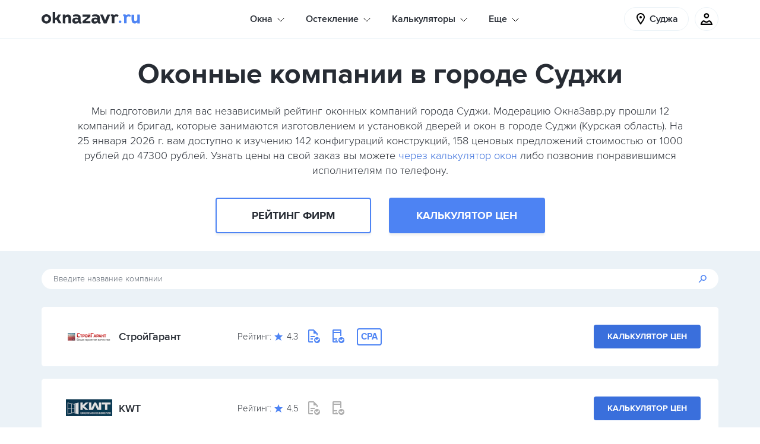

--- FILE ---
content_type: text/html; charset=UTF-8
request_url: https://oknazavr.ru/sudzha/kompanii/
body_size: 23625
content:
<!DOCTYPE html>
<html lang="ru">
<head>
    <title>Рейтинг оконных компаний в городе Суджи — всего фирм в базе: 12 шт.</title>
    <meta name="description" content="Мы подготовили для вас независимый рейтинг оконных компаний из города Суджи. Всего фирм: 12 шт., уникальных комплектаций: 142 шт., цен: 158 шт. Сравните цены и отзывы предыдущих клиентов ОкнаЗавр.ру, чтобы сделать правильный выбор!" />
    <meta name="robots" content="index, follow" />
    
    <meta charset="utf-8">
    <meta name="csrf-token" content="576fb75943a2685f341b17e95cc8f404">
    <meta name="viewport" content="width=device-width, initial-scale=1, maximum-scale=2, minimal-ui">
    <meta http-equiv="X-UA-Compatible" content="IE=edge">
    <meta name="imagetoolbar" content="no">
    <meta name="msthemecompatible" content="no">
    <meta name="cleartype" content="on">
    <meta name="HandheldFriendly" content="True">
    <meta name="format-detection" content="telephone=no">
    <meta name="format-detection" content="address=no">
    <meta name="theme-color" content="#ffffff">
    <meta name="apple-mobile-web-app-capable" content="yes">
    <meta name="apple-mobile-web-app-status-bar-style" content="black-translucent">

    <link rel="dns-prefetch" href="//an.yandex.ru">
    <link rel="dns-prefetch" href="//mc.yandex.ru">
    <link rel="dns-prefetch" href="//bitrix.info">
    <link rel="dns-prefetch" href="//yandex-dmp-sync.rutarget.ru">
    <link rel="dns-prefetch" href="//yandex-sync.rutarget.ru">
    <link rel="dns-prefetch" href="//ib.adnxs.com">
    <link rel="dns-prefetch" href="//x01.aidata.io">
    <link rel="dns-prefetch" href="//stats.mos.ru">
    <link rel="dns-prefetch" href="//dmg.digitaltarget.ru">

    <link sizes="57x57" href="/assets/public/apple-touch-icon-57x57.png" rel="apple-touch-icon">
    <link sizes="114x114" href="/assets/public/apple-touch-icon-114x114.png" rel="apple-touch-icon">
    <link sizes="72x72" href="/assets/public/apple-touch-icon-72x72.png" rel="apple-touch-icon">
    <link sizes="144x144" href="/assets/public/apple-touch-icon-144x144.png" rel="apple-touch-icon">
    <link sizes="60x60" href="/assets/public/apple-touch-icon-60x60.png" rel="apple-touch-icon">
    <link sizes="120x120" href="/assets/public/apple-touch-icon-120x120.png" rel="apple-touch-icon">
    <link sizes="76x76" href="/assets/public/apple-touch-icon-76x76.png" rel="apple-touch-icon">
    <link sizes="152x152" href="/assets/public/apple-touch-icon-152x152.png" rel="apple-touch-icon">
    <link sizes="180x180" href="/assets/public/apple-touch-icon-180x180.png" rel="apple-touch-icon">
    <link sizes="192x192" href="/assets/public/favicon-192x192.png" rel="icon" type="image/png">
    <link sizes="160x160" href="/assets/public/favicon-160x160.png" rel="icon" type="image/png">
    <link sizes="96x96" href="/assets/public/favicon-96x96.png" rel="icon" type="image/png">
    <link sizes="16x16" href="/assets/public/favicon-16x16.png" rel="icon" type="image/png">
    <link sizes="32x32" href="/assets/public/favicon-32x32.png" rel="icon" type="image/png">

    <link rel="manifest" href="/assets/public/yandex-browser-manifest.json">
    <link rel="manifest" href="/assets/public/manifest.json">
    <link rel="manifest" href="/assets/public/manifest.webapp">

    <meta name="application-name" content="">
    <meta name="msapplication-tooltip" content="">
    <meta name="msapplication-TileColor" content="#ffffff">
    <meta name="msapplication-TileImage" content="/assets/public/mstile-144x144.png">
    <meta name="msapplication-tap-highlight" content="no">
    <meta name="msapplication-square70x70logo" content="/assets/public/mstile-70x70.png">
    <meta name="msapplication-square150x150logo" content="/assets/public/mstile-150x150.png">
    <meta name="msapplication-wide310x150logo" content="/assets/public/mstile-310x150.png">
    <meta name="msapplication-square310x310logo" content="/assets/public/mstile-310x310.png">

    <link rel="preload" href="/assets/public/fonts/ProximaNova/ProximaNova_Bold.woff2" as="font"
          type="font/woff2" crossorigin="anonymous">
    <link rel="preload" href="/assets/public/fonts/ProximaNova/ProximaNova_Light.woff2" as="font"
          type="font/woff2" crossorigin="anonymous">
    <link rel="preload" href="/assets/public/fonts/ProximaNova/ProximaNova_Regular.woff2" as="font"
          type="font/woff2" crossorigin="anonymous">
    <link rel="preload" href="/assets/public/fonts/ProximaNova/ProximaNova_Semibold.woff2" as="font"
          type="font/woff2" crossorigin="anonymous">

    <link href="/bitrix/cache/css/s1/main/page_cf6ed3b3b8e379a68de3072462cf67f4/page_cf6ed3b3b8e379a68de3072462cf67f4_v1.css?17459439723146" type="text/css"  rel="stylesheet" />
<link href="/bitrix/cache/css/s1/main/template_184ec88aa0601250652778c9a6a6d016/template_184ec88aa0601250652778c9a6a6d016_v1.css?1749632087469422" type="text/css"  data-template-style="true" rel="stylesheet" />
            <!--[if lt IE 9]>
    <script src="/assets/vendor/js/html5shiv.min.js" data-skip-moving="true"></script>
    <script src="/assets/vendor/js/respond.min.js" data-skip-moving="true"></script>
    <![endif]-->

    <!-- Global site tag (gtag.js) - Google Analytics -->
            <!-- Global site tag (gtag.js) - Google Analytics -->
    <!-- Yandex.Metrika counter -->
        <!-- /Yandex.Metrika counter -->
    <script data-skip-moving="true">
        window.onerror = function (message, file, line, col, error) {
            try {
                axios.get('/ajax/error.php', {
                    params: {
                        message, file, line, col, stack: error.stack, place: 'public'
                    }
                });
            } catch (error) {
                console.warn(error);
            }

            return false;
        };

                window.OZ_LOCATION = 1            </script>
    </head>
<body class="page cl-body-color">
<noscript>
    <div><img src="https://mc.yandex.ru/watch/26883726" style="position:absolute; left:-9999px;" alt=""/></div>
</noscript>
<svg version="1.1" xmlns="http://www.w3.org/2000/svg" xmlns:xlink="http://www.w3.org/1999/xlink" xml:space="preserve"
     class="hidden-xs-up">
        <defs>
            <path id="logo-start"
                  d="M129.4,5.3a7.24,7.24,0,0,0-3.5-1.1,5.55,5.55,0,0,0-2.8.7,2.72,2.72,0,0,0-1,.8,2.37,2.37,0,0,0-1.3-1.1,6.45,6.45,0,0,0-2-.3,21,21,0,0,0-2.1.2V7.3a3.59,3.59,0,0,1,1.1,0,.72.72,0,0,1,.4.6V19.5h4.4V10.9a3,3,0,0,1,1-2.4,4,4,0,0,1,2.2-.9,4.63,4.63,0,0,1,2.5.8l.4.2,1-3.4Zm-18.5-.7L107,14l-3.8-9.4H98.5l6.2,15.1h4.7l6.2-15.1Zm-17.2,6a5.65,5.65,0,0,0,0-1.3,2,2,0,0,0-1.3-1.4,8.35,8.35,0,0,0-3.5-.3,8.17,8.17,0,0,0-3.3.9c-.2-1.1-.4-2.1-.6-3.1a9.18,9.18,0,0,1,2.8-.9,15.69,15.69,0,0,1,6.1.1c2.1.6,3.6,1.7,4,4a8.6,8.6,0,0,1,.1,1.6v5.7c.1,1.1.2,1.3,1.4,1.5v2.4a5,5,0,0,1-3.6-.1,1.88,1.88,0,0,1-1.1-1.6,1.09,1.09,0,0,0-.1-.5,6.34,6.34,0,0,1-5.8,2.5A5.08,5.08,0,0,1,84,16.2c-.6-3.3,1.1-5.7,4.3-6.2,2.1-.4,2.7-.4,5.4.6m-.1,2.8a4.89,4.89,0,0,0-2.3-.8,3.28,3.28,0,0,0-2.5.5,2.11,2.11,0,0,0-.7,2.2,1.74,1.74,0,0,0,1.6,1.2,5.58,5.58,0,0,0,2.2-.3,2.29,2.29,0,0,0,1.7-2.8M82.1,4.6H69V8.4h8.6L69,15.8h0v3.8H82.1V15.8H73.9l8.2-7.4Zm-20.6,6a5.65,5.65,0,0,0,0-1.3,2,2,0,0,0-1.3-1.4,8.35,8.35,0,0,0-3.5-.3,8.17,8.17,0,0,0-3.3.9c-.2-1.1-.4-2.1-.6-3.1a9.18,9.18,0,0,1,2.8-.9,15.69,15.69,0,0,1,6.1.1c2.1.6,3.6,1.7,4,4a8.6,8.6,0,0,1,.1,1.6v5.7c.1,1.1.2,1.3,1.4,1.5v2.4a5,5,0,0,1-3.6-.1,1.88,1.88,0,0,1-1.1-1.6,1.09,1.09,0,0,0-.1-.5,6.34,6.34,0,0,1-5.8,2.5,5.08,5.08,0,0,1-4.8-3.9c-.6-3.3,1.1-5.7,4.3-6.2,2.1-.4,2.7-.4,5.4.6m-.1,2.8a4.89,4.89,0,0,0-2.3-.8,3.28,3.28,0,0,0-2.5.5,2.11,2.11,0,0,0-.7,2.2,1.74,1.74,0,0,0,1.6,1.2,5.58,5.58,0,0,0,2.2-.3,2.29,2.29,0,0,0,1.7-2.8M40,19.7V11a2.38,2.38,0,0,1,1-1.5,4.19,4.19,0,0,1,2.1-.8,2.52,2.52,0,0,1,1.7.6,2.55,2.55,0,0,1,.5,1.9v8.4h4.3V11.2a8.66,8.66,0,0,0-1.2-4.9c-.8-1.2-2.2-1.8-4.3-1.8a5.42,5.42,0,0,0-2.5.6A4.63,4.63,0,0,0,40,6.6V4.5H35.7V19.6l4.3.1Zm-11.1-.1h4.6c-.2-.3-.2-.7-.4-.9-1.1-1.9-4-6.7-4.4-7.4.8-1.4,3.3-5.6,4.1-6.8H28.1L24.8,10H23V0H18.7V19.6H23V13.5h2.3C26.5,15.5,27.7,17.6,28.9,19.6ZM8.2,20a9,9,0,0,1-5.7-2A7.66,7.66,0,0,1,0,12,7.51,7.51,0,0,1,1.8,6.8,7.84,7.84,0,0,1,6.1,4.3a8.1,8.1,0,0,1,6.1.9A7.41,7.41,0,0,1,16,11.5a7.3,7.3,0,0,1-2.2,6.3A7.46,7.46,0,0,1,8.2,20M8.3,7.9a3.69,3.69,0,0,0-3.6,2.6,5.7,5.7,0,0,0,0,2.9,3.19,3.19,0,0,0,2.9,2.5,3.1,3.1,0,0,0,3.5-1.6,4.71,4.71,0,0,0,.2-4.6,3.58,3.58,0,0,0-3-1.8">
            </path>
            <path id="logo-end"
                  d="M161.1,4.6v8.7a2.38,2.38,0,0,1-1,1.5,4.19,4.19,0,0,1-2.1.8,2.52,2.52,0,0,1-1.7-.6,2.55,2.55,0,0,1-.5-1.9V4.7h-4.3v8.4a8.66,8.66,0,0,0,1.2,4.9c.8,1.2,2.2,1.8,4.3,1.8a5.42,5.42,0,0,0,2.5-.6,4.63,4.63,0,0,0,1.6-1.5v2.1h4.3V4.7l-4.3-.1ZM150,5.3a7.24,7.24,0,0,0-3.5-1.1,5.55,5.55,0,0,0-2.8.7,2.72,2.72,0,0,0-1,.8,2.37,2.37,0,0,0-1.3-1.1,6.45,6.45,0,0,0-2-.3,21,21,0,0,0-2.1.2V7.3a3.59,3.59,0,0,1,1.1,0,.72.72,0,0,1,.4.6V19.5h4.4V10.9a3,3,0,0,1,1-2.4,4,4,0,0,1,2.2-.9,4.63,4.63,0,0,1,2.5.8l.4.2,1-3.4ZM134.4,16.9a2.3,2.3,0,1,1-2.3-2.3A2.39,2.39,0,0,1,134.4,16.9Z">
            </path>
        </defs>
    </svg>
<div class="remodal-bg remodal-bg-header d-xs-flex flex-xs-column h-100vh">
    <div class="section-header  bg-white">
        <div class="container">
            <div class="bg-mask d-lg-none d-xs-block"></div>
            <div class="header   justify-content-xs-between d-lg-flex d-xs-none">
                                <div class="header__logo-location-group d-xs-flex align-items-xs-center">
                    <a href="/sudzha/" class="logo"><span class="logo__name">OKNAZAVR.RU</span>
                        <svg version="1.1" xmlns="http://www.w3.org/2000/svg" xmlns:xlink="http://www.w3.org/1999/xlink"
                             x="0px" y="0px" viewbox="0 0 165.9 21.3" class="logotip">
                            <use xlink:href="#logo-start" class="logotip__item"></use>
                            <use xlink:href="#logo-end" class="logotip__item logotip__item_domen"></use>
                        </svg>
                    </a>
                </div>
                <div class="header__menu-wrap d-xs-flex-align-items-xs-center">
    <ul class="menu js-menu d-xs-flex">
                                        <li class="menu-item pos-rel d-xs-flex align-items-xs-start flex-xs-column js-menu-item">
                        <p class="menu-item__text">Окна</p>
                        <svg class="menu-item__arrow pos-abs arrow-style">
                            <use xlink:href="/assets/public/images/icon.svg#icon_icon_arrow"></use>
                        </svg>
                        <ul class="sub-menu pos-abs bg-white">
                                                            <li class="sub-menu__item">
                                    <a href="/sudzha/plastikovye-okna/" class="sub-menu__link d-xs-block tdn link">Пластиковые окна</a>
                                </li>
                                                    </ul>
                    </li>
                                                    <li class="menu-item pos-rel d-xs-flex align-items-xs-start flex-xs-column js-menu-item">
                        <p class="menu-item__text">Остекление</p>
                        <svg class="menu-item__arrow pos-abs arrow-style">
                            <use xlink:href="/assets/public/images/icon.svg#icon_icon_arrow"></use>
                        </svg>
                        <ul class="sub-menu pos-abs bg-white">
                                                            <li class="sub-menu__item">
                                    <a href="/sudzha/osteklenie-kvartir/" class="sub-menu__link d-xs-block tdn link">Остекление квартир</a>
                                </li>
                                                            <li class="sub-menu__item">
                                    <a href="/sudzha/osteklenie-kottedzhey/" class="sub-menu__link d-xs-block tdn link">Остекление коттеджей</a>
                                </li>
                                                    </ul>
                    </li>
                                                    <li class="menu-item pos-rel d-xs-flex align-items-xs-start flex-xs-column js-menu-item">
                        <p class="menu-item__text">Калькуляторы</p>
                        <svg class="menu-item__arrow pos-abs arrow-style">
                            <use xlink:href="/assets/public/images/icon.svg#icon_icon_arrow"></use>
                        </svg>
                        <ul class="sub-menu pos-abs bg-white">
                                                            <li class="sub-menu__item">
                                    <a href="/kalkulyator/" class="sub-menu__link d-xs-block tdn link">Калькулятор любых форм</a>
                                </li>
                                                            <li class="sub-menu__item">
                                    <a href="/kalkulyator/plastikovye-okna/" class="sub-menu__link d-xs-block tdn link">Калькулятор пластиковых окон</a>
                                </li>
                                                            <li class="sub-menu__item">
                                    <a href="/kalkulyator/derevyannye-okna/" class="sub-menu__link d-xs-block tdn link">Калькулятор деревянных окон</a>
                                </li>
                                                            <li class="sub-menu__item">
                                    <a href="/kalkulyator/aluminievye-okna/" class="sub-menu__link d-xs-block tdn link">Калькулятор алюминиевых окон</a>
                                </li>
                                                            <li class="sub-menu__item">
                                    <a href="/kalkulyator/osteklenie-balkonov/" class="sub-menu__link d-xs-block tdn link">Калькулятор остекления балконов</a>
                                </li>
                                                    </ul>
                    </li>
                                                    <li class="menu-item pos-rel d-xs-flex align-items-xs-start flex-xs-column js-menu-item">
                        <p class="menu-item__text">Еще</p>
                        <svg class="menu-item__arrow pos-abs arrow-style">
                            <use xlink:href="/assets/public/images/icon.svg#icon_icon_arrow"></use>
                        </svg>
                        <ul class="sub-menu pos-abs bg-white">
                                                            <li class="sub-menu__item">
                                    <a href="/zakazy/" class="sub-menu__link d-xs-block tdn link">Заказы на остекление</a>
                                </li>
                                                            <li class="sub-menu__item">
                                    <a href="/about/" class="sub-menu__link d-xs-block tdn link">Как работает сервис</a>
                                </li>
                                                            <li class="sub-menu__item">
                                    <a href="/sudzha/kompanii/" class="sub-menu__link d-xs-block tdn link">Оконные компании и мастера</a>
                                </li>
                                                            <li class="sub-menu__item">
                                    <a href="/info/" class="sub-menu__link d-xs-block tdn link">Полезные статьи</a>
                                </li>
                                                    </ul>
                    </li>
                        </ul>
</div>
<style>
    .menu-item.is-open, .menu-item:hover {
        z-index: 121212;
    }
</style>
                <div class="header__menu-meniatures-group d-xs-flex align-items-xs-center">
                    <div data-remodal-target="choose-city" class="location d-xs-flex align-items-xs-center"
                         id="choose-city-modal-target">
                        <svg class="location__icon">
                            <use xlink:href="/assets/public/images/icon.svg#icon_icon_tag"></use>
                        </svg>
                        <span class="location__text tx-els">Суджа</span>
                    </div>
                    <div class="meniatures d-xs-flex h-100 align-items-lg-center">
                        <div class="vue-cart-widget">
                            <div data-vue-role="cart-widget" data-vue-inline-template="data-vue-inline-template"
                                 data-v-cloak="true">
                                <div class="meniatures__item meniatures__item_quantity d-xs-flex justify-content-xs-center align-items-xs-center pos-rel">
                                    <a href="/kalkulyator/"
                                       class="meniature d-xs-flex justify-content-xs-center align-items-xs-center pos-rel">
                                        <svg class="meniature__icon">
                                            <use xlink:href="/assets/public/images/icon.svg#icon_icon_basket"></use>
                                        </svg>
                                        <span data-v-if="this.itemsInBasket() > 0" class="meniature__quantity circle pos-abs
                                                d-xs-flex justify-content-xs-center align-items-xs-center bg-sky">{{ count }}</span>
                                    </a>
                                </div>
                            </div>
                        </div>
                        <div class="meniatures__item meniatures__item_user d-xs-flex justify-content-xs-center align-items-xs-center pos-rel h-100">
                            <div class="meniature meniature_user d-xs-flex justify-content-xs-center align-items-xs-center pos-rel js-user-icon">
                                <svg class="meniature__icon">
                                    <use xlink:href="/assets/public/images/icon.svg#icon_icon_user"></use>
                                </svg>
                            </div>
                            <div class="profile-wrap cl-gray-dark pos-abs js-profile-wrap">
                                <div class="profile-wrap__item">
                                                                            <a href="javascript:;" data-remodal-target="sign-in"
                                           class="profile-wrap__link link tdn d-xs-flex justify-content-xs-between align-items-xs-center">Войти
                                            <svg class="profile-wrap__icon-arrow">
                                                <use xlink:href="/assets/public/images/icon.svg#icon_icon_arrow"></use>
                                            </svg>
                                        </a>
                                                                    </div>
                                <div class="profile-wrap__item profile-wrap__item_city d-lg-none">
                                    <div class="profile-select-title cl-gray">Ваш город:</div>
                                    <a
                                            href="javascript:;" data-remodal-target="choose-city"
                                            class="profile-select-title-link link-accent ws-nw">Суджа</a>
                                </div>
                            </div>
                        </div>
                    </div>
                </div>
            </div>
            <div class="header-mobile d-xs-flex justify-content-xs-between d-lg-none d-xs-flex">
                <div class="header-mobile__item header-mobile__item_btn-menu d-xs-flex align-items-xs-center">
                    <div class="header-mobile-btn-menu pos-rel js-btn-mobile-menu">
                        <div class="header-mobile-btn-menu__line pos-abs bg-black"></div>
                    </div>
                </div>
                <div class="header-mobile__item d-xs-flex align-items-xs-center"><a href="/sudzha/"
                                                                                    class="logo logo_header-mobile"><span
                                class="logo__name">OKNAZAVR.RU</span>
                        <svg version="1.1" xmlns="http://www.w3.org/2000/svg" xmlns:xlink="http://www.w3.org/1999/xlink"
                             x="0px" y="0px" viewbox="0 0 165.9 21.3" class="logotip">
                            <use xlink:href="#logo-start" class="logotip__item"></use>
                            <use xlink:href="#logo-end" class="logotip__item logotip__item_domen"></use>
                        </svg>
                    </a></div>
                <div class="header-mobile__item header-mobile__item_wr-icons">
                    <div class="meniatures meniatures_top-line d-xs-flex h-100 align-items-lg-center">
                        <div class="vue-cart-widget">
                            <div data-vue-role="cart-widget" data-vue-inline-template="data-vue-inline-template"
                                 data-v-cloak="true">
                                <div class="meniatures__item meniatures__item_quantity d-xs-flex justify-content-xs-center align-items-xs-center pos-rel">
                                    <a href="/kalkulyator/"
                                       class="meniature d-xs-flex justify-content-xs-center align-items-xs-center pos-rel">
                                        <svg class="meniature__icon">
                                            <use xlink:href="/assets/public/images/icon.svg#icon_icon_basket"></use>
                                        </svg>
                                        <span data-v-if="this.itemsInBasket() > 0" class="meniature__quantity circle pos-abs
                                                d-xs-flex justify-content-xs-center align-items-xs-center bg-sky">{{ count }}</span>
                                    </a>
                                </div>
                            </div>
                        </div>
                        <div
                                class="meniatures__item meniatures__item_user d-xs-flex justify-content-xs-center align-items-xs-center pos-rel h-100">
                            <div
                                    class="meniature meniature_user d-xs-flex justify-content-xs-center align-items-xs-center pos-rel js-user-icon">
                                <svg class="meniature__icon">
                                    <use xlink:href="/assets/public/images/icon.svg#icon_icon_user"></use>
                                </svg>
                            </div>
                            <div class="profile-wrap cl-gray-dark pos-abs js-profile-wrap">
                                <div class="profile-wrap__item">
                                                                            <a href="javascript:;" data-remodal-target="sign-in"
                                           class="profile-wrap__link link tdn d-xs-flex justify-content-xs-between align-items-xs-center">Войти
                                            <svg class="profile-wrap__icon-arrow">
                                                <use xlink:href="/assets/public/images/icon.svg#icon_icon_arrow"></use>
                                            </svg>
                                        </a>
                                                                    </div>
                                <div class="profile-wrap__item profile-wrap__item_city d-lg-none">
                                    <div class="profile-select-title cl-gray">Ваш город:</div>
                                    <a
                                            href="javascript:;" data-remodal-target="choose-city"
                                            class="profile-select-title-link link-accent ws-nw">Суджа</a>
                                </div>
                            </div>
                        </div>
                    </div>
                </div>
            </div>
            <div class="menu-mobile pos-abs js-wrap-menu-mobile d-lg-none d-xs-block">
                <div class="menu-mobile__wrap-menu d-xs-flex">
                    <div class="border-menu-mobile-top">
    <ul class="menu menu_menu-mobile js-menu d-xs-flex flex-xs-column" itemscope itemtype="http://schema.org/SiteNavigationElement">
                                    <li class="menu-item pos-rel d-xs-flex align-items-xs-start flex-xs-column js-menu-item">
                    <p class="menu-item__text">Окна</p>
                    <svg class="menu-item__arrow pos-abs arrow-style"><use xlink:href="/assets/public/images/icon.svg#icon_icon_arrow"></use></svg>
                    <ul class="sub-menu pos-abs bg-white">
                                                    <li class="sub-menu__item" itemprop="name">
                                <a href="/sudzha/plastikovye-okna/" itemprop="url" class="sub-menu__link d-xs-block tdn link">Пластиковые окна</a>
                            </li>
                                            </ul>
                </li>
                                                <li class="menu-item pos-rel d-xs-flex align-items-xs-start flex-xs-column js-menu-item">
                    <p class="menu-item__text">Остекление</p>
                    <svg class="menu-item__arrow pos-abs arrow-style"><use xlink:href="/assets/public/images/icon.svg#icon_icon_arrow"></use></svg>
                    <ul class="sub-menu pos-abs bg-white">
                                                    <li class="sub-menu__item" itemprop="name">
                                <a href="/sudzha/osteklenie-kvartir/" itemprop="url" class="sub-menu__link d-xs-block tdn link">Остекление квартир</a>
                            </li>
                                                    <li class="sub-menu__item" itemprop="name">
                                <a href="/sudzha/osteklenie-kottedzhey/" itemprop="url" class="sub-menu__link d-xs-block tdn link">Остекление коттеджей</a>
                            </li>
                                            </ul>
                </li>
                                                <li class="menu-item pos-rel d-xs-flex align-items-xs-start flex-xs-column js-menu-item">
                    <p class="menu-item__text">Калькуляторы</p>
                    <svg class="menu-item__arrow pos-abs arrow-style"><use xlink:href="/assets/public/images/icon.svg#icon_icon_arrow"></use></svg>
                    <ul class="sub-menu pos-abs bg-white">
                                                    <li class="sub-menu__item" itemprop="name">
                                <a href="/kalkulyator/" itemprop="url" class="sub-menu__link d-xs-block tdn link">Калькулятор любых форм</a>
                            </li>
                                                    <li class="sub-menu__item" itemprop="name">
                                <a href="/kalkulyator/plastikovye-okna/" itemprop="url" class="sub-menu__link d-xs-block tdn link">Калькулятор пластиковых окон</a>
                            </li>
                                                    <li class="sub-menu__item" itemprop="name">
                                <a href="/kalkulyator/derevyannye-okna/" itemprop="url" class="sub-menu__link d-xs-block tdn link">Калькулятор деревянных окон</a>
                            </li>
                                                    <li class="sub-menu__item" itemprop="name">
                                <a href="/kalkulyator/aluminievye-okna/" itemprop="url" class="sub-menu__link d-xs-block tdn link">Калькулятор алюминиевых окон</a>
                            </li>
                                                    <li class="sub-menu__item" itemprop="name">
                                <a href="/kalkulyator/osteklenie-balkonov/" itemprop="url" class="sub-menu__link d-xs-block tdn link">Калькулятор остекления балконов</a>
                            </li>
                                            </ul>
                </li>
                                                <li class="menu-item pos-rel d-xs-flex align-items-xs-start flex-xs-column js-menu-item">
                    <p class="menu-item__text">Еще</p>
                    <svg class="menu-item__arrow pos-abs arrow-style"><use xlink:href="/assets/public/images/icon.svg#icon_icon_arrow"></use></svg>
                    <ul class="sub-menu pos-abs bg-white">
                                                    <li class="sub-menu__item" itemprop="name">
                                <a href="/zakazy/" itemprop="url" class="sub-menu__link d-xs-block tdn link">Заказы на остекление</a>
                            </li>
                                                    <li class="sub-menu__item" itemprop="name">
                                <a href="/about/" itemprop="url" class="sub-menu__link d-xs-block tdn link">Как работает сервис</a>
                            </li>
                                                    <li class="sub-menu__item" itemprop="name">
                                <a href="/sudzha/kompanii/" itemprop="url" class="sub-menu__link d-xs-block tdn link">Оконные компании и мастера</a>
                            </li>
                                                    <li class="sub-menu__item" itemprop="name">
                                <a href="/info/" itemprop="url" class="sub-menu__link d-xs-block tdn link">Полезные статьи</a>
                            </li>
                                            </ul>
                </li>
                        </ul>
</div>                    <div class="meniatures meniatures_menu-mobile d-xs-flex d-sm-none flex-xs-column js-meniatures-menu-mobile">
                        <div class="vue-cart-widget">
                            <div data-vue-role="cart-widget" data-vue-inline-template="data-vue-inline-template"
                                 data-v-cloak="true">
                                <div class="meniatures__item meniatures__item_quantity d-xs-flex justify-content-xs-center align-items-xs-center pos-rel">
                                    <a href="/kalkulyator/"
                                       class="meniature d-xs-flex justify-content-xs-center align-items-xs-center pos-rel">
                                        <svg class="meniature__icon">
                                            <use xlink:href="/assets/public/images/icon.svg#icon_icon_basket"></use>
                                        </svg>
                                        <span data-v-if="this.itemsInBasket() > 0" class="meniature__quantity circle pos-abs
                                                d-xs-flex justify-content-xs-center align-items-xs-center bg-sky">{{ count }}</span>
                                    </a>
                                </div>
                            </div>
                        </div>
                        <div class="meniatures__item meniatures__item_user d-xs-flex justify-content-xs-center align-items-xs-center pos-rel h-100">
                            <div class="meniature meniature_user d-xs-flex justify-content-xs-center align-items-xs-center pos-rel js-user-icon">
                                <svg class="meniature__icon">
                                    <use xlink:href="/assets/public/images/icon.svg#icon_icon_user"></use>
                                </svg>
                            </div>
                            <div class="profile-wrap cl-gray-dark pos-abs js-profile-wrap">
                                <div class="profile-wrap__item">
                                                                            <a href="javascript:;" data-remodal-target="sign-in"
                                           class="profile-wrap__link link tdn d-xs-flex justify-content-xs-between align-items-xs-center">Войти
                                            <svg class="profile-wrap__icon-arrow">
                                                <use xlink:href="/assets/public/images/icon.svg#icon_icon_arrow"></use>
                                            </svg>
                                        </a>
                                                                    </div>
                                <div class="profile-wrap__item profile-wrap__item_city d-lg-none">
                                    <div class="profile-select-title cl-gray">Ваш город:</div>
                                    <a
                                            href="javascript:;" data-remodal-target="choose-city"
                                            class="profile-select-title-link link-accent ws-nw">Суджа</a>
                                </div>
                            </div>
                        </div>
                    </div>
                </div>
            </div>
        </div>
    </div>
    <div class="bg-body-bg full-page">
        <section class="section bg-white bd-top d-xs-flex align-items-xs-center">
        <div class="container tx-xs-a-c py-md-3 py-xs-2">
            <h1 data-current-city="городе Суджи" class="main-header">
                                    Оконные компании в городе Суджи                            </h1>
            <div class="bunner-links pos-rel mt-xs-2">
                <div class="bunner-links__text mb-xl-0 mb-sm-3 px-sm-5 px-md-auto">
                                            Мы подготовили для вас независимый рейтинг оконных компаний города Суджи. Модерацию ОкнаЗавр.ру прошли <span class="js-vue-filter-company-count">12</span> компаний и бригад, которые занимаются изготовлением и установкой дверей и окон в городе Суджи (Курская область). На 25 января 2026 г. вам доступно к изучению 142 конфигураций конструкций, 158 ценовых предложений стоимостью от 1000 рублей до 47300 рублей. Узнать цены на свой заказ вы можете <a href="/kalkulyator/">через калькулятор окон</a> либо позвонив понравившимся исполнителям по телефону.                                    </div>
                <div class="row">
                    <div class="col-lg-offset-3 col-md-offset-2 col-sm-offset-1"></div>
                    <div class="col-lg-3 col-md-4 col-sm-5 col-xs-6 order-xs-2 order-sm-1">
                        <a
                                href="#company-rating"
                                class="new-shadow ff-b button d-xs-flex justify-content-xs-center align-items-xs-center tdn button button_banner button_r cl-body-color upcs button-quantity button-white"
                        >
                            Рейтинг фирм
                        </a>
                    </div>
                    <div class="col-lg-3 col-md-4 col-sm-5 col-xs-6 order-xs-2 order-sm-2">
                        <a
                                href="/kalkulyator/"
                                class="new-shadow ff-b button d-xs-flex justify-content-xs-center align-items-xs-center tdn button button_banner button-light-blue cl-white upcs"
                        >
                            Калькулятор цен
                        </a>
                    </div>
                </div>
            </div>
        </div>
    </section>
    <section class="section">
    <div class="container">


    <div id="company-rating" class="search pos-rel my-md-3 my-xs-2">
        <input type="text" id="company-search-input" placeholder="Введите название компании"
               class="search__input w-100 js-search-by-company-name"
               value=""/>
        <svg class="search__icon pos-abs">
            <use xlink:href="/assets/public/images/icon.svg#icon_icon_search"></use>
        </svg>
    </div>
    <div id="app-vue" class="list-offers list-offers_companies js-list-ofers pos-rel mb-md-5 mb-xs-3">
                                        <div data-offers-body-id="0" itemscope="itemscope"
                 itemtype="http://schema.org/Organization"
                 class=" new-company-card list-offers__body list-offers__body_companies bg-white php-vue-render-item p-xs-1 p-sm-2 p-md-3 mb-xs-2">

                <div class="company-logo">
                                            <noscript>
                            <img itemprop="image" src="/upload/iblock/eac/eac4725c8ff6e81ebfa21d0ad92a611d.png"
                                 alt="СтройГарант">
                        </noscript>
                        <a href="/kompanii/stroygarant/" target="_blank"><img class="list-offers-company__img lazy"
                                                                               alt="СтройГарант"
                                                                               data-src="/upload/iblock/eac/eac4725c8ff6e81ebfa21d0ad92a611d.png"
                                                                               src="[data-uri]"></a>
                                        <p itemprop="name" class="d-xs-none">СтройГарант</p>
                    <p itemprop="description" class="d-xs-none"></p>
                    <a href="/kompanii/stroygarant/" target="_blank"
                       class="company-title-name tdn">СтройГарант</a>
                </div>
                <div class="company-info-block">
                    <div itemscope="itemscope" itemtype="http://schema.org/Store" class="d-xs-none">
                        <meta itemprop="telephone"
                              content="+7 (984) 660-**-**"/>
                                                    <img src="/upload/iblock/eac/eac4725c8ff6e81ebfa21d0ad92a611d.png" itemprop="image">
                        
                                                                                    <span itemprop="openingHours"
                                      content="Понедельник 09:00-19:00"></span>
                                                            <span itemprop="openingHours"
                                      content="Вторник 09:00-19:00"></span>
                                                            <span itemprop="openingHours"
                                      content="Среда 09:00-19:00"></span>
                                                            <span itemprop="openingHours"
                                      content="Четверг 09:00-19:00"></span>
                                                            <span itemprop="openingHours"
                                      content="Пятница 09:00-19:00"></span>
                                                            <span itemprop="openingHours"
                                      content="Суббота 09:00-18:00"></span>
                                                    
                        <span itemprop="name" class="d-xs-none">СтройГарант</span>
                                                    <meta itemprop="address" content="305022, г. Курск, ул. Союзная, д. 63в, офис 201"/>
                                            </div>
                    <div itemprop="address" itemscope="itemscope" itemtype="http://schema.org/PostalAddress"
                         class="d-xs-none">
                                                    <p>305022, г. Курск, ул. Союзная, д. 63в, офис 201</p>
                                            </div>
                    <div class="company-rating d-sm-flex align-items-sm-center">
                        Рейтинг:
                        <svg class="list-offers-company-new__icon-star">
                            <use xlink:href="/assets/public/images/icon.svg#icon_icon_star"></use>
                        </svg>4.3</div>
                                            <div class="d-xs-none" itemprop="aggregateRating" itemscope
                             itemtype="http://schema.org/AggregateRating">
                            <meta itemprop="ratingValue" content="4"/>
                            <meta itemprop="reviewCount" content="32"/>
                            <meta itemprop="worstRating" content="1"/>
                            <meta itemprop="bestRating" content="5"/>
                        </div>
                                                                <div data-tooltype="Документы проверены" class="tooltype tooltype_l">
                            <svg class="tooltype__icon-doc cl-accent">
                                <use xlink:href="/assets/public/images/icon.svg#icon_icon_doc"></use>
                            </svg>
                        </div>
                                                                <div data-tooltype="Телефон подтвержден" class="tooltype tooltype_r">
                            <svg class="tooltype__icon-phone cl-accent">
                                <use xlink:href="/assets/public/images/icon.svg#icon_icon_phone"></use>
                            </svg>
                        </div>
                                                                                    <div class="logo lead-logo">
                            CPA
                        </div>
                                    </div>
                <div class="company-btns">
                    <meta itemprop="telephone"
                          content="+7 (984) 660-**-**"/>
                                            <div
                                data-vue-role="filter-company-card-phone-btn"
                                data-v-bind_id="179892"
                                data-v-bind_phone-mask="'+7 (984) 660-**-**'">
                        </div>
                                        <a
                            href="/kalkulyator/"
                            class="button d-xs-flex justify-content-xs-center align-items-xs-center tdn button button_btn-offers-application cl-white bg-accent-d upcs ws-nw ff-b"
                    >Калькулятор цен</a>
                </div>
            </div>
                                                <div data-offers-body-id="1" itemscope="itemscope"
                 itemtype="http://schema.org/Organization"
                 class=" new-company-card list-offers__body list-offers__body_companies bg-white php-vue-render-item p-xs-1 p-sm-2 p-md-3 mb-xs-2">

                <div class="company-logo">
                                            <noscript>
                            <img itemprop="image" src="/upload/iblock/272/272335c4083383542f906f755e8fdf6a.PNG"
                                 alt="KWT">
                        </noscript>
                        <a href="/kompanii/kwt/" target="_blank"><img class="list-offers-company__img lazy"
                                                                               alt="KWT"
                                                                               data-src="/upload/iblock/272/272335c4083383542f906f755e8fdf6a.PNG"
                                                                               src="[data-uri]"></a>
                                        <p itemprop="name" class="d-xs-none">KWT</p>
                    <p itemprop="description" class="d-xs-none"></p>
                    <a href="/kompanii/kwt/" target="_blank"
                       class="company-title-name tdn">KWT</a>
                </div>
                <div class="company-info-block">
                    <div itemscope="itemscope" itemtype="http://schema.org/Store" class="d-xs-none">
                        <meta itemprop="telephone"
                              content="+7 (910) 279-**-**"/>
                                                    <img src="/upload/iblock/272/272335c4083383542f906f755e8fdf6a.PNG" itemprop="image">
                        
                                                                                    <span itemprop="openingHours"
                                      content="Понедельник 08:30-16:30"></span>
                                                            <span itemprop="openingHours"
                                      content="Вторник 08:30-16:30"></span>
                                                            <span itemprop="openingHours"
                                      content="Среда 08:30-16:30"></span>
                                                            <span itemprop="openingHours"
                                      content="Четверг 08:30-16:30"></span>
                                                            <span itemprop="openingHours"
                                      content="Пятница 08:00-16:30"></span>
                                                    
                        <span itemprop="name" class="d-xs-none">KWT</span>
                                                    <meta itemprop="address" content="305527, д. Ворошнево, ул. Сосновая, д. 7а"/>
                                            </div>
                    <div itemprop="address" itemscope="itemscope" itemtype="http://schema.org/PostalAddress"
                         class="d-xs-none">
                                                    <p>305527, д. Ворошнево, ул. Сосновая, д. 7а</p>
                                            </div>
                    <div class="company-rating d-sm-flex align-items-sm-center">
                        Рейтинг:
                        <svg class="list-offers-company-new__icon-star">
                            <use xlink:href="/assets/public/images/icon.svg#icon_icon_star"></use>
                        </svg>4.5</div>
                                            <div class="d-xs-none" itemprop="aggregateRating" itemscope
                             itemtype="http://schema.org/AggregateRating">
                            <meta itemprop="ratingValue" content="4"/>
                            <meta itemprop="reviewCount" content="6"/>
                            <meta itemprop="worstRating" content="1"/>
                            <meta itemprop="bestRating" content="5"/>
                        </div>
                                                                <div data-tooltype="Документы не проверены" class="tooltype tooltype_l">
                            <svg class="tooltype__icon-doc cl-star">
                                <use xlink:href="/assets/public/images/icon.svg#icon_icon_doc"></use>
                            </svg>
                        </div>
                                                                <div data-tooltype="Телефон не подтвержден" class="tooltype tooltype_r">
                            <svg class="tooltype__icon-phone cl-star">
                                <use xlink:href="/assets/public/images/icon.svg#icon_icon_phone"></use>
                            </svg>
                        </div>
                                                                            </div>
                <div class="company-btns">
                    <meta itemprop="telephone"
                          content="+7 (910) 279-**-**"/>
                                            <div
                                data-vue-role="filter-company-card-phone-btn"
                                data-v-bind_id="179163"
                                data-v-bind_phone-mask="'+7 (910) 279-**-**'">
                        </div>
                                        <a
                            href="/kalkulyator/"
                            class="button d-xs-flex justify-content-xs-center align-items-xs-center tdn button button_btn-offers-application cl-white bg-accent-d upcs ws-nw ff-b"
                    >Калькулятор цен</a>
                </div>
            </div>
                                                <div data-offers-body-id="2" itemscope="itemscope"
                 itemtype="http://schema.org/Organization"
                 class=" new-company-card list-offers__body list-offers__body_companies bg-white php-vue-render-item p-xs-1 p-sm-2 p-md-3 mb-xs-2">

                <div class="company-logo">
                                            <noscript>
                            <img itemprop="image" src="/upload/iblock/8af/8af02550da576ee0466c9cd2862ea1ba.png"
                                 alt="Курская Фабрика Окон">
                        </noscript>
                        <a href="/kompanii/kurskaya-fabrika-okon/" target="_blank"><img class="list-offers-company__img lazy"
                                                                               alt="Курская Фабрика Окон"
                                                                               data-src="/upload/iblock/8af/8af02550da576ee0466c9cd2862ea1ba.png"
                                                                               src="[data-uri]"></a>
                                        <p itemprop="name" class="d-xs-none">Курская Фабрика Окон</p>
                    <p itemprop="description" class="d-xs-none"></p>
                    <a href="/kompanii/kurskaya-fabrika-okon/" target="_blank"
                       class="company-title-name tdn">Курская Фабрика Окон</a>
                </div>
                <div class="company-info-block">
                    <div itemscope="itemscope" itemtype="http://schema.org/Store" class="d-xs-none">
                        <meta itemprop="telephone"
                              content="+7 (471) 250-**-**"/>
                                                    <img src="/upload/iblock/8af/8af02550da576ee0466c9cd2862ea1ba.png" itemprop="image">
                        
                                                                                    <span itemprop="openingHours"
                                      content="Понедельник 09:00-18:00"></span>
                                                            <span itemprop="openingHours"
                                      content="Вторник 09:00-18:00"></span>
                                                            <span itemprop="openingHours"
                                      content="Среда 09:00-18:00"></span>
                                                            <span itemprop="openingHours"
                                      content="Четверг 09:00-18:00"></span>
                                                            <span itemprop="openingHours"
                                      content="Пятница 09:00-18:00"></span>
                                                    
                        <span itemprop="name" class="d-xs-none">Курская Фабрика Окон</span>
                                                    <meta itemprop="address" content="305019, г. Курск, ул. 9 Января, д. 1"/>
                                            </div>
                    <div itemprop="address" itemscope="itemscope" itemtype="http://schema.org/PostalAddress"
                         class="d-xs-none">
                                                    <p>305019, г. Курск, ул. 9 Января, д. 1</p>
                                            </div>
                    <div class="company-rating d-sm-flex align-items-sm-center">
                        Рейтинг:
                        <svg class="list-offers-company-new__icon-star">
                            <use xlink:href="/assets/public/images/icon.svg#icon_icon_star"></use>
                        </svg>4.5</div>
                                            <div class="d-xs-none" itemprop="aggregateRating" itemscope
                             itemtype="http://schema.org/AggregateRating">
                            <meta itemprop="ratingValue" content="4"/>
                            <meta itemprop="reviewCount" content="5"/>
                            <meta itemprop="worstRating" content="1"/>
                            <meta itemprop="bestRating" content="5"/>
                        </div>
                                                                <div data-tooltype="Документы не проверены" class="tooltype tooltype_l">
                            <svg class="tooltype__icon-doc cl-star">
                                <use xlink:href="/assets/public/images/icon.svg#icon_icon_doc"></use>
                            </svg>
                        </div>
                                                                <div data-tooltype="Телефон не подтвержден" class="tooltype tooltype_r">
                            <svg class="tooltype__icon-phone cl-star">
                                <use xlink:href="/assets/public/images/icon.svg#icon_icon_phone"></use>
                            </svg>
                        </div>
                                                                            </div>
                <div class="company-btns">
                    <meta itemprop="telephone"
                          content="+7 (471) 250-**-**"/>
                                            <div
                                data-vue-role="filter-company-card-phone-btn"
                                data-v-bind_id="179170"
                                data-v-bind_phone-mask="'+7 (471) 250-**-**'">
                        </div>
                                        <a
                            href="/kalkulyator/"
                            class="button d-xs-flex justify-content-xs-center align-items-xs-center tdn button button_btn-offers-application cl-white bg-accent-d upcs ws-nw ff-b"
                    >Калькулятор цен</a>
                </div>
            </div>
                                                <div data-offers-body-id="3" itemscope="itemscope"
                 itemtype="http://schema.org/Organization"
                 class=" new-company-card list-offers__body list-offers__body_companies bg-white php-vue-render-item p-xs-1 p-sm-2 p-md-3 mb-xs-2">

                <div class="company-logo">
                                            <noscript>
                            <img itemprop="image" src="/upload/iblock/4f2/4f214b329463933b508c3cebb5d8bcf3.png"
                                 alt="Оптидор">
                        </noscript>
                        <a href="/kompanii/optidor/" target="_blank"><img class="list-offers-company__img lazy"
                                                                               alt="Оптидор"
                                                                               data-src="/upload/iblock/4f2/4f214b329463933b508c3cebb5d8bcf3.png"
                                                                               src="[data-uri]"></a>
                                        <p itemprop="name" class="d-xs-none">Оптидор</p>
                    <p itemprop="description" class="d-xs-none"></p>
                    <a href="/kompanii/optidor/" target="_blank"
                       class="company-title-name tdn">Оптидор</a>
                </div>
                <div class="company-info-block">
                    <div itemscope="itemscope" itemtype="http://schema.org/Store" class="d-xs-none">
                        <meta itemprop="telephone"
                              content="+7 (800) 450-**-**"/>
                                                    <img src="/upload/iblock/4f2/4f214b329463933b508c3cebb5d8bcf3.png" itemprop="image">
                        
                                                                                    <span itemprop="openingHours"
                                      content="Понедельник 08:00-20:00"></span>
                                                            <span itemprop="openingHours"
                                      content="Вторник 08:00-20:00"></span>
                                                            <span itemprop="openingHours"
                                      content="Среда 08:00-20:00"></span>
                                                            <span itemprop="openingHours"
                                      content="Четверг 08:00-20:00"></span>
                                                            <span itemprop="openingHours"
                                      content="Пятница 08:00-20:00"></span>
                                                            <span itemprop="openingHours"
                                      content="Суббота 09:00-18:00"></span>
                                                            <span itemprop="openingHours"
                                      content="Воскресенье 09:00-18:00"></span>
                                                    
                        <span itemprop="name" class="d-xs-none">Оптидор</span>
                                                    <meta itemprop="address" content="305023, г. Курск, ул. Песковская 3-я, д. 18"/>
                                            </div>
                    <div itemprop="address" itemscope="itemscope" itemtype="http://schema.org/PostalAddress"
                         class="d-xs-none">
                                                    <p>305023, г. Курск, ул. Песковская 3-я, д. 18</p>
                                            </div>
                    <div class="company-rating d-sm-flex align-items-sm-center">
                        Рейтинг:
                        <svg class="list-offers-company-new__icon-star">
                            <use xlink:href="/assets/public/images/icon.svg#icon_icon_star"></use>
                        </svg>4</div>
                                            <div class="d-xs-none" itemprop="aggregateRating" itemscope
                             itemtype="http://schema.org/AggregateRating">
                            <meta itemprop="ratingValue" content="4"/>
                            <meta itemprop="reviewCount" content="4"/>
                            <meta itemprop="worstRating" content="1"/>
                            <meta itemprop="bestRating" content="5"/>
                        </div>
                                                                <div data-tooltype="Документы не проверены" class="tooltype tooltype_l">
                            <svg class="tooltype__icon-doc cl-star">
                                <use xlink:href="/assets/public/images/icon.svg#icon_icon_doc"></use>
                            </svg>
                        </div>
                                                                <div data-tooltype="Телефон не подтвержден" class="tooltype tooltype_r">
                            <svg class="tooltype__icon-phone cl-star">
                                <use xlink:href="/assets/public/images/icon.svg#icon_icon_phone"></use>
                            </svg>
                        </div>
                                                                            </div>
                <div class="company-btns">
                    <meta itemprop="telephone"
                          content="+7 (800) 450-**-**"/>
                                            <div
                                data-vue-role="filter-company-card-phone-btn"
                                data-v-bind_id="178683"
                                data-v-bind_phone-mask="'+7 (800) 450-**-**'">
                        </div>
                                        <a
                            href="/kalkulyator/"
                            class="button d-xs-flex justify-content-xs-center align-items-xs-center tdn button button_btn-offers-application cl-white bg-accent-d upcs ws-nw ff-b"
                    >Калькулятор цен</a>
                </div>
            </div>
                                                <div data-offers-body-id="4" itemscope="itemscope"
                 itemtype="http://schema.org/Organization"
                 class=" new-company-card list-offers__body list-offers__body_companies bg-white php-vue-render-item p-xs-1 p-sm-2 p-md-3 mb-xs-2">

                <div class="company-logo">
                                            <noscript>
                            <img itemprop="image" src="/upload/iblock/e84/e84c20d4f1b50cf890e150caa7a30200.PNG"
                                 alt="Галерея окон+">
                        </noscript>
                        <a href="/kompanii/galereya-okon/" target="_blank"><img class="list-offers-company__img lazy"
                                                                               alt="Галерея окон+"
                                                                               data-src="/upload/iblock/e84/e84c20d4f1b50cf890e150caa7a30200.PNG"
                                                                               src="[data-uri]"></a>
                                        <p itemprop="name" class="d-xs-none">Галерея окон+</p>
                    <p itemprop="description" class="d-xs-none"></p>
                    <a href="/kompanii/galereya-okon/" target="_blank"
                       class="company-title-name tdn">Галерея окон+</a>
                </div>
                <div class="company-info-block">
                    <div itemscope="itemscope" itemtype="http://schema.org/Store" class="d-xs-none">
                        <meta itemprop="telephone"
                              content="+7 (910) 731-**-**"/>
                                                    <img src="/upload/iblock/e84/e84c20d4f1b50cf890e150caa7a30200.PNG" itemprop="image">
                        
                                                                                    <span itemprop="openingHours"
                                      content="Понедельник 09:00-18:00"></span>
                                                            <span itemprop="openingHours"
                                      content="Вторник 09:00-18:00"></span>
                                                            <span itemprop="openingHours"
                                      content="Среда 09:00-18:00"></span>
                                                            <span itemprop="openingHours"
                                      content="Четверг 09:00-18:00"></span>
                                                            <span itemprop="openingHours"
                                      content="Пятница 09:00-18:00"></span>
                                                            <span itemprop="openingHours"
                                      content="Суббота 09:00-15:00"></span>
                                                    
                        <span itemprop="name" class="d-xs-none">Галерея окон+</span>
                                                    <meta itemprop="address" content="305018, г. Курск, пр-кт Кулакова, д. 144"/>
                                            </div>
                    <div itemprop="address" itemscope="itemscope" itemtype="http://schema.org/PostalAddress"
                         class="d-xs-none">
                                                    <p>305018, г. Курск, пр-кт Кулакова, д. 144</p>
                                            </div>
                    <div class="company-rating d-sm-flex align-items-sm-center">
                        Рейтинг:
                        <svg class="list-offers-company-new__icon-star">
                            <use xlink:href="/assets/public/images/icon.svg#icon_icon_star"></use>
                        </svg>4</div>
                                            <div class="d-xs-none" itemprop="aggregateRating" itemscope
                             itemtype="http://schema.org/AggregateRating">
                            <meta itemprop="ratingValue" content="4"/>
                            <meta itemprop="reviewCount" content="15"/>
                            <meta itemprop="worstRating" content="1"/>
                            <meta itemprop="bestRating" content="5"/>
                        </div>
                                                                <div data-tooltype="Документы не проверены" class="tooltype tooltype_l">
                            <svg class="tooltype__icon-doc cl-star">
                                <use xlink:href="/assets/public/images/icon.svg#icon_icon_doc"></use>
                            </svg>
                        </div>
                                                                <div data-tooltype="Телефон не подтвержден" class="tooltype tooltype_r">
                            <svg class="tooltype__icon-phone cl-star">
                                <use xlink:href="/assets/public/images/icon.svg#icon_icon_phone"></use>
                            </svg>
                        </div>
                                                                            </div>
                <div class="company-btns">
                    <meta itemprop="telephone"
                          content="+7 (910) 731-**-**"/>
                                            <div
                                data-vue-role="filter-company-card-phone-btn"
                                data-v-bind_id="179157"
                                data-v-bind_phone-mask="'+7 (910) 731-**-**'">
                        </div>
                                        <a
                            href="/kalkulyator/"
                            class="button d-xs-flex justify-content-xs-center align-items-xs-center tdn button button_btn-offers-application cl-white bg-accent-d upcs ws-nw ff-b"
                    >Калькулятор цен</a>
                </div>
            </div>
                                                <div data-offers-body-id="5" itemscope="itemscope"
                 itemtype="http://schema.org/Organization"
                 class=" new-company-card list-offers__body list-offers__body_companies bg-white php-vue-render-item p-xs-1 p-sm-2 p-md-3 mb-xs-2">

                <div class="company-logo">
                                            <noscript>
                            <img itemprop="image" src="/upload/iblock/263/263c92a455a309eaf3f8213af7a7d447.png"
                                 alt="Колор Пласт">
                        </noscript>
                        <a href="/kompanii/kolor-plast/" target="_blank"><img class="list-offers-company__img lazy"
                                                                               alt="Колор Пласт"
                                                                               data-src="/upload/iblock/263/263c92a455a309eaf3f8213af7a7d447.png"
                                                                               src="[data-uri]"></a>
                                        <p itemprop="name" class="d-xs-none">Колор Пласт</p>
                    <p itemprop="description" class="d-xs-none"></p>
                    <a href="/kompanii/kolor-plast/" target="_blank"
                       class="company-title-name tdn">Колор Пласт</a>
                </div>
                <div class="company-info-block">
                    <div itemscope="itemscope" itemtype="http://schema.org/Store" class="d-xs-none">
                        <meta itemprop="telephone"
                              content="+7 (920) 000-**-**"/>
                                                    <img src="/upload/iblock/263/263c92a455a309eaf3f8213af7a7d447.png" itemprop="image">
                        
                                                                                    <span itemprop="openingHours"
                                      content="Понедельник 09:00-18:00"></span>
                                                            <span itemprop="openingHours"
                                      content="Вторник 09:00-18:00"></span>
                                                            <span itemprop="openingHours"
                                      content="Среда 09:00-18:00"></span>
                                                            <span itemprop="openingHours"
                                      content="Четверг 09:00-18:00"></span>
                                                            <span itemprop="openingHours"
                                      content="Пятница 09:00-18:00"></span>
                                                            <span itemprop="openingHours"
                                      content="Суббота 09:00-14:00"></span>
                                                    
                        <span itemprop="name" class="d-xs-none">Колор Пласт</span>
                                                    <meta itemprop="address" content="305018, г. Курск, ул. Кулакова, д. 24, офис 3-й этаж, офис 306"/>
                                            </div>
                    <div itemprop="address" itemscope="itemscope" itemtype="http://schema.org/PostalAddress"
                         class="d-xs-none">
                                                    <p>305018, г. Курск, ул. Кулакова, д. 24, офис 3-й этаж, офис 306</p>
                                            </div>
                    <div class="company-rating d-sm-flex align-items-sm-center">
                        Рейтинг:
                        <svg class="list-offers-company-new__icon-star">
                            <use xlink:href="/assets/public/images/icon.svg#icon_icon_star"></use>
                        </svg>4</div>
                                            <div class="d-xs-none" itemprop="aggregateRating" itemscope
                             itemtype="http://schema.org/AggregateRating">
                            <meta itemprop="ratingValue" content="4"/>
                            <meta itemprop="reviewCount" content="16"/>
                            <meta itemprop="worstRating" content="1"/>
                            <meta itemprop="bestRating" content="5"/>
                        </div>
                                                                <div data-tooltype="Документы не проверены" class="tooltype tooltype_l">
                            <svg class="tooltype__icon-doc cl-star">
                                <use xlink:href="/assets/public/images/icon.svg#icon_icon_doc"></use>
                            </svg>
                        </div>
                                                                <div data-tooltype="Телефон не подтвержден" class="tooltype tooltype_r">
                            <svg class="tooltype__icon-phone cl-star">
                                <use xlink:href="/assets/public/images/icon.svg#icon_icon_phone"></use>
                            </svg>
                        </div>
                                                                            </div>
                <div class="company-btns">
                    <meta itemprop="telephone"
                          content="+7 (920) 000-**-**"/>
                                            <div
                                data-vue-role="filter-company-card-phone-btn"
                                data-v-bind_id="179167"
                                data-v-bind_phone-mask="'+7 (920) 000-**-**'">
                        </div>
                                        <a
                            href="/kalkulyator/"
                            class="button d-xs-flex justify-content-xs-center align-items-xs-center tdn button button_btn-offers-application cl-white bg-accent-d upcs ws-nw ff-b"
                    >Калькулятор цен</a>
                </div>
            </div>
                                                <div data-offers-body-id="6" itemscope="itemscope"
                 itemtype="http://schema.org/Organization"
                 class=" new-company-card list-offers__body list-offers__body_companies bg-white php-vue-render-item p-xs-1 p-sm-2 p-md-3 mb-xs-2">

                <div class="company-logo">
                                            <noscript>
                            <img itemprop="image" src="/upload/iblock/3b1/3b11785ac4c45a0cc838deb0f64a94d0.png"
                                 alt="Евромонтаж">
                        </noscript>
                        <a href="/kompanii/evromontazh/" target="_blank"><img class="list-offers-company__img lazy"
                                                                               alt="Евромонтаж"
                                                                               data-src="/upload/iblock/3b1/3b11785ac4c45a0cc838deb0f64a94d0.png"
                                                                               src="[data-uri]"></a>
                                        <p itemprop="name" class="d-xs-none">Евромонтаж</p>
                    <p itemprop="description" class="d-xs-none"></p>
                    <a href="/kompanii/evromontazh/" target="_blank"
                       class="company-title-name tdn">Евромонтаж</a>
                </div>
                <div class="company-info-block">
                    <div itemscope="itemscope" itemtype="http://schema.org/Store" class="d-xs-none">
                        <meta itemprop="telephone"
                              content="+7 (961) 167-**-**"/>
                                                    <img src="/upload/iblock/3b1/3b11785ac4c45a0cc838deb0f64a94d0.png" itemprop="image">
                        
                                                                                    <span itemprop="openingHours"
                                      content="Понедельник 09:00-19:00"></span>
                                                            <span itemprop="openingHours"
                                      content="Вторник 09:00-19:00"></span>
                                                            <span itemprop="openingHours"
                                      content="Среда 09:00-19:00"></span>
                                                            <span itemprop="openingHours"
                                      content="Четверг 09:00-19:00"></span>
                                                            <span itemprop="openingHours"
                                      content="Пятница 09:00-19:00"></span>
                                                    
                        <span itemprop="name" class="d-xs-none">Евромонтаж</span>
                                                    <meta itemprop="address" content="305040, г. Курск, ул. Студенческая, д. 36"/>
                                            </div>
                    <div itemprop="address" itemscope="itemscope" itemtype="http://schema.org/PostalAddress"
                         class="d-xs-none">
                                                    <p>305040, г. Курск, ул. Студенческая, д. 36</p>
                                            </div>
                    <div class="company-rating d-sm-flex align-items-sm-center">
                        Рейтинг:
                        <svg class="list-offers-company-new__icon-star">
                            <use xlink:href="/assets/public/images/icon.svg#icon_icon_star"></use>
                        </svg>3.5</div>
                                            <div class="d-xs-none" itemprop="aggregateRating" itemscope
                             itemtype="http://schema.org/AggregateRating">
                            <meta itemprop="ratingValue" content="4"/>
                            <meta itemprop="reviewCount" content="2"/>
                            <meta itemprop="worstRating" content="1"/>
                            <meta itemprop="bestRating" content="5"/>
                        </div>
                                                                <div data-tooltype="Документы не проверены" class="tooltype tooltype_l">
                            <svg class="tooltype__icon-doc cl-star">
                                <use xlink:href="/assets/public/images/icon.svg#icon_icon_doc"></use>
                            </svg>
                        </div>
                                                                <div data-tooltype="Телефон не подтвержден" class="tooltype tooltype_r">
                            <svg class="tooltype__icon-phone cl-star">
                                <use xlink:href="/assets/public/images/icon.svg#icon_icon_phone"></use>
                            </svg>
                        </div>
                                                                            </div>
                <div class="company-btns">
                    <meta itemprop="telephone"
                          content="+7 (961) 167-**-**"/>
                                            <div
                                data-vue-role="filter-company-card-phone-btn"
                                data-v-bind_id="181166"
                                data-v-bind_phone-mask="'+7 (961) 167-**-**'">
                        </div>
                                        <a
                            href="/kalkulyator/"
                            class="button d-xs-flex justify-content-xs-center align-items-xs-center tdn button button_btn-offers-application cl-white bg-accent-d upcs ws-nw ff-b"
                    >Калькулятор цен</a>
                </div>
            </div>
                                                <div data-offers-body-id="7" itemscope="itemscope"
                 itemtype="http://schema.org/Organization"
                 class=" new-company-card list-offers__body list-offers__body_companies bg-white php-vue-render-item p-xs-1 p-sm-2 p-md-3 mb-xs-2">

                <div class="company-logo">
                                            <noscript>
                            <img itemprop="image" src="/upload/iblock/de3/qt95rkm107qzotamo1xrxohfbeukmhvl.png"
                                 alt="ЭкоОкна">
                        </noscript>
                        <a href="/kompanii/ekookna-183003/" target="_blank"><img class="list-offers-company__img lazy"
                                                                               alt="ЭкоОкна"
                                                                               data-src="/upload/iblock/de3/qt95rkm107qzotamo1xrxohfbeukmhvl.png"
                                                                               src="[data-uri]"></a>
                                        <p itemprop="name" class="d-xs-none">ЭкоОкна</p>
                    <p itemprop="description" class="d-xs-none"></p>
                    <a href="/kompanii/ekookna-183003/" target="_blank"
                       class="company-title-name tdn">ЭкоОкна</a>
                </div>
                <div class="company-info-block">
                    <div itemscope="itemscope" itemtype="http://schema.org/Store" class="d-xs-none">
                        <meta itemprop="telephone"
                              content="+7 (920) 709-**-**"/>
                                                    <img src="/upload/iblock/de3/qt95rkm107qzotamo1xrxohfbeukmhvl.png" itemprop="image">
                        
                                                                                    <span itemprop="openingHours"
                                      content="Понедельник 09:00-18:00"></span>
                                                            <span itemprop="openingHours"
                                      content="Вторник 09:00-18:00"></span>
                                                            <span itemprop="openingHours"
                                      content="Среда 09:00-18:00"></span>
                                                            <span itemprop="openingHours"
                                      content="Четверг 09:00-18:00"></span>
                                                            <span itemprop="openingHours"
                                      content="Пятница 09:00-18:00"></span>
                                                            <span itemprop="openingHours"
                                      content="Суббота 09:00-15:00"></span>
                                                            <span itemprop="openingHours"
                                      content="Воскресенье 09:00-15:00"></span>
                                                    
                        <span itemprop="name" class="d-xs-none">ЭкоОкна</span>
                                                    <meta itemprop="address" content="305038, г. Курск, ул. Косухина, д. 51"/>
                                            </div>
                    <div itemprop="address" itemscope="itemscope" itemtype="http://schema.org/PostalAddress"
                         class="d-xs-none">
                                                    <p>305038, г. Курск, ул. Косухина, д. 51</p>
                                            </div>
                    <div class="company-rating d-sm-flex align-items-sm-center">
                        Рейтинг:
                        <svg class="list-offers-company-new__icon-star">
                            <use xlink:href="/assets/public/images/icon.svg#icon_icon_star"></use>
                        </svg>3.5</div>
                                            <div class="d-xs-none" itemprop="aggregateRating" itemscope
                             itemtype="http://schema.org/AggregateRating">
                            <meta itemprop="ratingValue" content="4"/>
                            <meta itemprop="reviewCount" content="2"/>
                            <meta itemprop="worstRating" content="1"/>
                            <meta itemprop="bestRating" content="5"/>
                        </div>
                                                                <div data-tooltype="Документы не проверены" class="tooltype tooltype_l">
                            <svg class="tooltype__icon-doc cl-star">
                                <use xlink:href="/assets/public/images/icon.svg#icon_icon_doc"></use>
                            </svg>
                        </div>
                                                                <div data-tooltype="Телефон не подтвержден" class="tooltype tooltype_r">
                            <svg class="tooltype__icon-phone cl-star">
                                <use xlink:href="/assets/public/images/icon.svg#icon_icon_phone"></use>
                            </svg>
                        </div>
                                                                            </div>
                <div class="company-btns">
                    <meta itemprop="telephone"
                          content="+7 (920) 709-**-**"/>
                                            <div
                                data-vue-role="filter-company-card-phone-btn"
                                data-v-bind_id="183003"
                                data-v-bind_phone-mask="'+7 (920) 709-**-**'">
                        </div>
                                        <a
                            href="/kalkulyator/"
                            class="button d-xs-flex justify-content-xs-center align-items-xs-center tdn button button_btn-offers-application cl-white bg-accent-d upcs ws-nw ff-b"
                    >Калькулятор цен</a>
                </div>
            </div>
                                                <div data-offers-body-id="8" itemscope="itemscope"
                 itemtype="http://schema.org/Organization"
                 class=" new-company-card list-offers__body list-offers__body_companies bg-white php-vue-render-item p-xs-1 p-sm-2 p-md-3 mb-xs-2">

                <div class="company-logo">
                                            <noscript>
                            <img itemprop="image" src="/upload/iblock/c0a/kaajamot5e6iznfw3crgb2qkdc145whh.png"
                                 alt="Интер окна">
                        </noscript>
                        <a href="/kompanii/inter-okna-183005/" target="_blank"><img class="list-offers-company__img lazy"
                                                                               alt="Интер окна"
                                                                               data-src="/upload/iblock/c0a/kaajamot5e6iznfw3crgb2qkdc145whh.png"
                                                                               src="[data-uri]"></a>
                                        <p itemprop="name" class="d-xs-none">Интер окна</p>
                    <p itemprop="description" class="d-xs-none"></p>
                    <a href="/kompanii/inter-okna-183005/" target="_blank"
                       class="company-title-name tdn">Интер окна</a>
                </div>
                <div class="company-info-block">
                    <div itemscope="itemscope" itemtype="http://schema.org/Store" class="d-xs-none">
                        <meta itemprop="telephone"
                              content="+7 (471) 274-**-**"/>
                                                    <img src="/upload/iblock/c0a/kaajamot5e6iznfw3crgb2qkdc145whh.png" itemprop="image">
                        
                                                                                    <span itemprop="openingHours"
                                      content="Понедельник 09:00-18:00"></span>
                                                            <span itemprop="openingHours"
                                      content="Вторник 09:00-18:00"></span>
                                                            <span itemprop="openingHours"
                                      content="Среда 09:00-18:00"></span>
                                                            <span itemprop="openingHours"
                                      content="Четверг 09:00-18:00"></span>
                                                            <span itemprop="openingHours"
                                      content="Пятница 09:00-18:00"></span>
                                                            <span itemprop="openingHours"
                                      content="Суббота 09:00-13:00"></span>
                                                            <span itemprop="openingHours"
                                      content="Воскресенье 09:00-13:00"></span>
                                                    
                        <span itemprop="name" class="d-xs-none">Интер окна</span>
                                                    <meta itemprop="address" content="305018, г. Курск, пер Элеваторный, д. 14"/>
                                            </div>
                    <div itemprop="address" itemscope="itemscope" itemtype="http://schema.org/PostalAddress"
                         class="d-xs-none">
                                                    <p>305018, г. Курск, пер Элеваторный, д. 14</p>
                                            </div>
                    <div class="company-rating d-sm-flex align-items-sm-center">
                        Рейтинг:
                        <svg class="list-offers-company-new__icon-star">
                            <use xlink:href="/assets/public/images/icon.svg#icon_icon_star"></use>
                        </svg>3.5</div>
                                            <div class="d-xs-none" itemprop="aggregateRating" itemscope
                             itemtype="http://schema.org/AggregateRating">
                            <meta itemprop="ratingValue" content="4"/>
                            <meta itemprop="reviewCount" content="2"/>
                            <meta itemprop="worstRating" content="1"/>
                            <meta itemprop="bestRating" content="5"/>
                        </div>
                                                                <div data-tooltype="Документы не проверены" class="tooltype tooltype_l">
                            <svg class="tooltype__icon-doc cl-star">
                                <use xlink:href="/assets/public/images/icon.svg#icon_icon_doc"></use>
                            </svg>
                        </div>
                                                                <div data-tooltype="Телефон не подтвержден" class="tooltype tooltype_r">
                            <svg class="tooltype__icon-phone cl-star">
                                <use xlink:href="/assets/public/images/icon.svg#icon_icon_phone"></use>
                            </svg>
                        </div>
                                                                            </div>
                <div class="company-btns">
                    <meta itemprop="telephone"
                          content="+7 (471) 274-**-**"/>
                                            <div
                                data-vue-role="filter-company-card-phone-btn"
                                data-v-bind_id="183005"
                                data-v-bind_phone-mask="'+7 (471) 274-**-**'">
                        </div>
                                        <a
                            href="/kalkulyator/"
                            class="button d-xs-flex justify-content-xs-center align-items-xs-center tdn button button_btn-offers-application cl-white bg-accent-d upcs ws-nw ff-b"
                    >Калькулятор цен</a>
                </div>
            </div>
                                                <div data-offers-body-id="9" itemscope="itemscope"
                 itemtype="http://schema.org/Organization"
                 class=" new-company-card list-offers__body list-offers__body_companies bg-white php-vue-render-item p-xs-1 p-sm-2 p-md-3 mb-xs-2">

                <div class="company-logo">
                                            <noscript>
                            <img itemprop="image" src="/upload/iblock/db1/fnqbc1wu2r3pv2y8jbcy85jljvu483nt.png"
                                 alt="Курские окна">
                        </noscript>
                        <a href="/kompanii/kurskie-okna/" target="_blank"><img class="list-offers-company__img lazy"
                                                                               alt="Курские окна"
                                                                               data-src="/upload/iblock/db1/fnqbc1wu2r3pv2y8jbcy85jljvu483nt.png"
                                                                               src="[data-uri]"></a>
                                        <p itemprop="name" class="d-xs-none">Курские окна</p>
                    <p itemprop="description" class="d-xs-none"></p>
                    <a href="/kompanii/kurskie-okna/" target="_blank"
                       class="company-title-name tdn">Курские окна</a>
                </div>
                <div class="company-info-block">
                    <div itemscope="itemscope" itemtype="http://schema.org/Store" class="d-xs-none">
                        <meta itemprop="telephone"
                              content="+7 (471) 255-**-**"/>
                                                    <img src="/upload/iblock/db1/fnqbc1wu2r3pv2y8jbcy85jljvu483nt.png" itemprop="image">
                        
                                                                                    <span itemprop="openingHours"
                                      content="Понедельник 09:00-20:00"></span>
                                                            <span itemprop="openingHours"
                                      content="Вторник 09:00-20:00"></span>
                                                            <span itemprop="openingHours"
                                      content="Среда 09:00-20:00"></span>
                                                            <span itemprop="openingHours"
                                      content="Четверг 09:00-20:00"></span>
                                                            <span itemprop="openingHours"
                                      content="Пятница 09:00-20:00"></span>
                                                            <span itemprop="openingHours"
                                      content="Суббота 09:00-18:00"></span>
                                                            <span itemprop="openingHours"
                                      content="Воскресенье 09:00-18:00"></span>
                                                    
                        <span itemprop="name" class="d-xs-none">Курские окна</span>
                                                    <meta itemprop="address" content="305004, г. Курск, ул. Димитрова, д. 105"/>
                                            </div>
                    <div itemprop="address" itemscope="itemscope" itemtype="http://schema.org/PostalAddress"
                         class="d-xs-none">
                                                    <p>305004, г. Курск, ул. Димитрова, д. 105</p>
                                            </div>
                    <div class="company-rating d-sm-flex align-items-sm-center">
                        Рейтинг:
                        <svg class="list-offers-company-new__icon-star">
                            <use xlink:href="/assets/public/images/icon.svg#icon_icon_star"></use>
                        </svg>3.5</div>
                                            <div class="d-xs-none" itemprop="aggregateRating" itemscope
                             itemtype="http://schema.org/AggregateRating">
                            <meta itemprop="ratingValue" content="4"/>
                            <meta itemprop="reviewCount" content="2"/>
                            <meta itemprop="worstRating" content="1"/>
                            <meta itemprop="bestRating" content="5"/>
                        </div>
                                                                <div data-tooltype="Документы не проверены" class="tooltype tooltype_l">
                            <svg class="tooltype__icon-doc cl-star">
                                <use xlink:href="/assets/public/images/icon.svg#icon_icon_doc"></use>
                            </svg>
                        </div>
                                                                <div data-tooltype="Телефон не подтвержден" class="tooltype tooltype_r">
                            <svg class="tooltype__icon-phone cl-star">
                                <use xlink:href="/assets/public/images/icon.svg#icon_icon_phone"></use>
                            </svg>
                        </div>
                                                                            </div>
                <div class="company-btns">
                    <meta itemprop="telephone"
                          content="+7 (471) 255-**-**"/>
                                            <div
                                data-vue-role="filter-company-card-phone-btn"
                                data-v-bind_id="183007"
                                data-v-bind_phone-mask="'+7 (471) 255-**-**'">
                        </div>
                                        <a
                            href="/kalkulyator/"
                            class="button d-xs-flex justify-content-xs-center align-items-xs-center tdn button button_btn-offers-application cl-white bg-accent-d upcs ws-nw ff-b"
                    >Калькулятор цен</a>
                </div>
            </div>
                                                <div data-offers-body-id="10" itemscope="itemscope"
                 itemtype="http://schema.org/Organization"
                 class=" new-company-card list-offers__body list-offers__body_companies bg-white php-vue-render-item p-xs-1 p-sm-2 p-md-3 mb-xs-2">

                <div class="company-logo">
                                            <noscript>
                            <img itemprop="image" src="/upload/iblock/bf1/3nukb6l9oqdtu5hml0859ja17u174q34.png"
                                 alt="KWT">
                        </noscript>
                        <a href="/kompanii/kwt-183009/" target="_blank"><img class="list-offers-company__img lazy"
                                                                               alt="KWT"
                                                                               data-src="/upload/iblock/bf1/3nukb6l9oqdtu5hml0859ja17u174q34.png"
                                                                               src="[data-uri]"></a>
                                        <p itemprop="name" class="d-xs-none">KWT</p>
                    <p itemprop="description" class="d-xs-none"></p>
                    <a href="/kompanii/kwt-183009/" target="_blank"
                       class="company-title-name tdn">KWT</a>
                </div>
                <div class="company-info-block">
                    <div itemscope="itemscope" itemtype="http://schema.org/Store" class="d-xs-none">
                        <meta itemprop="telephone"
                              content="+7 (800) 250-**-**"/>
                                                    <img src="/upload/iblock/bf1/3nukb6l9oqdtu5hml0859ja17u174q34.png" itemprop="image">
                        
                                                                                    <span itemprop="openingHours"
                                      content="Понедельник 09:00-17:00"></span>
                                                            <span itemprop="openingHours"
                                      content="Вторник 09:00-17:00"></span>
                                                            <span itemprop="openingHours"
                                      content="Среда 09:00-17:00"></span>
                                                            <span itemprop="openingHours"
                                      content="Четверг 09:00-17:00"></span>
                                                            <span itemprop="openingHours"
                                      content="Пятница 09:00-17:00"></span>
                                                    
                        <span itemprop="name" class="d-xs-none">KWT</span>
                                                    <meta itemprop="address" content="305000, г. Курск, ул. Ватутина, д. 14"/>
                                            </div>
                    <div itemprop="address" itemscope="itemscope" itemtype="http://schema.org/PostalAddress"
                         class="d-xs-none">
                                                    <p>305000, г. Курск, ул. Ватутина, д. 14</p>
                                            </div>
                    <div class="company-rating d-sm-flex align-items-sm-center">
                        Рейтинг:
                        <svg class="list-offers-company-new__icon-star">
                            <use xlink:href="/assets/public/images/icon.svg#icon_icon_star"></use>
                        </svg>3.5</div>
                                            <div class="d-xs-none" itemprop="aggregateRating" itemscope
                             itemtype="http://schema.org/AggregateRating">
                            <meta itemprop="ratingValue" content="4"/>
                            <meta itemprop="reviewCount" content="2"/>
                            <meta itemprop="worstRating" content="1"/>
                            <meta itemprop="bestRating" content="5"/>
                        </div>
                                                                <div data-tooltype="Документы не проверены" class="tooltype tooltype_l">
                            <svg class="tooltype__icon-doc cl-star">
                                <use xlink:href="/assets/public/images/icon.svg#icon_icon_doc"></use>
                            </svg>
                        </div>
                                                                <div data-tooltype="Телефон не подтвержден" class="tooltype tooltype_r">
                            <svg class="tooltype__icon-phone cl-star">
                                <use xlink:href="/assets/public/images/icon.svg#icon_icon_phone"></use>
                            </svg>
                        </div>
                                                                            </div>
                <div class="company-btns">
                    <meta itemprop="telephone"
                          content="+7 (800) 250-**-**"/>
                                            <div
                                data-vue-role="filter-company-card-phone-btn"
                                data-v-bind_id="183009"
                                data-v-bind_phone-mask="'+7 (800) 250-**-**'">
                        </div>
                                        <a
                            href="/kalkulyator/"
                            class="button d-xs-flex justify-content-xs-center align-items-xs-center tdn button button_btn-offers-application cl-white bg-accent-d upcs ws-nw ff-b"
                    >Калькулятор цен</a>
                </div>
            </div>
                                                <div data-offers-body-id="11" itemscope="itemscope"
                 itemtype="http://schema.org/Organization"
                 class=" new-company-card list-offers__body list-offers__body_companies bg-white php-vue-render-item p-xs-1 p-sm-2 p-md-3 mb-xs-2">

                <div class="company-logo">
                                            <noscript>
                            <img itemprop="image" src="/upload/iblock/9a3/0qqifbc82hd9d6ac1wom8vkfedoa5c7i.png"
                                 alt="СтройГарант">
                        </noscript>
                        <a href="/kompanii/stroygarant-183011/" target="_blank"><img class="list-offers-company__img lazy"
                                                                               alt="СтройГарант"
                                                                               data-src="/upload/iblock/9a3/0qqifbc82hd9d6ac1wom8vkfedoa5c7i.png"
                                                                               src="[data-uri]"></a>
                                        <p itemprop="name" class="d-xs-none">СтройГарант</p>
                    <p itemprop="description" class="d-xs-none"></p>
                    <a href="/kompanii/stroygarant-183011/" target="_blank"
                       class="company-title-name tdn">СтройГарант</a>
                </div>
                <div class="company-info-block">
                    <div itemscope="itemscope" itemtype="http://schema.org/Store" class="d-xs-none">
                        <meta itemprop="telephone"
                              content="+7 (471) 225-**-**"/>
                                                    <img src="/upload/iblock/9a3/0qqifbc82hd9d6ac1wom8vkfedoa5c7i.png" itemprop="image">
                        
                                                                                    <span itemprop="openingHours"
                                      content="Понедельник 09:00-19:00"></span>
                                                            <span itemprop="openingHours"
                                      content="Вторник 09:00-19:00"></span>
                                                            <span itemprop="openingHours"
                                      content="Среда 09:00-19:00"></span>
                                                            <span itemprop="openingHours"
                                      content="Четверг 09:00-19:00"></span>
                                                            <span itemprop="openingHours"
                                      content="Пятница 09:00-19:00"></span>
                                                            <span itemprop="openingHours"
                                      content="Суббота 09:00-19:00"></span>
                                                    
                        <span itemprop="name" class="d-xs-none">СтройГарант</span>
                                                    <meta itemprop="address" content="305022, г. Курск, ул. Союзная, д. 63Б"/>
                                            </div>
                    <div itemprop="address" itemscope="itemscope" itemtype="http://schema.org/PostalAddress"
                         class="d-xs-none">
                                                    <p>305022, г. Курск, ул. Союзная, д. 63Б</p>
                                            </div>
                    <div class="company-rating d-sm-flex align-items-sm-center">
                        Рейтинг:
                        <svg class="list-offers-company-new__icon-star">
                            <use xlink:href="/assets/public/images/icon.svg#icon_icon_star"></use>
                        </svg>3.5</div>
                                            <div class="d-xs-none" itemprop="aggregateRating" itemscope
                             itemtype="http://schema.org/AggregateRating">
                            <meta itemprop="ratingValue" content="4"/>
                            <meta itemprop="reviewCount" content="2"/>
                            <meta itemprop="worstRating" content="1"/>
                            <meta itemprop="bestRating" content="5"/>
                        </div>
                                                                <div data-tooltype="Документы не проверены" class="tooltype tooltype_l">
                            <svg class="tooltype__icon-doc cl-star">
                                <use xlink:href="/assets/public/images/icon.svg#icon_icon_doc"></use>
                            </svg>
                        </div>
                                                                <div data-tooltype="Телефон не подтвержден" class="tooltype tooltype_r">
                            <svg class="tooltype__icon-phone cl-star">
                                <use xlink:href="/assets/public/images/icon.svg#icon_icon_phone"></use>
                            </svg>
                        </div>
                                                                            </div>
                <div class="company-btns">
                    <meta itemprop="telephone"
                          content="+7 (471) 225-**-**"/>
                                            <div
                                data-vue-role="filter-company-card-phone-btn"
                                data-v-bind_id="183011"
                                data-v-bind_phone-mask="'+7 (471) 225-**-**'">
                        </div>
                                        <a
                            href="/kalkulyator/"
                            class="button d-xs-flex justify-content-xs-center align-items-xs-center tdn button button_btn-offers-application cl-white bg-accent-d upcs ws-nw ff-b"
                    >Калькулятор цен</a>
                </div>
            </div>
                                            <div
                    data-vue-role="companies-list"
                    data-v-bind_product-url="''"
                    data-v-bind_list-url="'/public-ajax/companies/search/'"
                    data-v-bind_on-page="-8"
                    data-v-bind_page="1"
                    data-v-bind_item-index-start="-8"
                    data-v-bind_location-id="7067"
            ></div>

                <div data-vue-role="pagination" data-vue-inline-template="data-vue-inline-template" data-v-cloak="true"
         data-v-bind_nav-params="{&quot;PAGE&quot;:1,&quot;END_PAGE&quot;:1,&quot;PER_PAGE&quot;:20,&quot;FROM_ELEMENTS&quot;:1,&quot;TO_ELEMENTS&quot;:20,&quot;NEXT_PAGE&quot;:null,&quot;PREV_PAGE&quot;:null,&quot;ELEMENTS_COUNT&quot;:12,&quot;AR_PER_PAGE&quot;:[10,25,50,100],&quot;PAGE_PARAM_NAME&quot;:&quot;compf_page&quot;,&quot;PER_PAGE_PARAM_NAME&quot;:&quot;compf_per_page&quot;,&quot;PAGE_COUNT&quot;:1}"
         data-v-bind_left-limit="3"
         data-v-bind_right-limit="3">
        <div
            data-v-show="nav.PAGE_COUNT > 1 && showNavigation"
            class="page-navigation vue-page-navigation d-xs-flex bg-white justify-content-xs-between ff-sb align-items-xs-center"
        >
            <div data-v-if="nav.PER_PAGE > nav.ELEMENTS_COUNT || nav.PAGE === 1" class="arrow-box pos-rel tdn">
                <svg class="arrow-box__icon arrow-box__icon_left arrow-style">
                    <use xlink:href="/assets/public/images/icon.svg#icon_icon_arrow"></use>
                </svg>
            </div>
            <a
                data-v-else-if="nav.PAGE === nav.END_PAGE"
                href="/sudzha/kompanii/?compf_page="
                class="page-block-item-left-arrow arrow-box pos-rel tdn"
            >
                <span class="vhidden">Предыдущая страница</span>
                <svg class="arrow-box__icon arrow-box__icon_left arrow-style">
                    <use xlink:href="/assets/public/images/icon.svg#icon_icon_arrow"></use>
                </svg>
            </a>
            <a data-v-else
               href="/sudzha/kompanii/?compf_page="
               class="page-block-item-left-arrow arrow-box pos-rel tdn">
                <span class="vhidden">Предыдущая страница</span>
                <svg class="arrow-box__icon arrow-box__icon_left arrow-style">
                    <use xlink:href="/assets/public/images/icon.svg#icon_icon_arrow"></use>
                </svg>
            </a>
            <div class="page-navigation-nums d-xs-flex align-items-xs-center">

                                <a data-v-show="nav.PAGE > leftLimit + 1"
                   href="/sudzha/kompanii/?compf_page=1"
                   class="page-block-item-first page-navigation-nums__num pos-rel tdn link">1</a>
                <div data-v-show="nav.PAGE > leftLimit + 1" class="page-block-item-first-dot-block page-navigation-nums__dots">...</div>

                                        <div class="page-block-item-current page-navigation-nums__num pos-rel tdn link is-active">1</div>
                                                    <a href="javascript:"
                               class="page-block-item-after-current ddd page-navigation-nums__num pos-rel tdn link">0</a>
                                                        <a href="javascript:"
                               class="page-block-item-after-current ddd page-navigation-nums__num pos-rel tdn link">0</a>
                                            <div v-show="nav.PAGE < nav.END_PAGE - rightLimit"
                    class="page-block-item-last-dot-block page-navigation-nums__dots">...</div>
                <a v-show="nav.PAGE < nav.END_PAGE - rightLimit"
                   href="/sudzha/kompanii/?compf_page=1"
                   class="page-block-item-last page-navigation-nums__num pos-rel tdn link">1</a>
                            </div>
            <div data-v-if="nav.PER_PAGE > nav.ELEMENTS_COUNT" class="arrow-box pos-rel tdn">
                <svg class="arrow-box__icon arrow-box__icon_right arrow-style">
                    <use xlink:href="/assets/public/images/icon.svg#icon_icon_arrow"></use>
                </svg>
            </div>
            <a
                data-v-else-if="nav.PAGE === 1"
                href="/sudzha/kompanii/?compf_page="
                class="page-block-item-right-arrow arrow-box pos-rel tdn"
            >
                <span class="vhidden">Следующая страница</span>
                <svg class="arrow-box__icon arrow-box__icon_right arrow-style">
                    <use xlink:href="/assets/public/images/icon.svg#icon_icon_arrow"></use>
                </svg>
            </a>
            <div data-v-else-if="nav.PAGE === nav.END_PAGE" class="arrow-box pos-rel tdn">
                <svg class="arrow-box__icon arrow-box__icon_right arrow-style">
                    <use xlink:href="/assets/public/images/icon.svg#icon_icon_arrow"></use>
                </svg>
            </div>
            <a data-v-else
               href="/sudzha/kompanii/?compf_page="
               class="page-block-item-right-arrow arrow-box pos-rel tdn">
                <span class="vhidden">Следующая страница</span>
                <svg class="arrow-box__icon arrow-box__icon_right arrow-style">
                    <use xlink:href="/assets/public/images/icon.svg#icon_icon_arrow"></use>
                </svg>
            </a>
        </div>
    </div>
            <div class="hidden-block not-found bdrs bg-white cl-body-color d-xs-flex flex-xs-wrap my-md-5 my-xs-3">
                <div class="not-found__wr-img d-sm-flex d-xs-none justify-content-xs-center align-items-xs-center mb-sm-3 mb-md-0">
                    <img src="/assets/public/images/window-not-found.jpg" class="not-found__img"
                         alt="OknaZavr - ничего не найдено"/>
                </div>
                <div class="not-found__wr-text d-xs-flex flex-xs-column justify-content-xs-center">
                    <p class="not-found__title">К сожалению ничего не найдено </p>
                    <p class="not-found__text">Попробуйте изменить условия фильтра.</p>
                </div>
            </div>
            </div>

    </div>
    <div class="container mt-lg-2 mt-md-5 mt-xs-3">
                <div class="card-calculate-price d-xs-flex justify-content-xs-between bg-accent-d cl-white bdrs mb-md-5 mb-xs-3">
    <div class="card-calculate-price__left-block">
        <h3 class="card-calculate-price__title">Расчет цены онлайн</h3>
        <p class="card-calculate-price__text">Укажите <u>размеры</u> своих конструкций либо <u>прикрепите чертежи</u>, чтобы сравнить цены и условия от надежных исполнителей за 3 минуты!</p>
        <a
              href="/kalkulyator/" target="_blank"
              class="d-xs-flex justify-content-xs-center align-items-xs-center tdn button_calc-red-big button-h-red button_calculator-price
              bg-white cl-body-color ff-b upcs ym-catalogbluebanner"
        >
            Сравнить цены
        </a>
    </div>
    <div class="card-calculate-price__right-block pos-rel">
        <div class="calculator-img calculator-img_directory-page d-xs-none d-md-flex bg-c-gray cl-c-silver flex-xs-column align-items-xs-center w-100">
            <div class="calculator-img__screen bg-c-blue d-xs-flex align-items-xs-center justify-content-xs-end">
                <div class="calculator-img__text">2 580 ₽</div>
            </div>
            <div class="calculator-img__wrap-btn w-100">
                <div class="d-xs-flex flex-xs-wrap flex-xs-row-reverse justify-content-xs-center">
                    <div class="calculator-btn d-xs-flex align-items-xs-center justify-content-xs-center">9</div>
                    <div class="calculator-btn d-xs-flex align-items-xs-center justify-content-xs-center">8</div>
                    <div class="calculator-btn d-xs-flex align-items-xs-center justify-content-xs-center">7</div>
                    <div class="calculator-btn d-xs-flex align-items-xs-center justify-content-xs-center">6</div>
                    <div class="calculator-btn d-xs-flex align-items-xs-center justify-content-xs-center">5</div>
                    <div class="calculator-btn d-xs-flex align-items-xs-center justify-content-xs-center">4</div>
                    <div class="calculator-btn d-xs-flex align-items-xs-center justify-content-xs-center">3</div>
                    <div class="calculator-btn d-xs-flex align-items-xs-center justify-content-xs-center">2</div>
                    <div class="calculator-btn d-xs-flex align-items-xs-center justify-content-xs-center">1</div>
                </div>
                <div class="d-xs-flex flex-xs-wrap flex-xs-row justify-content-xs-center">
                    <div class="calculator-btn d-xs-flex align-items-xs-center justify-content-xs-center">+</div>
                    <div class="calculator-btn d-xs-flex align-items-xs-center justify-content-xs-center">-</div>
                    <div class="calculator-btn d-xs-flex align-items-xs-center justify-content-xs-center">/</div>
                </div>
            </div>
        </div>
        <div class="calculator-img calculator-img_main-page d-xs-flex d-md-none bg-c-gray cl-c-silver flex-xs-column align-items-xs-center w-100">
            <div class="calculator-img__screen bg-c-blue d-xs-flex align-items-xs-center justify-content-xs-end">
                <div class="calculator-img__text">2 580 ₽</div>
            </div>
            <div class="calculator-img__wrap-btn w-100">
                <div class="d-xs-flex flex-xs-wrap flex-xs-row-reverse justify-content-xs-center">
                    <div class="calculator-btn d-xs-flex align-items-xs-center justify-content-xs-center">9</div>
                    <div class="calculator-btn d-xs-flex align-items-xs-center justify-content-xs-center">8</div>
                    <div class="calculator-btn d-xs-flex align-items-xs-center justify-content-xs-center">7</div>
                    <div class="calculator-btn d-xs-flex align-items-xs-center justify-content-xs-center">6</div>
                    <div class="calculator-btn d-xs-flex align-items-xs-center justify-content-xs-center">5</div>
                    <div class="calculator-btn d-xs-flex align-items-xs-center justify-content-xs-center">4</div>
                    <div class="calculator-btn d-xs-flex align-items-xs-center justify-content-xs-center">3</div>
                    <div class="calculator-btn d-xs-flex align-items-xs-center justify-content-xs-center">2</div>
                    <div class="calculator-btn d-xs-flex align-items-xs-center justify-content-xs-center">1</div>
                </div>
                <div class="d-xs-flex flex-xs-wrap flex-xs-row justify-content-xs-center">
                    <div class="calculator-btn d-xs-flex align-items-xs-center justify-content-xs-center">+</div>
                    <div class="calculator-btn d-xs-flex align-items-xs-center justify-content-xs-center">-</div>
                    <div class="calculator-btn d-xs-flex align-items-xs-center justify-content-xs-center">/</div>
                </div>
            </div>
        </div>
    </div>
</div>

    <div class="title d-xs-flex justify-content-xs-between align-items-xs-center mb-md-3 mb-xs-2">
        <h2>Бренды материалов</h2>
            </div>
    <div class="block-scroll block-scroll_profile-brands">
        <div class="block-scroll__wrap d-xs-flex js-block-scroll pos-rel">
            <div class="block-scroll__content d-xs-flex">
                                    <div class="profile-brands-line pos-rel d-xs-flex">
                                                    <a class="card-brand d-xs-flex justify-content-xs-center align-items-xs-center tdn bg-white py-xs-1 px-xs-2">
                                                                    <noscript>
                                        <img src="/upload/iblock/c16/c16813ad00f9e6a5c00b22915a28b9c9.png"
                                            alt="ARtec"
                                        />
                                    </noscript>
                                    <img data-src="/upload/iblock/c16/c16813ad00f9e6a5c00b22915a28b9c9.png"
                                         class="card-brand__img lazy"
                                         alt="ARtec"
                                         src="[data-uri]"
                                    />
                                                            </a>
                                                    <a class="card-brand d-xs-flex justify-content-xs-center align-items-xs-center tdn bg-white py-xs-1 px-xs-2">
                                                                    <noscript>
                                        <img src="/upload/iblock/a5a/a5a8a7305893cb7a50cf8586151868a6.png"
                                            alt="Deceuninck"
                                        />
                                    </noscript>
                                    <img data-src="/upload/iblock/a5a/a5a8a7305893cb7a50cf8586151868a6.png"
                                         class="card-brand__img lazy"
                                         alt="Deceuninck"
                                         src="[data-uri]"
                                    />
                                                            </a>
                                                    <a class="card-brand d-xs-flex justify-content-xs-center align-items-xs-center tdn bg-white py-xs-1 px-xs-2">
                                                                    <noscript>
                                        <img src="/upload/iblock/a68/a68256e9140a57bc13362e9ce02163cd.png"
                                            alt="Gründer"
                                        />
                                    </noscript>
                                    <img data-src="/upload/iblock/a68/a68256e9140a57bc13362e9ce02163cd.png"
                                         class="card-brand__img lazy"
                                         alt="Gründer"
                                         src="[data-uri]"
                                    />
                                                            </a>
                                                    <a class="card-brand d-xs-flex justify-content-xs-center align-items-xs-center tdn bg-white py-xs-1 px-xs-2">
                                                                    <noscript>
                                        <img src="/upload/iblock/e6d/e6df330f8ab0305c5c21c6964bad4f9b.png"
                                            alt="KBE"
                                        />
                                    </noscript>
                                    <img data-src="/upload/iblock/e6d/e6df330f8ab0305c5c21c6964bad4f9b.png"
                                         class="card-brand__img lazy"
                                         alt="KBE"
                                         src="[data-uri]"
                                    />
                                                            </a>
                                                    <a class="card-brand d-xs-flex justify-content-xs-center align-items-xs-center tdn bg-white py-xs-1 px-xs-2">
                                                                    <noscript>
                                        <img src="/upload/iblock/29e/29eb0aae8a3b7a1ae022c30d172878c5.png"
                                            alt="Krauss"
                                        />
                                    </noscript>
                                    <img data-src="/upload/iblock/29e/29eb0aae8a3b7a1ae022c30d172878c5.png"
                                         class="card-brand__img lazy"
                                         alt="Krauss"
                                         src="[data-uri]"
                                    />
                                                            </a>
                                                    <a class="card-brand d-xs-flex justify-content-xs-center align-items-xs-center tdn bg-white py-xs-1 px-xs-2">
                                                                    <noscript>
                                        <img src="/upload/iblock/fc0/fc04f8452bdd9fda03e98e8b7462d040.png"
                                            alt="Proplex"
                                        />
                                    </noscript>
                                    <img data-src="/upload/iblock/fc0/fc04f8452bdd9fda03e98e8b7462d040.png"
                                         class="card-brand__img lazy"
                                         alt="Proplex"
                                         src="[data-uri]"
                                    />
                                                            </a>
                                            </div>
                                    <div class="profile-brands-line pos-rel d-xs-flex">
                                                    <a class="card-brand d-xs-flex justify-content-xs-center align-items-xs-center tdn bg-white py-xs-1 px-xs-2">
                                                                    <noscript>
                                        <img src="/upload/iblock/e6d/e6d26842ccb300d7eaf3f4b9878f6f0c.png"
                                            alt="Rehau"
                                        />
                                    </noscript>
                                    <img data-src="/upload/iblock/e6d/e6d26842ccb300d7eaf3f4b9878f6f0c.png"
                                         class="card-brand__img lazy"
                                         alt="Rehau"
                                         src="[data-uri]"
                                    />
                                                            </a>
                                                    <a class="card-brand d-xs-flex justify-content-xs-center align-items-xs-center tdn bg-white py-xs-1 px-xs-2">
                                                                    <noscript>
                                        <img src="/upload/iblock/d29/d2994ebcf9ad84098b12d6c2f2dbf25c.png"
                                            alt="Salamander"
                                        />
                                    </noscript>
                                    <img data-src="/upload/iblock/d29/d2994ebcf9ad84098b12d6c2f2dbf25c.png"
                                         class="card-brand__img lazy"
                                         alt="Salamander"
                                         src="[data-uri]"
                                    />
                                                            </a>
                                                    <a class="card-brand d-xs-flex justify-content-xs-center align-items-xs-center tdn bg-white py-xs-1 px-xs-2">
                                                                    <noscript>
                                        <img src="/upload/iblock/e7e/e7e5a22b89344e26bceb5776e819f629.png"
                                            alt="Veka"
                                        />
                                    </noscript>
                                    <img data-src="/upload/iblock/e7e/e7e5a22b89344e26bceb5776e819f629.png"
                                         class="card-brand__img lazy"
                                         alt="Veka"
                                         src="[data-uri]"
                                    />
                                                            </a>
                                                    <a class="card-brand d-xs-flex justify-content-xs-center align-items-xs-center tdn bg-white py-xs-1 px-xs-2">
                                                                    <noscript>
                                        <img src="/upload/iblock/c4f/c4f09685cf44de0a1d37a5c08f8a34ba.png"
                                            alt="Wintech"
                                        />
                                    </noscript>
                                    <img data-src="/upload/iblock/c4f/c4f09685cf44de0a1d37a5c08f8a34ba.png"
                                         class="card-brand__img lazy"
                                         alt="Wintech"
                                         src="[data-uri]"
                                    />
                                                            </a>
                                            </div>
                            </div>
        </div>
    </div>
    <a href="/materialy/"
       class="all-offers all-offers_mobile cl-accent tdn d-xs-flex d-sm-none mt-xs-2 mt-sm-0 justify-content-xs-center align-items-xs-center">
        Все бренды
    </a>
        <div class="row mt-lg-5 mt-md-5 mt-xs-3">
                                    <div class="col-lg-6 col-sm-6 mb-sm-3 mb-xs-2">
            <a href="/sudzha/plastikovye-okna/"
               class="card card-hover tdn d-xs-flex ovh  bg-white pt-xs-2 px-xs-2">
                    <span class="card__left d-xs-flex flex-xs-column justify-content-xs-between">
                        <span class="card-desc-top cl-body-color">
                            <span class="card-desc-top__title c-title d-xs-block">Пластиковые окна</span>
                            <span class="card-desc-top__price">
                                <span class="card-price card-price_card-construction d-xs-inline-block ws-nw bg-secondary-color">
                                    <span>1 000</span> <span
                                            class="vhidden">руб.</span> ₽&nbsp;&mdash;
                                    <span>33 600</span> <span
                                            class="vhidden">руб.</span> ₽</span>
                            </span>
                        </span>
                        <span class="card-desc-bottom cl-body-color-light">
                            <span class="card-desc-bottom__text d-xs-block ws-nw">132 предложения</span>
                            <span class="card-desc-bottom__text d-xs-block ws-nw">от 12 компаний</span></span>
                        </span>
                <span class="card__right"><svg class="card-icon card-icon_pl"><use
                                xlink:href="/assets/public/images/icon.svg#icon_img-window-pl"></use></svg></span>
            </a>
        </div>
                        <div class="col-lg-6 col-sm-6 mb-sm-3 mb-xs-2 glued-column">
                            <a href="/sudzha/osteklenie-kottedzhey/"
                   class="card-min card-hover d-xs-flex justify-content-xs-between align-items-xs-center bg-white tdn cl-body-color pl-xs-2 pl-sm-3 mb-sm-3 mb-xs-2">
                    <span class="card-min__title c-title">Остекление коттеджей</span>
                    <span data-loader="loadBg"
                          class="card-min__img h-100 lazy-bg card-min-img card-min-img_cottages"></span>
                </a>
                                <a href="/sudzha/osteklenie-kvartir/"
                   class="card-min card-hover d-xs-flex justify-content-xs-between align-items-xs-center bg-white tdn cl-body-color pl-xs-2 pl-sm-3">
                    <span class="card-min__title c-title">Остекление квартир</span>
                    <span data-loader="loadBg"
                          class="card-min__img h-100 lazy-bg card-min-img card-min-img_apartments"></span>
                </a>
                        </div>
                </div>
            <div class="accordion bg-white bdrs my-md-5 my-xs-3" itemscope itemtype="https://schema.org/FAQPage">
                    <div class="accordion-item accordion-item_stand content-link-accent js-accordion" itemscope itemprop="mainEntity" itemtype="https://schema.org/Question">
                <div class="accordion-item__header js-accordion-header is-open d-xs-flex justify-content-xs-between">
                    <div class="title d-xs-flex justify-content-xs-between align-items-xs-center">
                        <h2 itemprop="name">Сколько оконных компаний в городе Суджи?</h2>
                    </div><svg class="accordion-item__arrow arrow-style pos-rel ml-xs-2"><use xlink:href="/assets/public/images/icon.svg#icon_icon_arrow"></use></svg>
                </div>
                <div class="accordion-item__content js-accordion-content" itemscope itemprop="acceptedAnswer" itemtype="https://schema.org/Answer">
                    <div class="content" itemprop="text">
                        <p>В рейтинге ОкнаЗавр.ру — 12 шт. Данные обновлены 25 января 2026 г. Исполнители проверены модераторами вручную и отсортированы в порядке ценности для заказчика.</p>                    </div>
                </div>
            </div>
                    <div class="accordion-item accordion-item_stand content-link-accent js-accordion" itemscope itemprop="mainEntity" itemtype="https://schema.org/Question">
                <div class="accordion-item__header js-accordion-header is-open d-xs-flex justify-content-xs-between">
                    <div class="title d-xs-flex justify-content-xs-between align-items-xs-center">
                        <h2 itemprop="name">Как формируется ваш рейтинг оконных фирм в городе Суджи?</h2>
                    </div><svg class="accordion-item__arrow arrow-style pos-rel ml-xs-2"><use xlink:href="/assets/public/images/icon.svg#icon_icon_arrow"></use></svg>
                </div>
                <div class="accordion-item__content js-accordion-content" itemscope itemprop="acceptedAnswer" itemtype="https://schema.org/Answer">
                    <div class="content" itemprop="text">
                        <p>Алгоритм ОкнаЗавр.ру учитывает различные факторы для ранжирования оконных фирм и частных бригад из города Суджи. В расчет берутся актуальные цены (в городе Суджи они варьируются от 1000 рублей до 47300 рублей), количество отзывов, конфигураций (142 шт.) и качество взаимодействия с заказчиками (пропущенные звонки, обработанные заявки из калькулятора окон).</p>
</ul>                    </div>
                </div>
            </div>
            </div>
            <div class="title d-xs-flex justify-content-xs-between align-items-xs-center mb-md-3 mb-xs-2">
        <h2>Другие города</h2>
    </div>
    <div itemscope="itemscope" itemtype="http://schema.org/SiteNavigationElement" class="row">
                    <div class="site-linking col-md-6 col-sm-12">
                <div class="footer-menu footer-menu_card-company">
                                            <h3 class="footer-menu__title ff-sb">Поблизости</h3>
                                        <ul class="footer-menu__list row">
                                                    <li itemprop="name" class="footer-menu__item col-sm-12">
                                                                    <a href="/ponyri/kompanii/" itemprop="url"
                                       class="footer-menu__link link tdn">Поныри</a>
                                                            </li>
                                                    <li itemprop="name" class="footer-menu__item col-sm-12">
                                                                    <a href="/pristen-kurska/kompanii/" itemprop="url"
                                       class="footer-menu__link link tdn">Пристень</a>
                                                            </li>
                                                    <li itemprop="name" class="footer-menu__item col-sm-12">
                                                                    <a href="/pryamitsyno/kompanii/" itemprop="url"
                                       class="footer-menu__link link tdn">Прямицыно</a>
                                                            </li>
                                                    <li itemprop="name" class="footer-menu__item col-sm-12">
                                                                    <a href="/rylsk/kompanii/" itemprop="url"
                                       class="footer-menu__link link tdn">Рыльск</a>
                                                            </li>
                                                    <li itemprop="name" class="footer-menu__item col-sm-12">
                                                                    <a href="/solntsevo-kurska/kompanii/" itemprop="url"
                                       class="footer-menu__link link tdn">Солнцево</a>
                                                            </li>
                                                    <li itemprop="name" class="footer-menu__item col-sm-12">
                                                                    <a href="/tetkino/kompanii/" itemprop="url"
                                       class="footer-menu__link link tdn">Теткино</a>
                                                            </li>
                                                    <li itemprop="name" class="footer-menu__item col-sm-12">
                                                                    <a href="/tim/kompanii/" itemprop="url"
                                       class="footer-menu__link link tdn">Тим</a>
                                                            </li>
                                                    <li itemprop="name" class="footer-menu__item col-sm-12">
                                                                    <a href="/fatezh/kompanii/" itemprop="url"
                                       class="footer-menu__link link tdn">Фатеж</a>
                                                            </li>
                                                    <li itemprop="name" class="footer-menu__item col-sm-12">
                                                                    <a href="/khomutovka-kurska/kompanii/" itemprop="url"
                                       class="footer-menu__link link tdn">Хомутовка</a>
                                                            </li>
                                                    <li itemprop="name" class="footer-menu__item col-sm-12">
                                                                    <a href="/cheremisinovo/kompanii/" itemprop="url"
                                       class="footer-menu__link link tdn">Черемисиново</a>
                                                            </li>
                                            </ul>
                </div>
            </div>
                    <div class="site-linking col-md-6 col-sm-12">
                <div class="footer-menu footer-menu_card-company">
                                            <h3 class="footer-menu__title ff-sb">Крупные города</h3>
                                        <ul class="footer-menu__list row">
                                                    <li itemprop="name" class="footer-menu__item col-sm-12">
                                                                    <a href="/petrozavodsk/kompanii/" itemprop="url"
                                       class="footer-menu__link link tdn">Петрозаводск</a>
                                                            </li>
                                                    <li itemprop="name" class="footer-menu__item col-sm-12">
                                                                    <a href="/podolsk/kompanii/" itemprop="url"
                                       class="footer-menu__link link tdn">Подольск</a>
                                                            </li>
                                                    <li itemprop="name" class="footer-menu__item col-sm-12">
                                                                    <a href="/pyatigorsk/kompanii/" itemprop="url"
                                       class="footer-menu__link link tdn">Пятигорск</a>
                                                            </li>
                                                    <li itemprop="name" class="footer-menu__item col-sm-12">
                                                                    <a href="/rostov-na-donu/kompanii/" itemprop="url"
                                       class="footer-menu__link link tdn">Ростов-на-Дону</a>
                                                            </li>
                                                    <li itemprop="name" class="footer-menu__item col-sm-12">
                                                                    <a href="/ryazan/kompanii/" itemprop="url"
                                       class="footer-menu__link link tdn">Рязань</a>
                                                            </li>
                                                    <li itemprop="name" class="footer-menu__item col-sm-12">
                                                                    <a href="/sankt-peterburg/kompanii/" itemprop="url"
                                       class="footer-menu__link link tdn">Санкт-Петербург</a>
                                                            </li>
                                                    <li itemprop="name" class="footer-menu__item col-sm-12">
                                                                    <a href="/saransk/kompanii/" itemprop="url"
                                       class="footer-menu__link link tdn">Саранск</a>
                                                            </li>
                                                    <li itemprop="name" class="footer-menu__item col-sm-12">
                                                                    <a href="/saratov/kompanii/" itemprop="url"
                                       class="footer-menu__link link tdn">Саратов</a>
                                                            </li>
                                                    <li itemprop="name" class="footer-menu__item col-sm-12">
                                                                    <a href="/smolensk/kompanii/" itemprop="url"
                                       class="footer-menu__link link tdn">Смоленск</a>
                                                            </li>
                                                    <li itemprop="name" class="footer-menu__item col-sm-12">
                                                                    <a href="/sochi/kompanii/" itemprop="url"
                                       class="footer-menu__link link tdn">Сочи</a>
                                                            </li>
                                            </ul>
                </div>
            </div>
            </div>
        
    <ul itemscope="itemscope" itemtype="http://schema.org/BreadcrumbList" class="bread-crumbs flex-xs-wrap ff-r my-md-5 my-xs-3 d-xs-flex">
                                    <li itemprop="itemListElement" itemscope="itemscope" itemtype="http://schema.org/ListItem">
                    <meta itemprop="position" content="1">
                    <a itemprop="item" href="/" class="bread-crumbs__link link cl-link tdn">
                        <span itemprop="name">ОкнаЗавр.ру</span>
                    </a>
                    <span class="bread-crumbs__separator">&nbsp;/&nbsp;</span>
                </li>
                                                <li itemprop="itemListElement" itemscope="itemscope" itemtype="http://schema.org/ListItem">
                    <meta itemprop="position" content="2">
                    <a itemprop="item" href="/sudzha/kompanii/" class="bread-crumbs__link link cl-link tdn">
                        <span itemprop="name">Суджа</span>
                    </a>
                    <span class="bread-crumbs__separator">&nbsp;/&nbsp;</span>
                </li>
                                                <li itemprop="itemListElement" itemscope="itemscope" itemtype="http://schema.org/ListItem">
                    <meta itemprop="position" content="3">
                    <a itemprop="item" href="javascript:void(0)" class="bread-crumbs__last-crumb tdn cl-body-color">
                        <span itemprop="name">Компании</span>
                    </a>
                </li>
                        </ul>
    </div>
    </section>
</div>
<footer class="footer">
    <div class="border-bottom pad25">
        <div class="container">
            <div class="row">
                <div class="col-lg-12 col-md-12">
                    <ul class="footer-bottom-menu footer-main-links">
                        <li class="footer-bottom-menu__item d-md-block d-xs-inline-block">
                            <a href="/sudzha/"
                               class="logo">
                                <span class="logo__name">OKNAZAVR.RU</span>
                                <svg version="1.1" xmlns="http://www.w3.org/2000/svg"
                                     xmlns:xlink="http://www.w3.org/1999/xlink"
                                     x="0px" y="0px" viewbox="0 0 165.9 21.3" class="logotip logotip_footer">
                                    <use xlink:href="#logo-start" class="logotip__item"></use>
                                    <use xlink:href="#logo-end" class="logotip__item logotip__item_domen"></use>
                                </svg>
                            </a>
                        </li>
                    </ul>
                    <a href="https://www.youtube.com/channel/UC7KbN04Eq6az2DcjZDS-_0A" rel="noopener"
                       target="_blank"
                       class="social-networks__item d-xs-flex ml-sm-2 bg-white justify-content-xs-center align-items-xs-center tdn"><span
                                class="vhidden">youtube</span>
                        <svg class="social-networks__svg social-networks__svg_yt pos-rel" xmlns="http://www.w3.org/2000/svg" xmlns:xlink="http://www.w3.org/1999/xlink"
                             viewBox="0,0,256,256" width="150px" height="150px" fill-rule="evenodd">
                            <g fill-rule="evenodd" stroke="none" stroke-width="1" stroke-linecap="butt"
                               stroke-linejoin="miter" stroke-miterlimit="10" stroke-dasharray="" stroke-dashoffset="0"
                               font-family="none" font-weight="none" font-size="none" text-anchor="none"
                               style="mix-blend-mode: normal">
                                <g transform="scale(5.12,5.12)">
                                    <path d="M13,5l3,9v6h2v-6l3,-9h-2l-2,6l-2,-6zM24,9c-1.06641,0 -1.58984,0.16797 -2.24219,0.70313c-0.625,0.52734 -0.79687,0.93359 -0.75781,2.29688v5c0,0.99609 0.16406,1.65234 0.76563,2.23438c0.625,0.58203 1.21484,0.76563 2.23438,0.76563c1.06641,0 1.64844,-0.18359 2.25,-0.76562c0.625,-0.55859 0.75,-1.23828 0.75,-2.23437v-5c0,-0.88281 -0.15625,-1.71875 -0.76172,-2.27734c-0.625,-0.57422 -1.26953,-0.72266 -2.23828,-0.72266zM29,9v9c0,0.97266 0.98047,2 2,2c1.01953,0 1.55859,-0.51172 2,-1v1h2v-11h-2v8c-0.01172,0.68359 -0.81641,1 -1,1c-0.20703,0 -1,-0.04297 -1,-1v-8zM24,11c0.30078,0 1,-0.00391 1,1v5c0,0.96875 -0.67578,1 -1,1c-0.30078,0 -1,-0.01172 -1,-1v-5c0,-0.81641 0.43359,-1 1,-1zM25.45703,21.92188c-5.04297,-0.01172 -10.08203,0 -15.125,0.07813c-0.67969,0.01953 -1.35937,0.11719 -2.00781,0.32813c-0.52344,0.17578 -1.02344,0.41797 -1.47656,0.73438c-0.53516,0.375 -0.99609,0.84766 -1.35547,1.39063c-0.25391,0.37891 -0.45703,0.79297 -0.60937,1.22266c-0.25,0.69141 -0.36328,1.42188 -0.38281,2.15234c-0.05078,3.28125 -0.05078,6.5625 0,9.84375c0.01953,0.625 0.10156,1.24219 0.26563,1.84766c0.31641,1.14063 0.92188,2.20703 1.80469,3.00781c0.25391,0.23047 0.52734,0.4375 0.82031,0.61719c0.35938,0.22266 0.74609,0.40625 1.14844,0.54297c0.57813,0.19531 1.18359,0.29297 1.79297,0.3125c10.10938,0.1875 20.22656,0.15625 30.33594,0c0.67969,-0.01953 1.35938,-0.11719 2.00781,-0.32812c0.52344,-0.17578 1.02344,-0.41797 1.47656,-0.73437c0.53516,-0.375 0.99609,-0.84766 1.35938,-1.39062c0.25,-0.37891 0.45313,-0.79297 0.60938,-1.22266c0.24609,-0.69141 0.35938,-1.42187 0.37891,-2.15234c0.05078,-3.41797 0.01563,-6.83984 0,-10.25391c-0.01172,-0.73828 -0.11719,-1.47656 -0.35937,-2.17187c-0.14453,-0.43359 -0.34375,-0.85156 -0.59375,-1.23437c-0.35156,-0.54687 -0.80859,-1.02734 -1.33594,-1.40625c-0.46875,-0.33984 -0.98828,-0.59766 -1.53516,-0.77734c-0.67578,-0.21875 -1.38281,-0.31641 -2.09375,-0.32812c-5.03906,-0.02344 -10.08203,-0.06641 -15.125,-0.07812zM33.09375,23.9375c2.51172,0.00391 5.02344,0.02344 7.53125,0.0625c0.39844,0.01172 0.79688,0.05859 1.18359,0.15625c0.62109,0.16406 1.20703,0.47266 1.65625,0.93359c0.15234,0.15625 0.28516,0.32422 0.40625,0.50781c0.16797,0.26172 0.30078,0.54688 0.39453,0.84375c0.15625,0.46094 0.21875,0.94531 0.23438,1.43359c0.05078,3.41797 0.05078,6.83594 0,10.25c-0.01562,0.48828 -0.07812,0.97266 -0.23437,1.43359c-0.09375,0.29688 -0.22656,0.58203 -0.39453,0.84375c-0.12109,0.18359 -0.25391,0.35156 -0.40625,0.50781c-0.44922,0.46094 -1.03516,0.76953 -1.65625,0.93359c-0.38672,0.09766 -0.78516,0.14453 -1.18359,0.15625c-10.05859,0.15625 -20.12109,0.0625 -30.18359,0c-0.42969,-0.00781 -0.85156,-0.07031 -1.26172,-0.20703c-0.25781,-0.08984 -0.50781,-0.20703 -0.73828,-0.35156c-0.1875,-0.11328 -0.36719,-0.24609 -0.52734,-0.39453c-0.61719,-0.5625 -1.02344,-1.31641 -1.23437,-2.11328c-0.11328,-0.42578 -0.16406,-0.86719 -0.17969,-1.30859c-0.05078,-3.22656 -0.01562,-6.45703 0,-9.6875c0.00781,-0.49219 0.07031,-0.98047 0.21875,-1.44922c0.09375,-0.30078 0.22266,-0.58594 0.39063,-0.85156c0.12109,-0.19531 0.26563,-0.38281 0.42578,-0.54687c0.46484,-0.47656 1.06641,-0.78516 1.70703,-0.94531c0.41406,-0.10156 0.83984,-0.14062 1.26172,-0.14453c7.53125,0 15.0625,-0.08594 22.58984,-0.0625zM11,26v2h2v12h2v-12h2v-2zM26,26v14h2v-1c0.38672,0.44922 0.94922,1.01172 2,1c0.62109,-0.00781 1.10156,-0.50781 1.42188,-0.90234c0.32813,-0.39453 0.57813,-0.85547 0.57813,-1.59766v-6c0,-0.86328 -0.27344,-1.44922 -0.62109,-1.89062c-0.34766,-0.4375 -0.85547,-0.67187 -1.50391,-0.67187c-0.32812,0 -0.65234,0.09375 -0.97266,0.25781c-0.32812,0.16016 -0.67187,0.44531 -0.90234,0.80469v-4zM18,29v9c0,0.625 0.26953,0.93359 0.5,1.23438c0.25781,0.32813 0.80859,0.76563 1.29297,0.76563c0.39063,0 0.8125,0.01563 1.22656,-0.21875c0.41797,-0.20703 0.60938,-0.34375 0.98047,-0.78125v1h2v-11h-2v8c-0.17969,0.23438 -0.1875,0.99219 -1,1c-0.73047,0.00781 -1,-0.76953 -1,-1v-8zM36.19922,29c-0.94922,0 -1.82812,0.23047 -2.29687,0.71094c-0.58203,0.59766 -0.89844,1.26953 -0.89844,2.17578v4.70703c0,1.01953 0.27734,1.8125 0.80859,2.39063c0.53125,0.57813 1.27344,0.85938 2.22266,0.85938c1.03906,0 1.83203,-0.25781 2.33984,-0.81641c0.53906,-0.53125 0.625,-1.34375 0.625,-2.43359v-0.59375h-2v0.5c0,0.60156 -0.05859,1.06641 -0.19922,1.23047c-0.13672,0.18359 -0.39453,0.26563 -0.80078,0.26953c-0.36719,0.00391 -0.64453,-0.09766 -0.78125,-0.32812c-0.14453,-0.21094 -0.21875,-0.56641 -0.21875,-1.125v-1.54687h4v-3.11328c0,-1 -0.16406,-1.62109 -0.67969,-2.15234c-0.50391,-0.53125 -1.17187,-0.73437 -2.12109,-0.73437zM29,30.5c0.55078,0 1,0.5 1,1.5v5.02344c0,0.55078 -0.44922,0.97656 -1,0.97656c-0.55078,0 -0.99219,-0.21094 -1,-0.5v-6c0.00781,-0.50391 0.44922,-1 1,-1zM36,31c0.55078,0 1,0.38672 1,1v1h-2v-1c0.00781,-0.53516 0.44922,-1 1,-1z"></path>
                                </g>
                            </g>
                        </svg>
                    </a>
                </div>
            </div>
        </div>
    </div>
    <div class="border-bottom pad25">
        <div class="container">
            <div class="row">
                    <div class="col-lg-12 col-md-12">
        <ul class="footer-bottom-menu" itemscope itemtype="http://schema.org/SiteNavigationElement">
                                                                                                    <li class="footer-bottom-menu__item d-md-block d-xs-inline-block" itemprop="name">
                                <a href="/about/"
                                   class="footer-bottom-menu__link link tdn cl-body-color-light"
                                   itemprop="url">О проекте</a>
                            </li>
                                                                                                <li class="footer-bottom-menu__item d-md-block d-xs-inline-block" itemprop="name">
                                <a href="/smi/"
                                   class="footer-bottom-menu__link link tdn cl-body-color-light"
                                   itemprop="url">СМИ о нас</a>
                            </li>
                                                                                                <li class="footer-bottom-menu__item d-md-block d-xs-inline-block" itemprop="name">
                                <a href="/info/"
                                   class="footer-bottom-menu__link link tdn cl-body-color-light"
                                   itemprop="url">Советы по выбору остекления</a>
                            </li>
                                                                                                                                                                <li class="footer-bottom-menu__item d-md-block d-xs-inline-block" itemprop="name">
                                <a href="/company-registration/"
                                   class="footer-bottom-menu__link link tdn cl-body-color-light"
                                   itemprop="url">Регистрация компании / мастера</a>
                            </li>
                                                                                                <li class="footer-bottom-menu__item d-md-block d-xs-inline-block" itemprop="name">
                                <a href="/reklama-okon/"
                                   class="footer-bottom-menu__link link tdn cl-body-color-light"
                                   itemprop="url">Реклама окон</a>
                            </li>
                                                                                                <li class="footer-bottom-menu__item d-md-block d-xs-inline-block" itemprop="name">
                                <a href="/zakazy/"
                                   class="footer-bottom-menu__link link tdn cl-body-color-light"
                                   itemprop="url">Заказы на остекление</a>
                            </li>
                                                                                                                                                                <li class="footer-bottom-menu__item d-md-block d-xs-inline-block" itemprop="name">
                                <a href="/kalkulyator/"
                                   class="footer-bottom-menu__link link tdn cl-body-color-light"
                                   itemprop="url">Калькуляторы остекления</a>
                            </li>
                                                                                                <li class="footer-bottom-menu__item d-md-block d-xs-inline-block" itemprop="name">
                                <a href="/sudzha/kompanii/"
                                   class="footer-bottom-menu__link link tdn cl-body-color-light"
                                   itemprop="url">Рейтинг оконных компаний</a>
                            </li>
                                                                                                <li class="footer-bottom-menu__item d-md-block d-xs-none">&nbsp;</li>
                                                                                                                                                                <li class="footer-bottom-menu__item d-md-block d-xs-inline-block" itemprop="name">
                                <a href="/helpdesk/"
                                   class="footer-bottom-menu__link link tdn cl-body-color-light"
                                   itemprop="url">Написать в поддержку</a>
                            </li>
                                                                                                <li class="footer-bottom-menu__item d-md-block d-xs-inline-block" itemprop="name">
                                <a href="/legal/"
                                   class="footer-bottom-menu__link link tdn cl-body-color-light"
                                   itemprop="url">Условия использования</a>
                            </li>
                                                                                                <li class="footer-bottom-menu__item d-md-block d-xs-inline-block" itemprop="name">
                                <a href="/legal/policy/"
                                   class="footer-bottom-menu__link link tdn cl-body-color-light"
                                   itemprop="url">Политика конфиденциальности</a>
                            </li>
                                                                                </ul>
    </div>
            </div>
        </div>
    </div>
    <div class="pad25">
        <div class="container">
            <div class="row">
                <div class="col-lg-12 col-md-12">
                    <div class="last-line">
                        <div>
                            &copy; 2015 &mdash;
                            2026 OKNAZAVR.RU. При использовании материалов гиперссылка на https://oknazavr.ru
                            обязательна. Мы используем cookies для того, чтобы сделать сайт удобнее для пользователей.
                            <a href="/legal/policy/#cookies">Подробнее об использовании cookies</a>
                        </div>
                        <div>
                            Оконный агрегатор "ОкнаЗавр.ру" завоевал серебро в независимом рейтинге Tagline Awards 2022
                            в
                            категории "Лучший маркетплейс". <a href="/smi/">Подробнее</a>
                        </div>
                        <div>
                            <a href="/smi/"><img src="/assets/img/icons/silver.svg"/></a>
                        </div>
                    </div>
                </div>
            </div>
        </div>
    </div>
</footer>
<div class="g-visibility-control">
    <div class="g-xl-visible js-xl-test"></div>
    <div class="g-lg-visible js-lg-test"></div>
    <div class="g-md-visible js-md-test"></div>
    <div class="g-sm-visible js-sm-test"></div>
    <div class="g-xs-visible js-xs-test"></div>
</div>
        <div data-remodal-id="choose-city"
     data-remodal-options="closeOnOutsideClick: true, closeOnEscape: true, hashTracking: false, modifier: remodal-choose-city"
     class="remodal js-remodal-choose-city">
    <div class="container">
        <div class="modal-choose-city pos-rel d-xs-flex flex-xs-column p-md-4 p-sm-3 p-xs-2">
            <a data-remodal-action="close" href="javascript:;" class="btn-remodal-close btn-remodal-close_city pos-abs tdn"></a>
            <div class="choose-city-select-group">
                <label class="choose-city-select-group__select-beaset">Выберите свой город</label>
                <select class="choose-city-select-group__select js-select-choose-city">
                </select>
            </div>
            <div class="modal-choose-city__list-wrap">
                <div class="choose-city-total-list js-choose-city-total-list">
                    <div class="choose-city-total-list__wrapp-content">
                                                    <div class="choose-city-current-list mb-md-4 mb-sm-3 mb-xs-2">
                                <div class="choose-city-current-list__character">А</div>
                                <ul class="choose-city-current-list__list">
                                                                            <li class="choose-city-current-list__item">
                                            <a href="javascript:;"
                                               class="choose-city-current-list__link link cl-link tdn"
                                               data-location-id="5957"
                                            >Абакан</a>
                                        </li>
                                                                            <li class="choose-city-current-list__item">
                                            <a href="javascript:;"
                                               class="choose-city-current-list__link link cl-link tdn"
                                               data-location-id="5871"
                                            >Альметьевск</a>
                                        </li>
                                                                            <li class="choose-city-current-list__item">
                                            <a href="javascript:;"
                                               class="choose-city-current-list__link link cl-link tdn"
                                               data-location-id="6771"
                                            >Ангарск</a>
                                        </li>
                                                                            <li class="choose-city-current-list__item">
                                            <a href="javascript:;"
                                               class="choose-city-current-list__link link cl-link tdn"
                                               data-location-id="6391"
                                            >Архангельск</a>
                                        </li>
                                                                            <li class="choose-city-current-list__item">
                                            <a href="javascript:;"
                                               class="choose-city-current-list__link link cl-link tdn"
                                               data-location-id="6414"
                                            >Астрахань</a>
                                        </li>
                                                                    </ul>
                            </div>
                                                    <div class="choose-city-current-list mb-md-4 mb-sm-3 mb-xs-2">
                                <div class="choose-city-current-list__character">Б</div>
                                <ul class="choose-city-current-list__list">
                                                                            <li class="choose-city-current-list__item">
                                            <a href="javascript:;"
                                               class="choose-city-current-list__link link cl-link tdn"
                                               data-location-id="7288"
                                            >Балашиха</a>
                                        </li>
                                                                            <li class="choose-city-current-list__item">
                                            <a href="javascript:;"
                                               class="choose-city-current-list__link link cl-link tdn"
                                               data-location-id="6076"
                                            >Барнаул</a>
                                        </li>
                                                                            <li class="choose-city-current-list__item">
                                            <a href="javascript:;"
                                               class="choose-city-current-list__link link cl-link tdn"
                                               data-location-id="6444"
                                            >Белгород</a>
                                        </li>
                                                                            <li class="choose-city-current-list__item">
                                            <a href="javascript:;"
                                               class="choose-city-current-list__link link cl-link tdn"
                                               data-location-id="6082"
                                            >Бийск</a>
                                        </li>
                                                                            <li class="choose-city-current-list__item">
                                            <a href="javascript:;"
                                               class="choose-city-current-list__link link cl-link tdn"
                                               data-location-id="6361"
                                            >Благовещенск</a>
                                        </li>
                                                                            <li class="choose-city-current-list__item">
                                            <a href="javascript:;"
                                               class="choose-city-current-list__link link cl-link tdn"
                                               data-location-id="6770"
                                            >Братск</a>
                                        </li>
                                                                            <li class="choose-city-current-list__item">
                                            <a href="javascript:;"
                                               class="choose-city-current-list__link link cl-link tdn"
                                               data-location-id="6491"
                                            >Брянск</a>
                                        </li>
                                                                    </ul>
                            </div>
                                                    <div class="choose-city-current-list mb-md-4 mb-sm-3 mb-xs-2">
                                <div class="choose-city-current-list__character">В</div>
                                <ul class="choose-city-current-list__list">
                                                                            <li class="choose-city-current-list__item">
                                            <a href="javascript:;"
                                               class="choose-city-current-list__link link cl-link tdn"
                                               data-location-id="6257"
                                            >Владивосток</a>
                                        </li>
                                                                            <li class="choose-city-current-list__item">
                                            <a href="javascript:;"
                                               class="choose-city-current-list__link link cl-link tdn"
                                               data-location-id="5823"
                                            >Владикавказ</a>
                                        </li>
                                                                            <li class="choose-city-current-list__item">
                                            <a href="javascript:;"
                                               class="choose-city-current-list__link link cl-link tdn"
                                               data-location-id="6531"
                                            >Владимир</a>
                                        </li>
                                                                            <li class="choose-city-current-list__item">
                                            <a href="javascript:;"
                                               class="choose-city-current-list__link link cl-link tdn"
                                               data-location-id="6582"
                                            >Волгоград</a>
                                        </li>
                                                                            <li class="choose-city-current-list__item">
                                            <a href="javascript:;"
                                               class="choose-city-current-list__link link cl-link tdn"
                                               data-location-id="6581"
                                            >Волжский</a>
                                        </li>
                                                                            <li class="choose-city-current-list__item">
                                            <a href="javascript:;"
                                               class="choose-city-current-list__link link cl-link tdn"
                                               data-location-id="6626"
                                            >Вологда</a>
                                        </li>
                                                                            <li class="choose-city-current-list__item">
                                            <a href="javascript:;"
                                               class="choose-city-current-list__link link cl-link tdn"
                                               data-location-id="6674"
                                            >Воронеж</a>
                                        </li>
                                                                    </ul>
                            </div>
                                                    <div class="choose-city-current-list mb-md-4 mb-sm-3 mb-xs-2">
                                <div class="choose-city-current-list__character">Е</div>
                                <ul class="choose-city-current-list__list">
                                                                            <li class="choose-city-current-list__item">
                                            <a href="javascript:;"
                                               class="choose-city-current-list__link link cl-link tdn"
                                               data-location-id="8067"
                                            >Екатеринбург</a>
                                        </li>
                                                                    </ul>
                            </div>
                                                    <div class="choose-city-current-list mb-md-4 mb-sm-3 mb-xs-2">
                                <div class="choose-city-current-list__character">З</div>
                                <ul class="choose-city-current-list__list">
                                                                            <li class="choose-city-current-list__item">
                                            <a href="javascript:;"
                                               class="choose-city-current-list__link link cl-link tdn"
                                               data-location-id="8372"
                                            >Златоуст</a>
                                        </li>
                                                                    </ul>
                            </div>
                                                    <div class="choose-city-current-list mb-md-4 mb-sm-3 mb-xs-2">
                                <div class="choose-city-current-list__character">И</div>
                                <ul class="choose-city-current-list__list">
                                                                            <li class="choose-city-current-list__item">
                                            <a href="javascript:;"
                                               class="choose-city-current-list__link link cl-link tdn"
                                               data-location-id="6712"
                                            >Иваново</a>
                                        </li>
                                                                            <li class="choose-city-current-list__item">
                                            <a href="javascript:;"
                                               class="choose-city-current-list__link link cl-link tdn"
                                               data-location-id="5943"
                                            >Ижевск</a>
                                        </li>
                                                                            <li class="choose-city-current-list__item">
                                            <a href="javascript:;"
                                               class="choose-city-current-list__link link cl-link tdn"
                                               data-location-id="6765"
                                            >Иркутск</a>
                                        </li>
                                                                    </ul>
                            </div>
                                                    <div class="choose-city-current-list mb-md-4 mb-sm-3 mb-xs-2">
                                <div class="choose-city-current-list__character">Й</div>
                                <ul class="choose-city-current-list__list">
                                                                            <li class="choose-city-current-list__item">
                                            <a href="javascript:;"
                                               class="choose-city-current-list__link link cl-link tdn"
                                               data-location-id="5728"
                                            >Йошкар-Ола</a>
                                        </li>
                                                                    </ul>
                            </div>
                                                    <div class="choose-city-current-list mb-md-4 mb-sm-3 mb-xs-2">
                                <div class="choose-city-current-list__character">К</div>
                                <ul class="choose-city-current-list__list">
                                                                            <li class="choose-city-current-list__item">
                                            <a href="javascript:;"
                                               class="choose-city-current-list__link link cl-link tdn"
                                               data-location-id="5891"
                                            >Казань</a>
                                        </li>
                                                                            <li class="choose-city-current-list__item">
                                            <a href="javascript:;"
                                               class="choose-city-current-list__link link cl-link tdn"
                                               data-location-id="6803"
                                            >Калининград</a>
                                        </li>
                                                                            <li class="choose-city-current-list__item">
                                            <a href="javascript:;"
                                               class="choose-city-current-list__link link cl-link tdn"
                                               data-location-id="6854"
                                            >Калуга</a>
                                        </li>
                                                                            <li class="choose-city-current-list__item">
                                            <a href="javascript:;"
                                               class="choose-city-current-list__link link cl-link tdn"
                                               data-location-id="6895"
                                            >Кемерово</a>
                                        </li>
                                                                            <li class="choose-city-current-list__item">
                                            <a href="javascript:;"
                                               class="choose-city-current-list__link link cl-link tdn"
                                               data-location-id="6963"
                                            >Киров</a>
                                        </li>
                                                                            <li class="choose-city-current-list__item">
                                            <a href="javascript:;"
                                               class="choose-city-current-list__link link cl-link tdn"
                                               data-location-id="6329"
                                            >Комсомольск-на-Амуре</a>
                                        </li>
                                                                            <li class="choose-city-current-list__item">
                                            <a href="javascript:;"
                                               class="choose-city-current-list__link link cl-link tdn"
                                               data-location-id="7264"
                                            >Королев</a>
                                        </li>
                                                                            <li class="choose-city-current-list__item">
                                            <a href="javascript:;"
                                               class="choose-city-current-list__link link cl-link tdn"
                                               data-location-id="7000"
                                            >Кострома</a>
                                        </li>
                                                                            <li class="choose-city-current-list__item">
                                            <a href="javascript:;"
                                               class="choose-city-current-list__link link cl-link tdn"
                                               data-location-id="6147"
                                            >Краснодар</a>
                                        </li>
                                                                            <li class="choose-city-current-list__item">
                                            <a href="javascript:;"
                                               class="choose-city-current-list__link link cl-link tdn"
                                               data-location-id="6212"
                                            >Красноярск</a>
                                        </li>
                                                                            <li class="choose-city-current-list__item">
                                            <a href="javascript:;"
                                               class="choose-city-current-list__link link cl-link tdn"
                                               data-location-id="7034"
                                            >Курган</a>
                                        </li>
                                                                            <li class="choose-city-current-list__item">
                                            <a href="javascript:;"
                                               class="choose-city-current-list__link link cl-link tdn"
                                               data-location-id="7069"
                                            >Курск</a>
                                        </li>
                                                                    </ul>
                            </div>
                                                    <div class="choose-city-current-list mb-md-4 mb-sm-3 mb-xs-2">
                                <div class="choose-city-current-list__character">Л</div>
                                <ul class="choose-city-current-list__list">
                                                                            <li class="choose-city-current-list__item">
                                            <a href="javascript:;"
                                               class="choose-city-current-list__link link cl-link tdn"
                                               data-location-id="7301"
                                            >Люберцы</a>
                                        </li>
                                                                    </ul>
                            </div>
                                                    <div class="choose-city-current-list mb-md-4 mb-sm-3 mb-xs-2">
                                <div class="choose-city-current-list__character">М</div>
                                <ul class="choose-city-current-list__list">
                                                                            <li class="choose-city-current-list__item">
                                            <a href="javascript:;"
                                               class="choose-city-current-list__link link cl-link tdn"
                                               data-location-id="8379"
                                            >Магнитогорск</a>
                                        </li>
                                                                            <li class="choose-city-current-list__item">
                                            <a href="javascript:;"
                                               class="choose-city-current-list__link link cl-link tdn"
                                               data-location-id="5586"
                                            >Махачкала</a>
                                        </li>
                                                                            <li class="choose-city-current-list__item">
                                            <a href="javascript:;"
                                               class="choose-city-current-list__link link cl-link tdn"
                                               data-location-id="7212"
                                            >Москва</a>
                                        </li>
                                                                            <li class="choose-city-current-list__item">
                                            <a href="javascript:;"
                                               class="choose-city-current-list__link link cl-link tdn"
                                               data-location-id="7335"
                                            >Мурманск</a>
                                        </li>
                                                                            <li class="choose-city-current-list__item">
                                            <a href="javascript:;"
                                               class="choose-city-current-list__link link cl-link tdn"
                                               data-location-id="7295"
                                            >Мытищи</a>
                                        </li>
                                                                    </ul>
                            </div>
                                                    <div class="choose-city-current-list mb-md-4 mb-sm-3 mb-xs-2">
                                <div class="choose-city-current-list__character">Н</div>
                                <ul class="choose-city-current-list__list">
                                                                            <li class="choose-city-current-list__item">
                                            <a href="javascript:;"
                                               class="choose-city-current-list__link link cl-link tdn"
                                               data-location-id="5890"
                                            >Набережные Челны</a>
                                        </li>
                                                                            <li class="choose-city-current-list__item">
                                            <a href="javascript:;"
                                               class="choose-city-current-list__link link cl-link tdn"
                                               data-location-id="6258"
                                            >Находка</a>
                                        </li>
                                                                            <li class="choose-city-current-list__item">
                                            <a href="javascript:;"
                                               class="choose-city-current-list__link link cl-link tdn"
                                               data-location-id="8510"
                                            >Нижневартовск</a>
                                        </li>
                                                                            <li class="choose-city-current-list__item">
                                            <a href="javascript:;"
                                               class="choose-city-current-list__link link cl-link tdn"
                                               data-location-id="5885"
                                            >Нижнекамск</a>
                                        </li>
                                                                            <li class="choose-city-current-list__item">
                                            <a href="javascript:;"
                                               class="choose-city-current-list__link link cl-link tdn"
                                               data-location-id="7412"
                                            >Нижний Новгород</a>
                                        </li>
                                                                            <li class="choose-city-current-list__item">
                                            <a href="javascript:;"
                                               class="choose-city-current-list__link link cl-link tdn"
                                               data-location-id="8041"
                                            >Нижний Тагил</a>
                                        </li>
                                                                            <li class="choose-city-current-list__item">
                                            <a href="javascript:;"
                                               class="choose-city-current-list__link link cl-link tdn"
                                               data-location-id="6908"
                                            >Новокузнецк</a>
                                        </li>
                                                                            <li class="choose-city-current-list__item">
                                            <a href="javascript:;"
                                               class="choose-city-current-list__link link cl-link tdn"
                                               data-location-id="6143"
                                            >Новороссийск</a>
                                        </li>
                                                                            <li class="choose-city-current-list__item">
                                            <a href="javascript:;"
                                               class="choose-city-current-list__link link cl-link tdn"
                                               data-location-id="7496"
                                            >Новосибирск</a>
                                        </li>
                                                                    </ul>
                            </div>
                                                    <div class="choose-city-current-list mb-md-4 mb-sm-3 mb-xs-2">
                                <div class="choose-city-current-list__character">О</div>
                                <ul class="choose-city-current-list__list">
                                                                            <li class="choose-city-current-list__item">
                                            <a href="javascript:;"
                                               class="choose-city-current-list__link link cl-link tdn"
                                               data-location-id="7537"
                                            >Омск</a>
                                        </li>
                                                                            <li class="choose-city-current-list__item">
                                            <a href="javascript:;"
                                               class="choose-city-current-list__link link cl-link tdn"
                                               data-location-id="7576"
                                            >Оренбург</a>
                                        </li>
                                                                            <li class="choose-city-current-list__item">
                                            <a href="javascript:;"
                                               class="choose-city-current-list__link link cl-link tdn"
                                               data-location-id="7616"
                                            >Орёл</a>
                                        </li>
                                                                    </ul>
                            </div>
                                                    <div class="choose-city-current-list mb-md-4 mb-sm-3 mb-xs-2">
                                <div class="choose-city-current-list__character">П</div>
                                <ul class="choose-city-current-list__list">
                                                                            <li class="choose-city-current-list__item">
                                            <a href="javascript:;"
                                               class="choose-city-current-list__link link cl-link tdn"
                                               data-location-id="7655"
                                            >Пенза</a>
                                        </li>
                                                                            <li class="choose-city-current-list__item">
                                            <a href="javascript:;"
                                               class="choose-city-current-list__link link cl-link tdn"
                                               data-location-id="7709"
                                            >Пермь</a>
                                        </li>
                                                                            <li class="choose-city-current-list__item">
                                            <a href="javascript:;"
                                               class="choose-city-current-list__link link cl-link tdn"
                                               data-location-id="5679"
                                            >Петрозаводск</a>
                                        </li>
                                                                            <li class="choose-city-current-list__item">
                                            <a href="javascript:;"
                                               class="choose-city-current-list__link link cl-link tdn"
                                               data-location-id="7280"
                                            >Подольск</a>
                                        </li>
                                                                            <li class="choose-city-current-list__item">
                                            <a href="javascript:;"
                                               class="choose-city-current-list__link link cl-link tdn"
                                               data-location-id="6302"
                                            >Пятигорск</a>
                                        </li>
                                                                    </ul>
                            </div>
                                                    <div class="choose-city-current-list mb-md-4 mb-sm-3 mb-xs-2">
                                <div class="choose-city-current-list__character">Р</div>
                                <ul class="choose-city-current-list__list">
                                                                            <li class="choose-city-current-list__item">
                                            <a href="javascript:;"
                                               class="choose-city-current-list__link link cl-link tdn"
                                               data-location-id="7822"
                                            >Ростов-на-Дону</a>
                                        </li>
                                                                            <li class="choose-city-current-list__item">
                                            <a href="javascript:;"
                                               class="choose-city-current-list__link link cl-link tdn"
                                               data-location-id="7862"
                                            >Рязань</a>
                                        </li>
                                                                    </ul>
                            </div>
                                                    <div class="choose-city-current-list mb-md-4 mb-sm-3 mb-xs-2">
                                <div class="choose-city-current-list__character">С</div>
                                <ul class="choose-city-current-list__list">
                                                                            <li class="choose-city-current-list__item">
                                            <a href="javascript:;"
                                               class="choose-city-current-list__link link cl-link tdn"
                                               data-location-id="7892"
                                            >Самара</a>
                                        </li>
                                                                            <li class="choose-city-current-list__item">
                                            <a href="javascript:;"
                                               class="choose-city-current-list__link link cl-link tdn"
                                               data-location-id="7092"
                                            >Санкт-Петербург</a>
                                        </li>
                                                                            <li class="choose-city-current-list__item">
                                            <a href="javascript:;"
                                               class="choose-city-current-list__link link cl-link tdn"
                                               data-location-id="5760"
                                            >Саранск</a>
                                        </li>
                                                                            <li class="choose-city-current-list__item">
                                            <a href="javascript:;"
                                               class="choose-city-current-list__link link cl-link tdn"
                                               data-location-id="7950"
                                            >Саратов</a>
                                        </li>
                                                                            <li class="choose-city-current-list__item">
                                            <a href="javascript:;"
                                               class="choose-city-current-list__link link cl-link tdn"
                                               data-location-id="8113"
                                            >Смоленск</a>
                                        </li>
                                                                            <li class="choose-city-current-list__item">
                                            <a href="javascript:;"
                                               class="choose-city-current-list__link link cl-link tdn"
                                               data-location-id="6142"
                                            >Сочи</a>
                                        </li>
                                                                            <li class="choose-city-current-list__item">
                                            <a href="javascript:;"
                                               class="choose-city-current-list__link link cl-link tdn"
                                               data-location-id="6305"
                                            >Ставрополь</a>
                                        </li>
                                                                            <li class="choose-city-current-list__item">
                                            <a href="javascript:;"
                                               class="choose-city-current-list__link link cl-link tdn"
                                               data-location-id="6446"
                                            >Старый Оскол</a>
                                        </li>
                                                                            <li class="choose-city-current-list__item">
                                            <a href="javascript:;"
                                               class="choose-city-current-list__link link cl-link tdn"
                                               data-location-id="5497"
                                            >Стерлитамак</a>
                                        </li>
                                                                            <li class="choose-city-current-list__item">
                                            <a href="javascript:;"
                                               class="choose-city-current-list__link link cl-link tdn"
                                               data-location-id="8507"
                                            >Сургут</a>
                                        </li>
                                                                    </ul>
                            </div>
                                                    <div class="choose-city-current-list mb-md-4 mb-sm-3 mb-xs-2">
                                <div class="choose-city-current-list__character">Т</div>
                                <ul class="choose-city-current-list__list">
                                                                            <li class="choose-city-current-list__item">
                                            <a href="javascript:;"
                                               class="choose-city-current-list__link link cl-link tdn"
                                               data-location-id="7814"
                                            >Таганрог</a>
                                        </li>
                                                                            <li class="choose-city-current-list__item">
                                            <a href="javascript:;"
                                               class="choose-city-current-list__link link cl-link tdn"
                                               data-location-id="8139"
                                            >Тамбов</a>
                                        </li>
                                                                            <li class="choose-city-current-list__item">
                                            <a href="javascript:;"
                                               class="choose-city-current-list__link link cl-link tdn"
                                               data-location-id="8199"
                                            >Тверь</a>
                                        </li>
                                                                            <li class="choose-city-current-list__item">
                                            <a href="javascript:;"
                                               class="choose-city-current-list__link link cl-link tdn"
                                               data-location-id="7901"
                                            >Тольятти</a>
                                        </li>
                                                                            <li class="choose-city-current-list__item">
                                            <a href="javascript:;"
                                               class="choose-city-current-list__link link cl-link tdn"
                                               data-location-id="8227"
                                            >Томск</a>
                                        </li>
                                                                            <li class="choose-city-current-list__item">
                                            <a href="javascript:;"
                                               class="choose-city-current-list__link link cl-link tdn"
                                               data-location-id="8272"
                                            >Тула</a>
                                        </li>
                                                                            <li class="choose-city-current-list__item">
                                            <a href="javascript:;"
                                               class="choose-city-current-list__link link cl-link tdn"
                                               data-location-id="8297"
                                            >Тюмень</a>
                                        </li>
                                                                    </ul>
                            </div>
                                                    <div class="choose-city-current-list mb-md-4 mb-sm-3 mb-xs-2">
                                <div class="choose-city-current-list__character">У</div>
                                <ul class="choose-city-current-list__list">
                                                                            <li class="choose-city-current-list__item">
                                            <a href="javascript:;"
                                               class="choose-city-current-list__link link cl-link tdn"
                                               data-location-id="5529"
                                            >Улан-Удэ</a>
                                        </li>
                                                                            <li class="choose-city-current-list__item">
                                            <a href="javascript:;"
                                               class="choose-city-current-list__link link cl-link tdn"
                                               data-location-id="8325"
                                            >Ульяновск</a>
                                        </li>
                                                                            <li class="choose-city-current-list__item">
                                            <a href="javascript:;"
                                               class="choose-city-current-list__link link cl-link tdn"
                                               data-location-id="6259"
                                            >Уссурийск</a>
                                        </li>
                                                                            <li class="choose-city-current-list__item">
                                            <a href="javascript:;"
                                               class="choose-city-current-list__link link cl-link tdn"
                                               data-location-id="5496"
                                            >Уфа</a>
                                        </li>
                                                                    </ul>
                            </div>
                                                    <div class="choose-city-current-list mb-md-4 mb-sm-3 mb-xs-2">
                                <div class="choose-city-current-list__character">Х</div>
                                <ul class="choose-city-current-list__list">
                                                                            <li class="choose-city-current-list__item">
                                            <a href="javascript:;"
                                               class="choose-city-current-list__link link cl-link tdn"
                                               data-location-id="6327"
                                            >Хабаровск</a>
                                        </li>
                                                                            <li class="choose-city-current-list__item">
                                            <a href="javascript:;"
                                               class="choose-city-current-list__link link cl-link tdn"
                                               data-location-id="7266"
                                            >Химки</a>
                                        </li>
                                                                    </ul>
                            </div>
                                                    <div class="choose-city-current-list mb-md-4 mb-sm-3 mb-xs-2">
                                <div class="choose-city-current-list__character">Ч</div>
                                <ul class="choose-city-current-list__list">
                                                                            <li class="choose-city-current-list__item">
                                            <a href="javascript:;"
                                               class="choose-city-current-list__link link cl-link tdn"
                                               data-location-id="6009"
                                            >Чебоксары</a>
                                        </li>
                                                                            <li class="choose-city-current-list__item">
                                            <a href="javascript:;"
                                               class="choose-city-current-list__link link cl-link tdn"
                                               data-location-id="8381"
                                            >Челябинск</a>
                                        </li>
                                                                            <li class="choose-city-current-list__item">
                                            <a href="javascript:;"
                                               class="choose-city-current-list__link link cl-link tdn"
                                               data-location-id="6625"
                                            >Череповец</a>
                                        </li>
                                                                            <li class="choose-city-current-list__item">
                                            <a href="javascript:;"
                                               class="choose-city-current-list__link link cl-link tdn"
                                               data-location-id="8430"
                                            >Чита</a>
                                        </li>
                                                                    </ul>
                            </div>
                                                    <div class="choose-city-current-list mb-md-4 mb-sm-3 mb-xs-2">
                                <div class="choose-city-current-list__character">Э</div>
                                <ul class="choose-city-current-list__list">
                                                                            <li class="choose-city-current-list__item">
                                            <a href="javascript:;"
                                               class="choose-city-current-list__link link cl-link tdn"
                                               data-location-id="7957"
                                            >Энгельс</a>
                                        </li>
                                                                    </ul>
                            </div>
                                                    <div class="choose-city-current-list mb-md-4 mb-sm-3 mb-xs-2">
                                <div class="choose-city-current-list__character">Ю</div>
                                <ul class="choose-city-current-list__list">
                                                                            <li class="choose-city-current-list__item">
                                            <a href="javascript:;"
                                               class="choose-city-current-list__link link cl-link tdn"
                                               data-location-id="7993"
                                            >Южно-Сахалинск</a>
                                        </li>
                                                                    </ul>
                            </div>
                                                    <div class="choose-city-current-list mb-md-4 mb-sm-3 mb-xs-2">
                                <div class="choose-city-current-list__character">Я</div>
                                <ul class="choose-city-current-list__list">
                                                                            <li class="choose-city-current-list__item">
                                            <a href="javascript:;"
                                               class="choose-city-current-list__link link cl-link tdn"
                                               data-location-id="5806"
                                            >Якутск</a>
                                        </li>
                                                                            <li class="choose-city-current-list__item">
                                            <a href="javascript:;"
                                               class="choose-city-current-list__link link cl-link tdn"
                                               data-location-id="8459"
                                            >Ярославль</a>
                                        </li>
                                                                    </ul>
                            </div>
                                            </div>
                </div>
            </div>
        </div>
    </div>
</div>
        <div data-remodal-id="sign-in" data-remodal-options="closeOnOutsideClick: true, closeOnEscape: true, hashTracking: false, modifier: remodal-sign-in" class="remodal js-remodal-sign-in">
            <div class="modal-sign-in authorise-user pos-rel bg-white p-md-4 p-sm-3 p-xs-2 m-xs-auto bdrs">
                <div class="title d-xs-flex justify-content-xs-between align-items-xs-center">
                    <h2>Авторизация</h2>
                </div>
                <a data-remodal-action="close" href="javascript:;" class="btn-remodal-close btn-remodal-close_sign-in pos-abs tdn"></a>
                <form action="#" method="POST" data-validate="Y" class="form-sign-in cl-body-color-light mt-xs-3">
                    <input type="hidden" name="auth-redirect" value="/sudzha/kompanii/">
                    <div class="error-block"></div>
                    <label  class="field-form d-xs-block cl-link mb-xs-2">
                        Телефон или Email:
                        <input type="text" name="login" autocomplete="off" class="field-form__input d-xs-block w-100 bg-body-bg px-xs-2 cl-body-color bdrs js-auth-login"/></label>
                    <label class="field-form d-xs-block cl-link mb-xs-2">
                        Пароль:
                        <input type="password" name="password" required="required" autocomplete="off" class="field-form__input d-xs-block w-100 bg-body-bg px-xs-2 cl-body-color bdrs js-auth-password"/>
                        <a href="javascript:;" data-remodal-target="recovery" class="field-form__link-psd link-accent tdn">Напомнить пароль</a>
                    </label>
                    <a href="javascript:;" class="button d-xs-flex justify-content-xs-center align-items-xs-center tdn button button_sign-in bg-accent-d cl-white upcs js-button-login-send js-send">Войти</a>
                    <label class="form-agree pos-rel d-xs-block my-xs-2">
                        <input type="checkbox" class="form-agree__checkbox vhidden js-public-login-remember"/>
                        <span class="form-agree__checkbox-imitator pos-abs bg-white d-xs-flex"></span>
                        <span class="form-agree__text">Запомнить меня</span>
                    </label>
                </form>
            </div>
        </div>
            <div data-remodal-id="recovery"
             data-remodal-options="closeOnOutsideClick: true, closeOnEscape: true, hashTracking: false, modifier: remodal-recovery"
             class="remodal js-remodal-recovery">
            <div class="vue-modal-recovery pos-rel bg-white p-md-4 p-sm-3 p-xs-2 m-xs-auto bdrs">
                <div data-vue-role="modal-recovery"></div>
            </div>
        </div>
    <div data-remodal-id="callback-geo"
    data-remodal-options="closeOnOutsideClick: true, closeOnEscape: true, hashTracking: false, modifier: remodal-sign-in"
    class="remodal js-remodal-callback-form-geo remodal-callback-form-geo">
    <div class="modal-callback-form pos-rel bg-white p-md-4 p-sm-3 p-xs-2 m-xs-auto bdrs js-modal-callback-form">
        <div class="title d-xs-flex justify-content-xs-between align-items-xs-center pr-md-4 pr-sm-5 pr-xs-4 js-title-callback-form">
            <p>Хотите скидку до 3%?</p>
        </div>
        <div
            class="title d-xs-flex justify-content-xs-between align-items-xs-center pr-md-4 pr-sm-5 pr-xs-4 hidden-block js-title-callback-form-good">
        </div>
        <div
            class="title d-xs-flex justify-content-xs-between align-items-xs-center pr-md-4 pr-sm-5 pr-xs-4 hidden-block js-title-callback-form-bad">
            <p>Что то пошло не так</p>
        </div><a data-remodal-action="close" href="javascript:;" class="btn-remodal-close btn-remodal-close_sign-in pos-abs tdn"></a>
        <form data-validate="Y" method="POST" action="#"
            class="form-callback-form cl-body-color-light mt-xs-3 mb-xs-1 mb-sm-0 js-form-callback-form">
            <div
                class="geo-form-text d-xs-flex justify-content-xs-between align-items-xs-center pr-md-4 pr-sm-5 pr-xs-4">
                <p>Крупнейшие производители окон предоставляют нам оптовые скидки, которых вы не получите напрямую.</p>
            </div>
            <div
                class="geo-form-text d-xs-flex justify-content-xs-between align-items-xs-center pr-md-4 pr-sm-5 pr-xs-4">
                <p>Заполните форму на консультацию и наш эксперт поможет получить лучшие цены от надежных фирм вашего города!</p>
            </div>
            <input type="hidden" name="locationId"
                value="7067" />
            <label class="field-form d-xs-block cl-link mb-xs-2">Как вас зовут?<input type="text" name="name"
                    autocomplete="off" required="required" class="field-form__input d-xs-block w-100 bg-body-bg px-xs-2 cl-body-color bdrs" />
                <span class="field-form__require cl-link">Только русские буквы</span>
            </label>
            <label class="field-form d-xs-block cl-link mb-xs-2">Ваш телефон:<input type="text" name="phone" autocomplete="off"
                    required="required" class="field-form__input d-xs-block w-100 bg-body-bg px-xs-2 cl-body-color bdrs" /></label>
            <a href="javascript:;"
                class="button d-xs-flex justify-content-xs-center align-items-xs-center tdn button button_sign-in bg-accent-d cl-white upcs js-send-callback-form">
                запросить скидку</a>
            <label class="form-agree form-agree_bu form-agree_lh pos-rel d-xs-block mt-md-3 mt-xs-2"><input type="checkbox"
                    checked="checked" name="agree" required="required" class="form-agree__checkbox vhidden" /><span
                    class="form-agree__checkbox-imitator pos-abs bg-white d-xs-flex"></span><span class="form-agree__text">С <a
                        href="/legal/" class="link-accent tdn">условиями использования </a>сервиса согласен</span></label>
            <label class="form-agree form-agree_bu form-agree_cl-last form-agree_lh pos-rel d-xs-block">
                <input type="checkbox" checked="checked" name="private" required="required" class="form-agree__checkbox vhidden" />
                <span class="form-agree__checkbox-imitator pos-abs bg-white d-xs-flex"></span>
                <span class="form-agree__text">Принимаю <a href="/legal/policy/" class="link-accent tdn">политику конфиденциальности</a></span>
            </label>
            <label class="form-agree form-agree_bu form-agree_cl-last form-agree_lh pos-rel d-xs-block">
                <span class="form-agree__text">This site is protected by reCAPTCHA and the Google
                <a href="https://policies.google.com/privacy" target="_blank">Privacy Policy</a> and
                <a href="https://policies.google.com/terms" target="_blank">Terms of Service</a> apply.</span>
            </label>
        </form>
        <div class="good-response d-xs-flex flex-xs-column align-items-xs-center hidden-block mt-md-3 mt-xs-2 js-modal-good-response"><svg
                class="good-response__icon my-md-4 my-xs-3">
                <use xlink:href="/assets/public/images/icon.svg#icon_good-response"></use>
            </svg>
            <p class="good-response-txt text-center">Спасибо за доверие!</p>
            <p class="good-response-txt">Наш оператор свяжется с вами и поможет оформить заказ с учетом выгодных скидок.</p>
            <div class="d-xs-flex mt-md-3 mt-xs-2 justify-content-xs-center"><a href="javascript:;" data-remodal-action="close"
                    class="button d-xs-flex justify-content-xs-center align-items-xs-center tdn button button_review-sign-in ff-r tdn bg-accent-d cl-white w-100 upcs">Закрыть</a>
            </div>
        </div>
        <div class="bad-response d-xs-flex flex-xs-column align-items-xs-center hidden-block mt-md-3 mt-xs-2 js-modal-bad-response"><svg
                class="bad-response__icon my-md-4 my-xs-3">
                <use xlink:href="/assets/public/images/icon.svg#icon_bad-response"></use>
            </svg>
            <p class="cl-error js-error-txt"></p>
            <div class="d-xs-flex mt-md-3 mt-xs-2 justify-content-xs-center"><a href="javascript:;" data-remodal-action="close"
                    class="button d-xs-flex justify-content-xs-center align-items-xs-center tdn button button_review-sign-in ff-r tdn bg-accent-d cl-white w-100 upcs">Закрыть</a>
            </div>
        </div>
    </div>
</div>
</div>
<script type="application/ld+json">
    {
        "@context": "http://schema.org",
        "@type": "Organization",
        "name": "OKNAZAVR.RU",
        "url": "https://oknazavr.ru",
        "logo": "https://oknazavr.ru/assets/public/images/logo-oknazavr.png",
        "email": "",
        "address": {
            "@type": "PostalAddress",
            "addressCountry": "RU",
            "addressLocality": "Москва",
            "streetAddress": "Волгоградский пр-т, 43, к.3",
            "postalCode": "109316"
        },
        "sameAs": [
            "https://www.instagram.com",
            "https://vk.com",
            "https://www.youtube.com"
        ],
        "contactPoint": [
            {
                "@type": "ContactPoint",
                "telephone": "",
                "contactType": "",
                "contactOption": "",
                "areaServed": "RU"
            }
        ]
    }
</script>
<script async src="https://www.googletagmanager.com/gtag/js?id=UA-56292647-1"></script>
<script>
        window.dataLayer = window.dataLayer || [];

        function gtag() {
            dataLayer.push(arguments);
        }

        gtag('js', new Date());

        gtag('config', 'UA-56292647-1');
    </script>
<script type="text/javascript">
        (function (m, e, t, r, i, k, a) {
            m[i] = m[i] || function () {
                (m[i].a = m[i].a || []).push(arguments)
            };
            m[i].l = 1 * new Date();
            k = e.createElement(t), a = e.getElementsByTagName(t)[0], k.async = 1, k.src = r, a.parentNode.insertBefore(k, a)
        })
        (window, document, "script", "https://mc.yandex.ru/metrika/tag.js", "ym");

        ym(26883726, "init", {
            clickmap: true,
            trackLinks: true,
            accurateTrackBounce: true,
            webvisor: true,
            ecommerce: "dataLayer"
        });
    </script>
<script type="text/javascript"  src="/bitrix/cache/js/s1/main/template_2b6582e70b0807acb0ca94901dc05568/template_2b6582e70b0807acb0ca94901dc05568_v1.js?1749631964822979"></script>
<script type="text/javascript">var _ba = _ba || []; _ba.push(["aid", "cccff40a877e445e51aed43d2c3082e8"]); _ba.push(["host", "oknazavr.ru"]); (function() {var ba = document.createElement("script"); ba.type = "text/javascript"; ba.async = true;ba.src = (document.location.protocol == "https:" ? "https://" : "http://") + "bitrix.info/ba.js";var s = document.getElementsByTagName("script")[0];s.parentNode.insertBefore(ba, s);})();</script>


<script src='https://www.google.com/recaptcha/api.js?render=6LcjePcZAAAAAGKX9W5QTwTSHsZUWYYUArzUWd89'></script>
<script>
    function verifyCaptcha() {
        $('.g-recaptcha-error').html('');
        $('.tender-u-reg__wr-btns .is-disabled').removeAttr('disabled');
        $('.tender-u-reg__wr-btns .is-disabled').removeClass('is-disabled');
        $('.js-sign-in-review .is-disabled').removeAttr('disabled');
        $('.js-sign-in-review .is-disabled').removeClass('is-disabled');
    }

    function renderCaptcha(id) {
        setTimeout(function () {
            if (typeof grecaptcha === 'undefined' || typeof grecaptcha.render === 'undefined') {
                this.renderCaptcha(id);
            } else {
                if ($('#' + id).length && $('#' + id).html() == '') {
                    if (id != 'recaptcha-sms-b') {
                        var input = $('#' + id).closest('form').find('input');
                        input.hide();
                        $('#' + id).closest('form').find('.form__submit').removeAttr("disabled");
                    }
                    grecaptcha.ready(function() {
                        grecaptcha.execute('6LcjePcZAAAAAGKX9W5QTwTSHsZUWYYUArzUWd89', {action: 'submit'}).then(function(token) {
                            $('#' + id).append('<input type="text" name="g-recaptcha-response" value="' + token + '">');
                            verifyCaptcha();
                        });
                    });
                }
            }
        }.bind(this), 100);
    }

    function checkCaptcha(id, errorId) {
        if (!$('#' + id + ' [name="g-recaptcha-response"]').val()) {
            document.getElementById(errorId).innerHTML = '<br>Капча не пройдена, перезагрузите страницу или попробуйте позже';
            return false;
        }
        return true;
    }

    $('body').on('keyup focusout', '[placeholder="Номер телефона"], [name="phone"]', function () {
        $(this).val($(this).val().replace('+7 (7', '+7 ('));
        $(this).val($(this).val().replace('+7 (+', '+7 ('));
        $(this).val($(this).val().replace('+7 (8', '+7 ('));
    });

    $(document).ready(function () {
        if ($('#support-submit').length) {
            renderCaptcha('recaptcha-sms-b');
            $('#support-submit').on('click', function (e) {
                if (!checkCaptcha('recaptcha-sms-b', 'g-recaptcha-error-b')) {
                    e.preventDefault();
                    return false;
                }
            })
        }

        $('.faq-name').on('click', function () {
            var hasActive = $(this).closest('.faq-item').find('.faq-text').hasClass('active');
            $('.faq-text').removeClass('active');
            $('.faq-name').removeClass('active');
            if (!hasActive) {
                $(this).addClass('active');
                $(this).closest('.faq-item').find('.faq-text').addClass('active');
            }
        });

        $('.faq-text .close').on('click', function (e) {
            e.preventDefault();
            $(this).closest('.faq-item').find('.faq-name').removeClass('active');
            $(this).closest('.faq-text').removeClass('active');
            return false;
        })
    })
</script>
</body>
</html>

--- FILE ---
content_type: text/html; charset=utf-8
request_url: https://www.google.com/recaptcha/api2/anchor?ar=1&k=6LcjePcZAAAAAGKX9W5QTwTSHsZUWYYUArzUWd89&co=aHR0cHM6Ly9va25hemF2ci5ydTo0NDM.&hl=en&v=PoyoqOPhxBO7pBk68S4YbpHZ&size=invisible&anchor-ms=20000&execute-ms=30000&cb=cx1ys7yh9j2o
body_size: 48839
content:
<!DOCTYPE HTML><html dir="ltr" lang="en"><head><meta http-equiv="Content-Type" content="text/html; charset=UTF-8">
<meta http-equiv="X-UA-Compatible" content="IE=edge">
<title>reCAPTCHA</title>
<style type="text/css">
/* cyrillic-ext */
@font-face {
  font-family: 'Roboto';
  font-style: normal;
  font-weight: 400;
  font-stretch: 100%;
  src: url(//fonts.gstatic.com/s/roboto/v48/KFO7CnqEu92Fr1ME7kSn66aGLdTylUAMa3GUBHMdazTgWw.woff2) format('woff2');
  unicode-range: U+0460-052F, U+1C80-1C8A, U+20B4, U+2DE0-2DFF, U+A640-A69F, U+FE2E-FE2F;
}
/* cyrillic */
@font-face {
  font-family: 'Roboto';
  font-style: normal;
  font-weight: 400;
  font-stretch: 100%;
  src: url(//fonts.gstatic.com/s/roboto/v48/KFO7CnqEu92Fr1ME7kSn66aGLdTylUAMa3iUBHMdazTgWw.woff2) format('woff2');
  unicode-range: U+0301, U+0400-045F, U+0490-0491, U+04B0-04B1, U+2116;
}
/* greek-ext */
@font-face {
  font-family: 'Roboto';
  font-style: normal;
  font-weight: 400;
  font-stretch: 100%;
  src: url(//fonts.gstatic.com/s/roboto/v48/KFO7CnqEu92Fr1ME7kSn66aGLdTylUAMa3CUBHMdazTgWw.woff2) format('woff2');
  unicode-range: U+1F00-1FFF;
}
/* greek */
@font-face {
  font-family: 'Roboto';
  font-style: normal;
  font-weight: 400;
  font-stretch: 100%;
  src: url(//fonts.gstatic.com/s/roboto/v48/KFO7CnqEu92Fr1ME7kSn66aGLdTylUAMa3-UBHMdazTgWw.woff2) format('woff2');
  unicode-range: U+0370-0377, U+037A-037F, U+0384-038A, U+038C, U+038E-03A1, U+03A3-03FF;
}
/* math */
@font-face {
  font-family: 'Roboto';
  font-style: normal;
  font-weight: 400;
  font-stretch: 100%;
  src: url(//fonts.gstatic.com/s/roboto/v48/KFO7CnqEu92Fr1ME7kSn66aGLdTylUAMawCUBHMdazTgWw.woff2) format('woff2');
  unicode-range: U+0302-0303, U+0305, U+0307-0308, U+0310, U+0312, U+0315, U+031A, U+0326-0327, U+032C, U+032F-0330, U+0332-0333, U+0338, U+033A, U+0346, U+034D, U+0391-03A1, U+03A3-03A9, U+03B1-03C9, U+03D1, U+03D5-03D6, U+03F0-03F1, U+03F4-03F5, U+2016-2017, U+2034-2038, U+203C, U+2040, U+2043, U+2047, U+2050, U+2057, U+205F, U+2070-2071, U+2074-208E, U+2090-209C, U+20D0-20DC, U+20E1, U+20E5-20EF, U+2100-2112, U+2114-2115, U+2117-2121, U+2123-214F, U+2190, U+2192, U+2194-21AE, U+21B0-21E5, U+21F1-21F2, U+21F4-2211, U+2213-2214, U+2216-22FF, U+2308-230B, U+2310, U+2319, U+231C-2321, U+2336-237A, U+237C, U+2395, U+239B-23B7, U+23D0, U+23DC-23E1, U+2474-2475, U+25AF, U+25B3, U+25B7, U+25BD, U+25C1, U+25CA, U+25CC, U+25FB, U+266D-266F, U+27C0-27FF, U+2900-2AFF, U+2B0E-2B11, U+2B30-2B4C, U+2BFE, U+3030, U+FF5B, U+FF5D, U+1D400-1D7FF, U+1EE00-1EEFF;
}
/* symbols */
@font-face {
  font-family: 'Roboto';
  font-style: normal;
  font-weight: 400;
  font-stretch: 100%;
  src: url(//fonts.gstatic.com/s/roboto/v48/KFO7CnqEu92Fr1ME7kSn66aGLdTylUAMaxKUBHMdazTgWw.woff2) format('woff2');
  unicode-range: U+0001-000C, U+000E-001F, U+007F-009F, U+20DD-20E0, U+20E2-20E4, U+2150-218F, U+2190, U+2192, U+2194-2199, U+21AF, U+21E6-21F0, U+21F3, U+2218-2219, U+2299, U+22C4-22C6, U+2300-243F, U+2440-244A, U+2460-24FF, U+25A0-27BF, U+2800-28FF, U+2921-2922, U+2981, U+29BF, U+29EB, U+2B00-2BFF, U+4DC0-4DFF, U+FFF9-FFFB, U+10140-1018E, U+10190-1019C, U+101A0, U+101D0-101FD, U+102E0-102FB, U+10E60-10E7E, U+1D2C0-1D2D3, U+1D2E0-1D37F, U+1F000-1F0FF, U+1F100-1F1AD, U+1F1E6-1F1FF, U+1F30D-1F30F, U+1F315, U+1F31C, U+1F31E, U+1F320-1F32C, U+1F336, U+1F378, U+1F37D, U+1F382, U+1F393-1F39F, U+1F3A7-1F3A8, U+1F3AC-1F3AF, U+1F3C2, U+1F3C4-1F3C6, U+1F3CA-1F3CE, U+1F3D4-1F3E0, U+1F3ED, U+1F3F1-1F3F3, U+1F3F5-1F3F7, U+1F408, U+1F415, U+1F41F, U+1F426, U+1F43F, U+1F441-1F442, U+1F444, U+1F446-1F449, U+1F44C-1F44E, U+1F453, U+1F46A, U+1F47D, U+1F4A3, U+1F4B0, U+1F4B3, U+1F4B9, U+1F4BB, U+1F4BF, U+1F4C8-1F4CB, U+1F4D6, U+1F4DA, U+1F4DF, U+1F4E3-1F4E6, U+1F4EA-1F4ED, U+1F4F7, U+1F4F9-1F4FB, U+1F4FD-1F4FE, U+1F503, U+1F507-1F50B, U+1F50D, U+1F512-1F513, U+1F53E-1F54A, U+1F54F-1F5FA, U+1F610, U+1F650-1F67F, U+1F687, U+1F68D, U+1F691, U+1F694, U+1F698, U+1F6AD, U+1F6B2, U+1F6B9-1F6BA, U+1F6BC, U+1F6C6-1F6CF, U+1F6D3-1F6D7, U+1F6E0-1F6EA, U+1F6F0-1F6F3, U+1F6F7-1F6FC, U+1F700-1F7FF, U+1F800-1F80B, U+1F810-1F847, U+1F850-1F859, U+1F860-1F887, U+1F890-1F8AD, U+1F8B0-1F8BB, U+1F8C0-1F8C1, U+1F900-1F90B, U+1F93B, U+1F946, U+1F984, U+1F996, U+1F9E9, U+1FA00-1FA6F, U+1FA70-1FA7C, U+1FA80-1FA89, U+1FA8F-1FAC6, U+1FACE-1FADC, U+1FADF-1FAE9, U+1FAF0-1FAF8, U+1FB00-1FBFF;
}
/* vietnamese */
@font-face {
  font-family: 'Roboto';
  font-style: normal;
  font-weight: 400;
  font-stretch: 100%;
  src: url(//fonts.gstatic.com/s/roboto/v48/KFO7CnqEu92Fr1ME7kSn66aGLdTylUAMa3OUBHMdazTgWw.woff2) format('woff2');
  unicode-range: U+0102-0103, U+0110-0111, U+0128-0129, U+0168-0169, U+01A0-01A1, U+01AF-01B0, U+0300-0301, U+0303-0304, U+0308-0309, U+0323, U+0329, U+1EA0-1EF9, U+20AB;
}
/* latin-ext */
@font-face {
  font-family: 'Roboto';
  font-style: normal;
  font-weight: 400;
  font-stretch: 100%;
  src: url(//fonts.gstatic.com/s/roboto/v48/KFO7CnqEu92Fr1ME7kSn66aGLdTylUAMa3KUBHMdazTgWw.woff2) format('woff2');
  unicode-range: U+0100-02BA, U+02BD-02C5, U+02C7-02CC, U+02CE-02D7, U+02DD-02FF, U+0304, U+0308, U+0329, U+1D00-1DBF, U+1E00-1E9F, U+1EF2-1EFF, U+2020, U+20A0-20AB, U+20AD-20C0, U+2113, U+2C60-2C7F, U+A720-A7FF;
}
/* latin */
@font-face {
  font-family: 'Roboto';
  font-style: normal;
  font-weight: 400;
  font-stretch: 100%;
  src: url(//fonts.gstatic.com/s/roboto/v48/KFO7CnqEu92Fr1ME7kSn66aGLdTylUAMa3yUBHMdazQ.woff2) format('woff2');
  unicode-range: U+0000-00FF, U+0131, U+0152-0153, U+02BB-02BC, U+02C6, U+02DA, U+02DC, U+0304, U+0308, U+0329, U+2000-206F, U+20AC, U+2122, U+2191, U+2193, U+2212, U+2215, U+FEFF, U+FFFD;
}
/* cyrillic-ext */
@font-face {
  font-family: 'Roboto';
  font-style: normal;
  font-weight: 500;
  font-stretch: 100%;
  src: url(//fonts.gstatic.com/s/roboto/v48/KFO7CnqEu92Fr1ME7kSn66aGLdTylUAMa3GUBHMdazTgWw.woff2) format('woff2');
  unicode-range: U+0460-052F, U+1C80-1C8A, U+20B4, U+2DE0-2DFF, U+A640-A69F, U+FE2E-FE2F;
}
/* cyrillic */
@font-face {
  font-family: 'Roboto';
  font-style: normal;
  font-weight: 500;
  font-stretch: 100%;
  src: url(//fonts.gstatic.com/s/roboto/v48/KFO7CnqEu92Fr1ME7kSn66aGLdTylUAMa3iUBHMdazTgWw.woff2) format('woff2');
  unicode-range: U+0301, U+0400-045F, U+0490-0491, U+04B0-04B1, U+2116;
}
/* greek-ext */
@font-face {
  font-family: 'Roboto';
  font-style: normal;
  font-weight: 500;
  font-stretch: 100%;
  src: url(//fonts.gstatic.com/s/roboto/v48/KFO7CnqEu92Fr1ME7kSn66aGLdTylUAMa3CUBHMdazTgWw.woff2) format('woff2');
  unicode-range: U+1F00-1FFF;
}
/* greek */
@font-face {
  font-family: 'Roboto';
  font-style: normal;
  font-weight: 500;
  font-stretch: 100%;
  src: url(//fonts.gstatic.com/s/roboto/v48/KFO7CnqEu92Fr1ME7kSn66aGLdTylUAMa3-UBHMdazTgWw.woff2) format('woff2');
  unicode-range: U+0370-0377, U+037A-037F, U+0384-038A, U+038C, U+038E-03A1, U+03A3-03FF;
}
/* math */
@font-face {
  font-family: 'Roboto';
  font-style: normal;
  font-weight: 500;
  font-stretch: 100%;
  src: url(//fonts.gstatic.com/s/roboto/v48/KFO7CnqEu92Fr1ME7kSn66aGLdTylUAMawCUBHMdazTgWw.woff2) format('woff2');
  unicode-range: U+0302-0303, U+0305, U+0307-0308, U+0310, U+0312, U+0315, U+031A, U+0326-0327, U+032C, U+032F-0330, U+0332-0333, U+0338, U+033A, U+0346, U+034D, U+0391-03A1, U+03A3-03A9, U+03B1-03C9, U+03D1, U+03D5-03D6, U+03F0-03F1, U+03F4-03F5, U+2016-2017, U+2034-2038, U+203C, U+2040, U+2043, U+2047, U+2050, U+2057, U+205F, U+2070-2071, U+2074-208E, U+2090-209C, U+20D0-20DC, U+20E1, U+20E5-20EF, U+2100-2112, U+2114-2115, U+2117-2121, U+2123-214F, U+2190, U+2192, U+2194-21AE, U+21B0-21E5, U+21F1-21F2, U+21F4-2211, U+2213-2214, U+2216-22FF, U+2308-230B, U+2310, U+2319, U+231C-2321, U+2336-237A, U+237C, U+2395, U+239B-23B7, U+23D0, U+23DC-23E1, U+2474-2475, U+25AF, U+25B3, U+25B7, U+25BD, U+25C1, U+25CA, U+25CC, U+25FB, U+266D-266F, U+27C0-27FF, U+2900-2AFF, U+2B0E-2B11, U+2B30-2B4C, U+2BFE, U+3030, U+FF5B, U+FF5D, U+1D400-1D7FF, U+1EE00-1EEFF;
}
/* symbols */
@font-face {
  font-family: 'Roboto';
  font-style: normal;
  font-weight: 500;
  font-stretch: 100%;
  src: url(//fonts.gstatic.com/s/roboto/v48/KFO7CnqEu92Fr1ME7kSn66aGLdTylUAMaxKUBHMdazTgWw.woff2) format('woff2');
  unicode-range: U+0001-000C, U+000E-001F, U+007F-009F, U+20DD-20E0, U+20E2-20E4, U+2150-218F, U+2190, U+2192, U+2194-2199, U+21AF, U+21E6-21F0, U+21F3, U+2218-2219, U+2299, U+22C4-22C6, U+2300-243F, U+2440-244A, U+2460-24FF, U+25A0-27BF, U+2800-28FF, U+2921-2922, U+2981, U+29BF, U+29EB, U+2B00-2BFF, U+4DC0-4DFF, U+FFF9-FFFB, U+10140-1018E, U+10190-1019C, U+101A0, U+101D0-101FD, U+102E0-102FB, U+10E60-10E7E, U+1D2C0-1D2D3, U+1D2E0-1D37F, U+1F000-1F0FF, U+1F100-1F1AD, U+1F1E6-1F1FF, U+1F30D-1F30F, U+1F315, U+1F31C, U+1F31E, U+1F320-1F32C, U+1F336, U+1F378, U+1F37D, U+1F382, U+1F393-1F39F, U+1F3A7-1F3A8, U+1F3AC-1F3AF, U+1F3C2, U+1F3C4-1F3C6, U+1F3CA-1F3CE, U+1F3D4-1F3E0, U+1F3ED, U+1F3F1-1F3F3, U+1F3F5-1F3F7, U+1F408, U+1F415, U+1F41F, U+1F426, U+1F43F, U+1F441-1F442, U+1F444, U+1F446-1F449, U+1F44C-1F44E, U+1F453, U+1F46A, U+1F47D, U+1F4A3, U+1F4B0, U+1F4B3, U+1F4B9, U+1F4BB, U+1F4BF, U+1F4C8-1F4CB, U+1F4D6, U+1F4DA, U+1F4DF, U+1F4E3-1F4E6, U+1F4EA-1F4ED, U+1F4F7, U+1F4F9-1F4FB, U+1F4FD-1F4FE, U+1F503, U+1F507-1F50B, U+1F50D, U+1F512-1F513, U+1F53E-1F54A, U+1F54F-1F5FA, U+1F610, U+1F650-1F67F, U+1F687, U+1F68D, U+1F691, U+1F694, U+1F698, U+1F6AD, U+1F6B2, U+1F6B9-1F6BA, U+1F6BC, U+1F6C6-1F6CF, U+1F6D3-1F6D7, U+1F6E0-1F6EA, U+1F6F0-1F6F3, U+1F6F7-1F6FC, U+1F700-1F7FF, U+1F800-1F80B, U+1F810-1F847, U+1F850-1F859, U+1F860-1F887, U+1F890-1F8AD, U+1F8B0-1F8BB, U+1F8C0-1F8C1, U+1F900-1F90B, U+1F93B, U+1F946, U+1F984, U+1F996, U+1F9E9, U+1FA00-1FA6F, U+1FA70-1FA7C, U+1FA80-1FA89, U+1FA8F-1FAC6, U+1FACE-1FADC, U+1FADF-1FAE9, U+1FAF0-1FAF8, U+1FB00-1FBFF;
}
/* vietnamese */
@font-face {
  font-family: 'Roboto';
  font-style: normal;
  font-weight: 500;
  font-stretch: 100%;
  src: url(//fonts.gstatic.com/s/roboto/v48/KFO7CnqEu92Fr1ME7kSn66aGLdTylUAMa3OUBHMdazTgWw.woff2) format('woff2');
  unicode-range: U+0102-0103, U+0110-0111, U+0128-0129, U+0168-0169, U+01A0-01A1, U+01AF-01B0, U+0300-0301, U+0303-0304, U+0308-0309, U+0323, U+0329, U+1EA0-1EF9, U+20AB;
}
/* latin-ext */
@font-face {
  font-family: 'Roboto';
  font-style: normal;
  font-weight: 500;
  font-stretch: 100%;
  src: url(//fonts.gstatic.com/s/roboto/v48/KFO7CnqEu92Fr1ME7kSn66aGLdTylUAMa3KUBHMdazTgWw.woff2) format('woff2');
  unicode-range: U+0100-02BA, U+02BD-02C5, U+02C7-02CC, U+02CE-02D7, U+02DD-02FF, U+0304, U+0308, U+0329, U+1D00-1DBF, U+1E00-1E9F, U+1EF2-1EFF, U+2020, U+20A0-20AB, U+20AD-20C0, U+2113, U+2C60-2C7F, U+A720-A7FF;
}
/* latin */
@font-face {
  font-family: 'Roboto';
  font-style: normal;
  font-weight: 500;
  font-stretch: 100%;
  src: url(//fonts.gstatic.com/s/roboto/v48/KFO7CnqEu92Fr1ME7kSn66aGLdTylUAMa3yUBHMdazQ.woff2) format('woff2');
  unicode-range: U+0000-00FF, U+0131, U+0152-0153, U+02BB-02BC, U+02C6, U+02DA, U+02DC, U+0304, U+0308, U+0329, U+2000-206F, U+20AC, U+2122, U+2191, U+2193, U+2212, U+2215, U+FEFF, U+FFFD;
}
/* cyrillic-ext */
@font-face {
  font-family: 'Roboto';
  font-style: normal;
  font-weight: 900;
  font-stretch: 100%;
  src: url(//fonts.gstatic.com/s/roboto/v48/KFO7CnqEu92Fr1ME7kSn66aGLdTylUAMa3GUBHMdazTgWw.woff2) format('woff2');
  unicode-range: U+0460-052F, U+1C80-1C8A, U+20B4, U+2DE0-2DFF, U+A640-A69F, U+FE2E-FE2F;
}
/* cyrillic */
@font-face {
  font-family: 'Roboto';
  font-style: normal;
  font-weight: 900;
  font-stretch: 100%;
  src: url(//fonts.gstatic.com/s/roboto/v48/KFO7CnqEu92Fr1ME7kSn66aGLdTylUAMa3iUBHMdazTgWw.woff2) format('woff2');
  unicode-range: U+0301, U+0400-045F, U+0490-0491, U+04B0-04B1, U+2116;
}
/* greek-ext */
@font-face {
  font-family: 'Roboto';
  font-style: normal;
  font-weight: 900;
  font-stretch: 100%;
  src: url(//fonts.gstatic.com/s/roboto/v48/KFO7CnqEu92Fr1ME7kSn66aGLdTylUAMa3CUBHMdazTgWw.woff2) format('woff2');
  unicode-range: U+1F00-1FFF;
}
/* greek */
@font-face {
  font-family: 'Roboto';
  font-style: normal;
  font-weight: 900;
  font-stretch: 100%;
  src: url(//fonts.gstatic.com/s/roboto/v48/KFO7CnqEu92Fr1ME7kSn66aGLdTylUAMa3-UBHMdazTgWw.woff2) format('woff2');
  unicode-range: U+0370-0377, U+037A-037F, U+0384-038A, U+038C, U+038E-03A1, U+03A3-03FF;
}
/* math */
@font-face {
  font-family: 'Roboto';
  font-style: normal;
  font-weight: 900;
  font-stretch: 100%;
  src: url(//fonts.gstatic.com/s/roboto/v48/KFO7CnqEu92Fr1ME7kSn66aGLdTylUAMawCUBHMdazTgWw.woff2) format('woff2');
  unicode-range: U+0302-0303, U+0305, U+0307-0308, U+0310, U+0312, U+0315, U+031A, U+0326-0327, U+032C, U+032F-0330, U+0332-0333, U+0338, U+033A, U+0346, U+034D, U+0391-03A1, U+03A3-03A9, U+03B1-03C9, U+03D1, U+03D5-03D6, U+03F0-03F1, U+03F4-03F5, U+2016-2017, U+2034-2038, U+203C, U+2040, U+2043, U+2047, U+2050, U+2057, U+205F, U+2070-2071, U+2074-208E, U+2090-209C, U+20D0-20DC, U+20E1, U+20E5-20EF, U+2100-2112, U+2114-2115, U+2117-2121, U+2123-214F, U+2190, U+2192, U+2194-21AE, U+21B0-21E5, U+21F1-21F2, U+21F4-2211, U+2213-2214, U+2216-22FF, U+2308-230B, U+2310, U+2319, U+231C-2321, U+2336-237A, U+237C, U+2395, U+239B-23B7, U+23D0, U+23DC-23E1, U+2474-2475, U+25AF, U+25B3, U+25B7, U+25BD, U+25C1, U+25CA, U+25CC, U+25FB, U+266D-266F, U+27C0-27FF, U+2900-2AFF, U+2B0E-2B11, U+2B30-2B4C, U+2BFE, U+3030, U+FF5B, U+FF5D, U+1D400-1D7FF, U+1EE00-1EEFF;
}
/* symbols */
@font-face {
  font-family: 'Roboto';
  font-style: normal;
  font-weight: 900;
  font-stretch: 100%;
  src: url(//fonts.gstatic.com/s/roboto/v48/KFO7CnqEu92Fr1ME7kSn66aGLdTylUAMaxKUBHMdazTgWw.woff2) format('woff2');
  unicode-range: U+0001-000C, U+000E-001F, U+007F-009F, U+20DD-20E0, U+20E2-20E4, U+2150-218F, U+2190, U+2192, U+2194-2199, U+21AF, U+21E6-21F0, U+21F3, U+2218-2219, U+2299, U+22C4-22C6, U+2300-243F, U+2440-244A, U+2460-24FF, U+25A0-27BF, U+2800-28FF, U+2921-2922, U+2981, U+29BF, U+29EB, U+2B00-2BFF, U+4DC0-4DFF, U+FFF9-FFFB, U+10140-1018E, U+10190-1019C, U+101A0, U+101D0-101FD, U+102E0-102FB, U+10E60-10E7E, U+1D2C0-1D2D3, U+1D2E0-1D37F, U+1F000-1F0FF, U+1F100-1F1AD, U+1F1E6-1F1FF, U+1F30D-1F30F, U+1F315, U+1F31C, U+1F31E, U+1F320-1F32C, U+1F336, U+1F378, U+1F37D, U+1F382, U+1F393-1F39F, U+1F3A7-1F3A8, U+1F3AC-1F3AF, U+1F3C2, U+1F3C4-1F3C6, U+1F3CA-1F3CE, U+1F3D4-1F3E0, U+1F3ED, U+1F3F1-1F3F3, U+1F3F5-1F3F7, U+1F408, U+1F415, U+1F41F, U+1F426, U+1F43F, U+1F441-1F442, U+1F444, U+1F446-1F449, U+1F44C-1F44E, U+1F453, U+1F46A, U+1F47D, U+1F4A3, U+1F4B0, U+1F4B3, U+1F4B9, U+1F4BB, U+1F4BF, U+1F4C8-1F4CB, U+1F4D6, U+1F4DA, U+1F4DF, U+1F4E3-1F4E6, U+1F4EA-1F4ED, U+1F4F7, U+1F4F9-1F4FB, U+1F4FD-1F4FE, U+1F503, U+1F507-1F50B, U+1F50D, U+1F512-1F513, U+1F53E-1F54A, U+1F54F-1F5FA, U+1F610, U+1F650-1F67F, U+1F687, U+1F68D, U+1F691, U+1F694, U+1F698, U+1F6AD, U+1F6B2, U+1F6B9-1F6BA, U+1F6BC, U+1F6C6-1F6CF, U+1F6D3-1F6D7, U+1F6E0-1F6EA, U+1F6F0-1F6F3, U+1F6F7-1F6FC, U+1F700-1F7FF, U+1F800-1F80B, U+1F810-1F847, U+1F850-1F859, U+1F860-1F887, U+1F890-1F8AD, U+1F8B0-1F8BB, U+1F8C0-1F8C1, U+1F900-1F90B, U+1F93B, U+1F946, U+1F984, U+1F996, U+1F9E9, U+1FA00-1FA6F, U+1FA70-1FA7C, U+1FA80-1FA89, U+1FA8F-1FAC6, U+1FACE-1FADC, U+1FADF-1FAE9, U+1FAF0-1FAF8, U+1FB00-1FBFF;
}
/* vietnamese */
@font-face {
  font-family: 'Roboto';
  font-style: normal;
  font-weight: 900;
  font-stretch: 100%;
  src: url(//fonts.gstatic.com/s/roboto/v48/KFO7CnqEu92Fr1ME7kSn66aGLdTylUAMa3OUBHMdazTgWw.woff2) format('woff2');
  unicode-range: U+0102-0103, U+0110-0111, U+0128-0129, U+0168-0169, U+01A0-01A1, U+01AF-01B0, U+0300-0301, U+0303-0304, U+0308-0309, U+0323, U+0329, U+1EA0-1EF9, U+20AB;
}
/* latin-ext */
@font-face {
  font-family: 'Roboto';
  font-style: normal;
  font-weight: 900;
  font-stretch: 100%;
  src: url(//fonts.gstatic.com/s/roboto/v48/KFO7CnqEu92Fr1ME7kSn66aGLdTylUAMa3KUBHMdazTgWw.woff2) format('woff2');
  unicode-range: U+0100-02BA, U+02BD-02C5, U+02C7-02CC, U+02CE-02D7, U+02DD-02FF, U+0304, U+0308, U+0329, U+1D00-1DBF, U+1E00-1E9F, U+1EF2-1EFF, U+2020, U+20A0-20AB, U+20AD-20C0, U+2113, U+2C60-2C7F, U+A720-A7FF;
}
/* latin */
@font-face {
  font-family: 'Roboto';
  font-style: normal;
  font-weight: 900;
  font-stretch: 100%;
  src: url(//fonts.gstatic.com/s/roboto/v48/KFO7CnqEu92Fr1ME7kSn66aGLdTylUAMa3yUBHMdazQ.woff2) format('woff2');
  unicode-range: U+0000-00FF, U+0131, U+0152-0153, U+02BB-02BC, U+02C6, U+02DA, U+02DC, U+0304, U+0308, U+0329, U+2000-206F, U+20AC, U+2122, U+2191, U+2193, U+2212, U+2215, U+FEFF, U+FFFD;
}

</style>
<link rel="stylesheet" type="text/css" href="https://www.gstatic.com/recaptcha/releases/PoyoqOPhxBO7pBk68S4YbpHZ/styles__ltr.css">
<script nonce="npatEy9g7SToVXHrTHhE8w" type="text/javascript">window['__recaptcha_api'] = 'https://www.google.com/recaptcha/api2/';</script>
<script type="text/javascript" src="https://www.gstatic.com/recaptcha/releases/PoyoqOPhxBO7pBk68S4YbpHZ/recaptcha__en.js" nonce="npatEy9g7SToVXHrTHhE8w">
      
    </script></head>
<body><div id="rc-anchor-alert" class="rc-anchor-alert"></div>
<input type="hidden" id="recaptcha-token" value="[base64]">
<script type="text/javascript" nonce="npatEy9g7SToVXHrTHhE8w">
      recaptcha.anchor.Main.init("[\x22ainput\x22,[\x22bgdata\x22,\x22\x22,\[base64]/[base64]/[base64]/ZyhXLGgpOnEoW04sMjEsbF0sVywwKSxoKSxmYWxzZSxmYWxzZSl9Y2F0Y2goayl7RygzNTgsVyk/[base64]/[base64]/[base64]/[base64]/[base64]/[base64]/[base64]/bmV3IEJbT10oRFswXSk6dz09Mj9uZXcgQltPXShEWzBdLERbMV0pOnc9PTM/bmV3IEJbT10oRFswXSxEWzFdLERbMl0pOnc9PTQ/[base64]/[base64]/[base64]/[base64]/[base64]\\u003d\x22,\[base64]\\u003d\x22,\x22wobDisKvw6QAw7vCm8KRQsOBScOjG8OkDzwCwrIHw7VdPcOBwoscdhvDjMKePsKOaS3ChcO8wpzDhwrCrcK4w5sTwoo0wpYow4bCsw4rPsKpSW1iDsKdw6xqERM/woPCizTCoyVBw4bDilfDvXfCqFNVw587wrzDs2xVNm7DoX3CgcK5w4pxw6NlPsKOw5TDl0fDv8ONwo9Vw63Dk8Orw6PCtD7DvsKbw68ERcOiVjPCo8O2w61nYmhZw5gLd8OLwp7CqFnDkcOMw5PCoRbCpMO0VULDsWDCsT/CqxpOLsKJacKRcMKUXMK6w4h0QsKIT1Fuwr5CI8KOw6HDigkMP1theX8sw5TDsMK8w4YueMOaBA8aThxgcsKVI0tSCxVdBTFrwpQ+ScONw7cgwp7Cn8ONwqxfTz5FHMK0w5h1wq7Dn8O2TcONecOlw5/CtsK3P1g+wonCp8KCKMKgd8KqwpfCiMOaw4pLc2swQ8OyRRtLFUQjw6/CsMKreG1pVnNEMcK9wpx0w6l8w5YQwow/w6PCumoqBcOAw54dVMO1wr/DmAILw7/Dl3jCu8K2d0rClMOAVTg4w5Ruw51cw5paV8K8VcOnK1fClcO5H8KudTIVa8OBwrY5w7NhL8OsXHopwpXCoVYyCcK/PEvDmn3DsMKdw7nCrnldbMKoH8K9KDfDrcOSPSvCv8ObX0/CpcKNSWvDosKcKzzCvBfDlzTCtwvDnUfDvCEhwrbCosO/RcKww7ojwoRbwpjCvMKBM3tJIRxJwoPDhMKnw4YcwobCgFjCgBEJElrCisKldADDt8KeBlzDu8Kme0vDkRbDjsOWBR7CvRnDpMKawq1ufMOaLE9pw4ddwovCjcK9w7Z2Cw4cw6HDrsKlCcOVwprDtMOmw7t3wo0VLRRiGB/DjsKDT3jDj8O+wojCmGrCmhPCuMKiEsKrw5FWwqPCqWh7NQYWw7zCphnDmMKkw4TCtnQCwo0xw6FKSMOswpbDvMOsM8Kjwp10w6Viw5AER1d0Ow3Cjl7DuFjDt8O1E8KFGSYvw6J3OMOiWxdVw5nDs8KESEzCucKXF29/VsKSccOiKkHDi0kIw4hNMmzDhyMOCWTCn8KcDMOVw7rDpksgw6QSw4Ecwp3DpyMLwr7DmsO7w7BHwpDDs8KQw4gVSMOMwrzDqCEXR8KGLMOrJhMPw7JmfyHDlcKESMKPw7MxQcKTVUTDj1DCpcKIwo/[base64]/DhHLCtEkcw43ChMOhwo1rKTPDtMOEwqEfOcOjYcK4w4AxPsKdGWAYW0zDj8KSW8O0FMOabCZxasOLa8KyU0xLHA/Ct8OGw7JaTsO/UFkuGkd0w6LDt8Ood3nDvAHDjQPDtAnCnsOywqwaI8Orwq/[base64]/JCcMAsKbDEzCtMKlbA/DiMOpw4TDnMKnw5zChsKGUMOSw7XCo8OXMMK2A8Krwo1VUQrCpUtfccKbw6DDjsKVeMO4WcOmw4k6E1/CgUjDkj9oZAM1VgtqM3cPwrIVw5Mpwr7ClsKbPsKaw5rDkQdoWV0UR8KxXT/DosKLw4TDksKjM1/Cm8OzM2TDusOfIkXDvCdawrnCq2tiwoLDtTJKJxfDnsOaS3QaS3V8wo3DoXZOEnAKwp9PPcOewqsFXcKywoUcw6MfXsOawpfDmngdwoLDh2bCmMOLeWfDosKgZ8OJWcKuwr/[base64]/[base64]/[base64]/[base64]/woAqUW3Dm3o9w4LDoi7CoyLDnsOyYMKUaUbDsBXCgjnDhsOqw6PCqcKTwqDDqRY2wpPDjsKELsObw4luXMKjecK6w4wYHMK9w6NmPcKgwq/CjHMsDxbCo8OGKip1w4NPw5jCi8KdJsKRwqRzwrPCisKaJ0QcL8K/[base64]/Cvnl0wpUUaxLDjsOFIMO4wp/ChRQgwrtnAx3CkAzDpRdeHMOxLBrDiwDDilPDtcKmc8K+emfDlsOMHBIGb8OVK0TCtsOCbsOPdsKkwoFFaR/DqMOfGsKcHcO7w7fDv8KqwpnDnFXCtWQcIsOVa0XDuMKCw7BXwojCgcKcw7rCsh5Rwps7wrzCt1XDpyZ6HjVgKcOTw6DDvcOgG8KDSsOsV8KUQiFGDxZzXMOuw6FJUXnDlsKhwqXCiE0rw7TDsQ1CNsOyZTLCisKYwpDDtMK/ciddTMOSVWrDrFJvw4PCkcOTcsO7w7rDlC/CujnDim/DmiDCtMO/w4zDocOkw6AUwqXDr2HDtMK2ZC57w78cwqHDpcOqwr/CrcOEwoo2wonCrsO6L0fCvm/DiklTOcOIdsOYMEl+MyjDlXI5w75sw7LDuVEpwpQ/[base64]/[base64]/[base64]/DmsOowqzCv09Wwqh9w7rDqhbCvcOHwrNDf8O1DWXCk1ExL3nDjsOzCMKXw6NZelPCjT80V8O8w7DCvsKOw4PCq8KfwoDCpcOJLg/[base64]/DsU3CpSPCgsKcKBTCujDDisO/eF/[base64]/CucOjwrUfClZ7w44gw7BcG8K7QirCusO3wovCkgk6EcODwq0lwq0gdMKXfcOkwp9OK00oNsKXwpjCiwrCgy04woh2worCp8KDw645XlrCpnhBw4pAwpnDnMK6bGQewr3CoUExKi4Mw5HCkMKqRcOMwpnDm8OLwr3DrcKQwp0twpt3AgJ8TcKqwq/Do08dw6bDr8KvPMKDwpnDp8OKwoDCscKrwqXDqsO2wpXCrRfCj2vCm8Kvw5xKdsOxw4UbLCLCjhBYIU7DmMO7ccOJFsOzw4XClDtiY8OscWzDp8OvRcOQwo40wpgjwowkJ8K9woUMK8OPYWhCwrcDwqbDpTfDohxsJ1/DjFXDj28Qw6NVwq/DlH4qw7XCmMKDwoV5VG7DqDXDvsO1HHnDjcOUwpw+KMOmwrLCnDx5w5Uzwr/[base64]/DrMOzQSbDglQKGSzDq8OMw6/Cm8K6aAhkw4rDocKuwo1awpdAw4ZnF2HDuFbCgcOTwojDjMKBwqsIw5jDjRjCvRJcwqbCg8KHXxw/woU1wrXCozsMK8OlS8K5CsOvYMOKw6bDvFzDp8Kww7TDjUxPB8KxAcOXI0HDrFx/e8KYesKtwpvDtSMOXA7CkMK4wqHDv8Ozw5w6L1vDjE/DngUHJFdhwo5UM8Obw5DDmsK0wqzCncO0w5vCmMKhasKdwrYMM8KYIVM6FVjDpcOlw4k5w4IgwpUwR8OMwr3DiDdqwosIS1VfwpBlwpkVXcKiSMOdwp7Cg8OTwq8Ow4PCpsO9w6nDlcO/c2rDtAfDnE02fG0hH3nCg8KWTsK0eMOZUcO6HcKyYcOyIcKuwozDlBFyU8KxSD5bw57CsUTCvMKowpLDoSfDqR56w4R7wrrDp3cMwrLDp8KJwr/Di0nDp1jDj2DCsEESw5DCpmoaaMK2dzPCksK0CcKEw7HDlisVXsO8aGvDuGzCmx5lw5Ruw6TDsi3ChwvCrE3CnHciSsOUDsKtGcOOYyDDp8Opwr9iw7LDs8OVw4zCt8O8wrXDn8OOwrrCoMKsw40pNw19FyjDvcKbLnYrwosiw7hxwoXCvRHCtsK/PX3CrC7CnXjCuFVKbQDDvQpqVj8swpo6wqY7azfCvMOhw7jDqMK2Sh9ow4ZXNMKzwocJwrJ2aMKLw5/[base64]/wpMiZzvDsDHDqMKVfcO3cMO1wqHDlAdbQ8O4TcK3wo1Dw5BZw4lVw50mDMOIemDCtkFlw6Q4RWFaLGTCjsK6wrIAaMKFw47DvcOWw4Z1AyZXFsOuw7Bgw7FRL0Aud13DncKkCWvCrsOGw5YEBBDDrcKuwrHCjD3DjS/DpcKtaEjDrgsxDmjDv8Kmwp/Dj8KrOMODDV8twqAcw7rDk8K1w6HDoHAUUU45CRN0wp55wq4wwo8CWsKEw5U6woY7wo3CgcKHHcKeXxRiQhvCjsODw4tRIMK8wqMyYsKNwrxBKcOkC8OVacO/XcK6w6DDigjDnMK/YiNIWcOFw6RswoHDrRN8BcKjw6cxMQDDnBcJPkcnTwrCisOhw77CjyDCncKLw61Cw40ew711JsO/wop/wp5GwrrCjU12FcO2w4cgw7R/w6rCpGhvFUbCmcKvdSlIwo/CncO0wprDiS3DkcKwaVMLJhAOwpwBw4HCuU7CiFlawp5UW3PCgcKfScOpYsKlwr/DsMKEwoHCmTPDu2EMw7HDssKWwqt7XsK1KVDCosO4SlXDijJQwqgKwr01ATDCu3Agw4DCm8KcwpoYw4kPwo7Ctk5PQsKTwp87w5lFwqo6KSPCi0TDhChOw6DCtcKrw6XCvmcxwp9tal/[base64]/[base64]/DpsKXKcOJS8K3wp7Dh8O5fcKQw6TCq8O/[base64]/DgVPCrMKhUsK2w7x6w7rCoDkwwqMCwrLCocOabzMywodMXsO6IsOqNyxRw6zDrsOXPy1swobChEAzw75ZGMKmwpsRwqhMwrkkJsK5w5wjw4IVOSR3dcOWwp5/w4XClTM7NVvDoQQFwoXDscOLwrUFwq3CiQBLFcOgFcKqUQt1wpcrw77ClsO3G8O7w5dNw5Y3JMKlw6cxayxKBsKAF8K4w6bDgMO5CMO2GT7CjHRlKCkndlNdwr3ChMOBF8KQG8O0w4vDqTTCpX7CkQM5wr5Jw6/DqU9dJTVASsO5WDlRw5HDiHPDr8K2w7t2wp/CmcK/w6HDk8KOw6kGwr3CsVxww7HChsKCw4DCu8O1w6vDlxYPwqZaw4nDi8OXwr/DpFzCqsOyw55oNyQ2NlbCtXFgWjXDmQLDkSheb8K6wo/DjWnDi3UUPcKSw7JmIsKgBi/CnMKFwqtzAMO/BgLCrsOxw7jDj8KPwpfCvw7Dm1g6SlJ0w5rDmsK5D8KrMhdFCMOlw6siw7DCm8O5wpXDgMKrwq/Ds8KRLnnCj1MBwrJSwoTDmMKFRULCigt3woAow6zDqsOAw6XCo1wIwojCjQ55wqNwEWPDqsKow7/CpcOLEWNWVmgTwonCgsO9ZFPDvRoNwrnCjkZ5woXDssOSXU7CuT3CrUDCgSfCscKTQsKNwpk5BsKgZMODw58RQsKTwpJhWcKKw5VjXCLDlcKudMOTw7t6wr5PNsKUwpPCvMOawrvCmMOgcEYvQlgewokoTwrDpk1bwpvClVsPK37DncO4QhY/HyrDtMOEw55Fw4/Do0PCgFTDoRPDocOvSmZ6PxEsaH8cZsO6w48BMlE7TsOjM8O0OcOfwo42QnU0CgdewpjDhcOsUEkcRSnCkcKmw45hwqrDjVVpwrhgQBBkWsKcwqBXFMKTOTp6w7nDpsOAwrU+w4Raw5UrO8K1wofDh8OUJMODUm1Mw7zCqsOzw5fDp0zDhQLDg8K9T8OPME4Ew4/DmsK2wogvH0J2wrLDoGrCqsOiCsKAwohNAzjDkT/Cu0xHwoJQICl+w6h9w4LDpsOfP2XCq1bCicOHYV3CrBnDusKxwrd6wp/[base64]/woxZwozCmsOUwpvDqMOSwrDDqmLCrcKrw6URw4wOw5hJMcKqw7fChmrCtFLCo0JmO8KxHcO2JHodwpkQUMOswpU0wpVmSMKWw58+w4dbV8OGw6cmG8OICcOhw5FKwrI/KsOVwphgdkp+bHllw4Y5eB/[base64]/Cr8KgKXsYwqNqMsOpwqfCnXZjacOBU8OMU8Ojw4vCm8Orw73DkEY1R8KQCMKrRG8pwqfCucK3FsKnaMKUPWoaw6XDqi82ehMAwq3CsT7DjcKCw6vCilvClsOCfjjCisOmNMKRwqjCkHhgRcKFA8KPZMKYFMOaw5DCpn3CgMKQVHkGwpRXJcO/SGgzBMOuK8Onw4/CusKLw4vDhsK/VcKSa09Ew7bCo8OUw69qwr7DrTDDlsOlwoHCi1XCvDzDkX8Hw5fCik1Ow7nCrj/Dm3VAwqbDumzDm8OVVEPDnMKnwqJoacKdPX8SDMOAw4Zbw7/Dv8Kjw77CoxksccOaw7LCmMKMwqIiw6cNdMKuLnjDpTTCj8KQwqvCrsKSwrB3woLDsG/Cki/CssKKw71LGXdGLwbCjk7CqjvCo8KFw57DjMKLIsOQd8KpwrUqD8ORwqB2w4l3wrhnwr9CB8Knw4DCkBHDisKbSUc9K8KXwqLCoTZfwrd/UsKBMsO5eS7CsSBRImPCsi9Hw6o6eMK8K8Knw6bDkV3CiCPCvsKHc8OqwqLCnV/Cpk7CjHbCvxJqL8KEwofCrCoFwqFtw4nCq30DKFg1IgMtwp/CoiPCmMKEC03DpMOIZBcmw6EGwq1xwrEgwrPDtHA2w5/DhgHCrcOKCGHDvwM9wrbCgDYCNXjDvCBqTMO1bn/CuHp2w4zCr8Oyw4Uue2PCgAA0PMKjS8OUworDg1XCrV/DlMK6e8KSw4nCk8OTw7p7Rh7DtsKnGsK0w6pRMcOZw74Uwo/CqMK+EsKqw50yw5E1V8OWbVbCosO+wpBLw6vCr8Kuw5PChsO7ShLDg8KIOR7Cg3vCgXPCp8KSw50XYsOgdmcbKAp+PGRuw4bCv3Zbw7TCsFXCtMOewoEkwo3CrVURIAHDl0AiH0LDhzBrw6UBBivClsOwwrvCnR59w4ZCw7jDssKuwo3DsH/[base64]/CqcKgKxszwo3Ch8KHwr0rwrHDusOPw5IDXVA6w746w6LCp8KhXsKLwrNXQcKhw79VC8Otw6ltYRjCtETCjSDCtcKOd8O4w77DnRAkw5ZHw5M/[base64]/DssOaOEjClMOXwpvDo8KOw7Buw63CmsKedMKgF8KYQT7CnsKMTsKrwoQFdwxfwqPDmcOYIGsCJcOdw6w0wr/CusO1C8O/w6Uzw50AYntqw5hWw6V9KDQfw40twp7CusK7woLCk8K/O0fDoXzDssOqw4k4wr1+wqgqwp02w4p4wqvDs8OTfsKuXcK3QEIEw5HCnsKdw4fDucK4wqJlwp7DgMO1ZmYzJMK3esOnO2dewqnDkMOqd8OaWmI+w5PCiVnCi2YFL8KBfxd3w4PCocOaw7/CnGFLwpFawr/[base64]/Du8K5PnPDlMKuw5XCi8KHRVHCg8KjfcKNwq4owoLCscKNUhfCiGFlNMK/wrPDvRnCpTkEbVrDjsKPQ0XCgyfCg8ODNHQMNEDCphTCucOUIA3Dp2vCtMO2RsO2woMxw5jDgMO6wrdSw47DridFwqjCkRLCij7CpMOnw6MCLw/[base64]/QMKwX8O0csO8MMKXw4PCowRuw4l5I1MfwokMwqwYHwYiKsKzcMK1w6zDkcKsck/Csi4WQz/Dlw3CnVTCvMKPM8K8f3zDtyNrbsKdwqTDp8Kew7M3Vn5awr8bZQbCmGgtwrd0w71YwoDClHzDisOzwrLDkBnDi3NdwpTDpsK/[base64]/wqdQGgzCu0ZOw4nChAp0wqrCpB3CscOWZy5qwqg3eFAWw5pSR8KraMK5w4w1FcKVN3nDrEBObxnDt8OMUsKrbE5MfTzCoMKMBmjDqSHCl3PDkDs6wqjDvsKyJ8O2w7TCgsO3w6HDhRcCwobCs3XDnBTCn152w6Awwq/Dh8OVwq7CqMOcQMKrwqfDrsOvw6HCvGxSa0rCrMKvScKQw55ZdGB/[base64]/BH/CojXCgsKmG8Klw4/Dp2DCsA3Dpxw9FsKuw4vCpWVAQ1HCvMKULMK5w4MRw6xjw5nCscKWQWobUDorLsOVaMOMDcK1UsO0VW49DAI3woEFNcOZQcOSYsKjwozDhcOcwqIZw7rCj0s6wplywobCtsKqVcOUIVEGw5vCswYbJm1SWlEnw5VdN8OZwovDoWPDv0jCul0/HsOFI8KWw5HDkcK5ek7DjMKUb3jDg8OROMO/DyYpFMORwozDjsK+wrLDuXbDusOZDMKpw6fDsMK5PMKJGsK3wrZtE3EQw6PCm0DChsOeQ0zDiHXCtWIRw6XDhzQfZMKpw4/DsGPCk0lAw6AzwrLClHHClEHDqXbDk8ONEMORw7JeLsOfOVHDmMKGw4XDqX05PMOIwoLDtnPCiix2OcKCTk3DjsKMUSHCrCvDjsKTH8O5w7RgHiXCl2DCpStgwpDDnETDjcORwq0AT2pwRiBJKAYvC8Okw5AUIWnDkMKXw5LDpMODw7DDuFjDoMKMw7/DlMKDw6g2OirCpHEFwpbDs8KJC8K/w4nDvAfDm1Qbw7tSwoEuRcK+wpLCkcO/Fj5JCGHDoQxxw67CosO4w7J+UVXDo2IBw55da8OgwpDCmkASw4tOR8OqwrA7wodueQZBwq49dBgNI2jCi8ONw7wYw5DDlHRdHMKqS8KxwpVoHjzCrTZfw7oGPcOHwqpRBm/DqMOYw5sCTXYpwpvDgEw5JVcrwp16esKJVMOqNFBGGcK/[base64]/w4trPi/CtDI+DCDCtDfDqsKow5nCmXUXQsOSw4/CrsK4RsOCw6rCompGw7DCgm8Ywp94P8K7AHLCrn4WZsOTCMKsLsKyw5kwwoMLUMOiw4zClMOKDHbDp8KRw5TCtsOow6RVwoMtVU87w6HDpCIpDsKiH8K/AcOsw4ErXyXCm2ZjHEF/[base64]/wqnCpsOgwrfCmFA4LsOXB8KTTiNDRRrDjg3Ck8KJwrDDkghBwojDp8KzBcKnF8OGSMKdwq/[base64]/DhG/DllDCicOnw4LCqjoMUynDq8OqwrFtw4hlIsKfbFPCtMOZwoLDljE0H0/Du8Ouw5VjMkHDssOiw7hlwqvDlMKLUGpiSsK8w5Muw6jDvMO/[base64]/w7jDocOtwpdmOzbDqldZw7ZEFcOhwq9/fcOleSFwwpsTw5hawo/DnGfDrAPDhELDnE8GUSJ4N8K4WzbCmsOpwop5K8O9LsOnw7bCtlzCtcO2VsKow509w5waLBNEw6Fjwq13FcOtecOkfFdiw4TDksO2wpXCmMOrUsOrw53DtsOcWcK7IBbDpQ/DlkzCpmTDnMOIworDrMOpw6/CvSNkPQInWMKNw7bDuk94w5ZFfQ7CpyLDpcOww7DCq0PDuAfDqsKqw5/DtMK5w73DszQcYcOubcKMPS3Ci1jCpmPCk8KZWTTCtyFCwqNMw5jCucKdCHVwwpwnwq/[base64]/CrHjCncOdwrIIDMO9wrnDsMKKdh/DucK4FnTCkSF6wpfDuj9Zw6MRw41xw6Eyw6fCnMODGcOowrRKbg5he8Oow50Rwr82eGZhHgnCkUrCrGkpw7PChSw0DFMgwo9Kw4bDlMK5DsKYw47DpsKFBcO0asO9wrcywq3CimN/w51Xw6tuTcONwpHDmsO1Rm3CrcOWwqdFF8ORwoPCpcK6IcOcwqxtSzPDjkYmw6fCrjrDlcOMAcOFLj5Pw6DCngAywq1iFsKYMUnDmcKew7M8wovClMKbUMOew7sxHMKkCsOVw5EQw5tRw4/ClcOEwq8Jw6bCh8KAwrPCh8KiQsO3wrsJawxHWMKjFUrCmn/DpG/Dt8KQIXUOwqthw4Y0w7LCi3dSw6jCu8KtwpAiHsOBw6/DqRYywrt4TR3CkWUBwoNHFgJ3AwvDoCtFNxlNw6dLwrZCw7fCocKgw5LDvETCnS5Xw4/DsH1YS0bCvMOJdwBFw7B7XhfChcO4wozCvWbDsMKbwopew5jDr8O6OMOWw74mw6/Di8OOTsKbF8KFw4nCkSTCjMOGU8K1w4pMw4wiYsOsw7MOwqdtw4bDoAjDuELDnxwkTsKlS8KYBsKiw7RLY2YVAcKUbzPCqwo7H8KtwplIHVgVwrPDrGHDl8KGQsKywqXDhnPDu8Ogw5XClG4hw6HClSTDhMOJw6sicsOMacObwrXDqDtPUsOZw69/KMOiw4UKwqFiIlIpw7jDkcO4wo8ZCMOmw6XCtiwDb8Opw7EwBcKowqNZJMOywoPCgknCmMOOCMO5A1/[base64]/Dl8K4w4Y1LlLCusOtLcO/TsO/w5PCnsOqRlzDhWd2IcKhe8KaworCtEVzHAQUQMONBsKtLcK+wqlQw7XCjsK/JwzCjsKpwrYSwpRKw7HDl1kewq9COEENwoTCvHopJjs8w7/[base64]/DkB8Nw6DDgCrChDfCmsKDwrcCbFonwqxOasK5IMKowrDCum7CrkrCsR/Di8Kvw47Dj8KwJcO2C8Kvwrl2wpscSmBVWsKZF8O3wohJXE9iL3YQZMKuaXh0SQTDqMKMwocowpciEVPDjMO5dMKdJMKNw6DDjcK3LjUsw4DCqAsSwrFxEMKbdsKrw5zDul/DoMO4R8K6woRsdizDt8Osw6dnw6k6w67Cj8OVUcKSTytOYsKgw6nCv8O1woUfdsO0w6fCvsKBf3NLQ8Kxw6cqwp4iWMOmw5UKw5Q0RcOCw6YDwpU9PMOEwq8Tw6TDvDbDkVPCucK2wrEkwrvDlATCjX9YdMKZw75FwoLCqMK/w7jCgmTDjsKBw6dKRxbCrsKZw7rCnQ7DssO6wqPDnBjCj8KtJcOKQ3YSFVvCjCjCl8OLKMKJfsK9SHdHd3x8w6QWw5jCgcKqMcK0PcK+w4EiegBPw5ZFDRLClRxRWQfCoz/[base64]/Dphgrw5LChGrCnsK1VUzDhsOnwoPCsGYUwrzCvMKwSMOXwqLDoRQmLTrCv8KXw4fCtsK6IQlQZgwEZsKowrLCp8Khw7LCh3fDjSvDmMKBw6rDtUlveMKzZcKnNHJRScOZwpo/wpEzSSrDucO6VSIKOcK4wqfCvRdhw65LM38hGxDCs2bChcKUw6XDrsK6AhXCkcKZw5zDqsOpFzlZchrCm8OUMl/ChjNMwptnw48CNW/DpsKYw6VpGm06P8Knw4deI8KXw4ZRGWl8Rw7CilwMecKvwqlHwqbCo3nCqsO/wrN8QMKEe3xrA145wqnDjMOtR8KWw63Doz9fWzTDnDU6wqgzw6nCh2peVkdGwqnCkQgEXX09NMOdE8OPw5Q1wpPDiwfDp1V2w7HDgC4iw4rCgxgFM8OSwqRWw6XDq8O1w6/CtMKnNMOyw4vDsXkkw59Two44AMKdP8KowpMvUsOvwqY4w5A9YcOKw5sqCmzCj8Oqwot5w7kedMOlJ8OWwrLDicOAHAkgaynDrV/DuizDjsKVYMOPwqjDrsOBKgQmJzHCgl0RPzh8bsKow5sqwoQiRXVAYsONwodneMO8wpR/S8Olw4Z4w7jCgiPCmCZaD8KEwqbDpsKlw4LDhcOMw67CqMK4w7rChsKGw6Zbw5BLKMO9dcKYw6h/w7vCri1bMgs5CsO4AnhHS8K1HxjCtRBDXngswqPCu8K9w6fCnsK6NcOxcMKGJmcZw5QlwrjDmFkUWcKoawHDrkTCisKMKU7CpMOXJsKOcVxfFMOEfsOZHiLChTQ4wrNuwr8NeMK/w7rCn8KVw5jCr8Oiw64FwqlGw4jChnzCvcKVwoDClj/[base64]/[base64]/[base64]/DqcOiOXEPX8OpPcOSwrLCpHzCkw4paWR5woPCs3PDl1TDgm5TDTRew4vChBLDtsKew7hywolDRyRsw5IgTlBqD8KSw4o5w5FCw6Z9wpvCv8Klw7zDmTDDhg/DhMKLZGV5bEbCuMOrw7zCvErCp3BLVGzCjMO+V8O6wrFpBMKlwqjDtsK2JcKdRsO1wogrw5xmw7FmwofCn1fDlVxQZsOSw5tCw49KCAtNw586wo3DqsO9w57DjXs5ZMKsw6/DqjJVwrjCoMOsEcOCX2LChi7DiHrCnsKGUk3DnMOCeMO5w6RmVyocQBDDh8OrayzDmG98LCtyDn7CjEfDkMKBHMORJsKsEVvDsy/[base64]/MMKywo3Dm8KqwoPDkDcuw7BZcnpePsOWw4nCl2A1c8KSwpXCpn1oME7CkBQUaMO0E8K2FC/CgMOwMMK1wqg3wqLDnnfDmlFDNjkeLT3Ds8OYK2PDncK+KsK1I0l/FcKkwrF3YsKpwrROw5/[base64]/[base64]/ClWBcwrbDtC4Lw6nDgHjCvlYCYcK6w5Fcw6IHwoDCm8O1w7/DpntSIn3DnMOabxp8esK1wrQ9M2vDicOyw7rClkZAw7sUPmIRwqRdw6TCu8OSw6wbwo7CmcO6wrpWwo88wrJOLUXDsU5jIRdiw4I5Bm5wBMKtwqbDuwgoS3slwp/Dv8KBJwcNEF5aw6rDn8KFw4vCusObwqgAw7fDjMOEwp0HU8Kuw6TDjsKdwoXCn1Z6w6bCmsKxYcO8YMK/w5rDuMKDSMOodDQMaxLDozR3w7c+wp7Dsg7DlR/CvMKJw4LCpiXCssOaWjbCqTdawop8LcOALwfDlQfDuyhPGcOBIgDCgil2w6bCrw83w7XCgQ/Cok5SwroCezw4w4JHw7l3GyjCtUB2W8Ogw60NwpfDi8KPAMOwTcKlw4TDiMOkBXMsw4DDoMKxw4FPw7HCsmHCr8OHw5lswr5tw73DjsOXw5YWTC/CpgUDwo0ww63DrcOew6FJPk13w5cyw5TDp1XChMO+w4F5wqpawr1bY8OywoPDrwlgwqBgPDgSwpvDrFLCuzB7w4EDw5rCmn/[base64]/[base64]/KXQBwprCrcOqExFNVBZpwogywottZsK7X8K4w41kH8KxwoUIw5JnwqPCrXpaw5Ncw6FOF3g3wr/[base64]/wojCk3PCiEnCjyzDs8Kqw5wsw5kHw6hDAWQPREPCvXA0woU0w6pqw4PDhSHDlQ/[base64]/Cg1rCsysHaBk+K8KtwrYwwoTDhcKqwrnDnUzCoAUkwokdKMOjwqHCnMKZw6LCjEYHw4NRJMKYwpDCl8O4KHk/wpsMD8OiYMKZw7kma2PDm0AUw5bCnMKIYn45U2jCtcKyKsOSwq/[base64]/Cv8O3wr/DucKpJwoHYCbDrDLDssKRaF0oQcKWV8O9w7DDhMOxdMKww5EORsKwwqNDCMOBw6nClDdaw6HCqsKXe8O8w71swq95w5nCvsOAR8KLwr8ew53DqMKIDlHDiExLw5nCm8OvHQrCtAPCjMOcbMO/JAHDoMKJbsOeGCkmwq8/[base64]/w5TCmsOqDcOKw5TCmSw2wqhNw585FVdIwrjDnsKrwrXDsRrChsOHFMKZw5pjKsOewrhZZGPCkMOfwoXCpRjCucKDMcKawo/[base64]/DqjHDsXNGA8O6bSt4O8K2w5HCk8KnembCkDjDjgLCh8KVw5VTwqcFU8Odw7LDssO/w5cHwq5zR8OpDEgiwoclbmDDrcOXUsKhw7vCtntMNgHDjU/DgsKxw5jCosOnwoDDqhEMw7XDo2PCh8OHw54LworChCFMCcKqT8K0w6fCkcK8cwnDqzRfw7TCgMKXwrFHw7/[base64]/DqXvCsS5GwoFSbsO3O0x6Y8OywpjCmE5CwrkswpvCtRpCw5jDt2sPYBrDgcOOwqw5AMOTw5jCvsKdw6t/DA3CtFk4NUkuCsOWPmtTfVvCq8OBUGJXY1drw4jCosOowo/CqcOofjk4fsKJw5YKwp8Bw5rCjsKpZA7DvxUpRcOffBbCtcKqGELDmMOZKMKCw6NxwpbCgE7Dl1LCmULCj37CgkzDv8KyNEADw4xyw54ZDcKCcMKXOCFcHxHChWLDthfDjVXDvWjDlMKvwoxRwqHCg8K4LFzDuh7DjMKbZwTCmEHDqsKZwqgGUsK1HU4lw7/CqWHDmzDDg8KqVcOdwrjDohk6bn/Cvg/[base64]/[base64]/CvjU/w63DumBDw59pMmNsw7DChsO6G3rDqsKJOcK7bMOgKMOBwr7CvFzDu8OgIMOwDhnDiSLCncK5w7vCj1Y1ZMOKw54oCGBgIlXDrzJibsKdw5sCwoc4YU7CqUPCv3Eewph4w5XCncOjwr/DoMOsCnJCw4Q7ZsOHbFoUVg/CjFocZgx3w48Rb2cWB39+f14WBzAywq8cD2vCvsOuT8K0wojDsQvDp8O1HMOoZFB5wpfCgsKkQhsqwp8xcsKDw6DCgQ3CiMKrexDCgsOPw5LDhMOFw7MGw4XCvsOiW0ERw6LCqTfDhifCvnATZDQBED41wqLCr8OWwqURwrXCm8K5dXrDmsKQRDfCv3vDrgvDkDl/w7Itw4DCkhZIw4XCsS1lOFTCkS8WXxXDtRwiwr7CpMOJCcOwwrXCvcK4Y8KqB8OSwrhdw6c7wq7DgCTDsVYdwqTDjxABw6rDrHXDpcOXYsOmYFc3R8OjIiI1wqTCvcOWw4BCRsK2e0HCkz3DizzCnsKOJjlSacOewpfCjBvCjsOawq/Dgj9oXnzCq8Ojw4bCvcOKwrfCvjxXwo/Dr8ORwqMTw7stw5tROFIFw6bDncKWGy7CpcO5HBHCkVvDksOBEmJLwp0hwrpAw7Fkw7nDhycSw5oIDcOVw6pwwpvDtwZ8YcKHwrnDg8OIf8OoaiQobEo1WgLCt8O/bcOZE8OEw70QTMOAOMOxe8KsQ8KSw47CnV3DhT1YSAjDucK2Vm3Dt8OBw4PDn8OTAxbCncOxfiwBelXDljd3wqjDosOzWMOaBMKBw5PDuSzDnV1Lw6rDssKuPTrDv3x6WgHCsEsNCB9kQW/CkXdTwpwJwqoGczsAwqxobcK1ecKPHsOPwrDCqsK0wpzCpHvCkj9uw7Zhw7kcLSHDgFzCvBMgEMO1w5YRcmbCusO/TMKeDsKRYsKeFsOnw4fDo3LCgX/DvmNCHMKvQMOhCMO8w4daIh5Tw5ZlZxpiZMOkaXQrc8OVYhxew6vCgyBZCj1/[base64]/CvGgTw4TCqhpWQ1TDrMOawoUewpLCjcOXwqoKwo0ZGMOQw5bCjkTCq8O8wr3DvMOKwrtew4Y9BT/DhRxkwoBQwo5GLz3CtDAcEsOzejQ0XgrDnMKRwqfCgCLCssOrwqQHHMO1DsO/wpMXw6LCmcKMM8OSwrgaw51CwotBSEfDiBlowqhfw58rwrnDlsOMD8Omw4XDkGojw6wwHMO9QQvCvhJOw4UeJ0Q2w7TCql5wTcKndcO3YsKnFcKQW0HCsDrDkcOBAMOULwvCqi/[base64]/wpVbdEMdE8OywrXCjcKNwp0tw5DDjsORdR3CtMK+wrZ8wrnDi0/CpsOCGwDChsK/w6VIw6cfwpTDrsKvwrwCw6DClmbDocOPwqMyMRTCnsKbej3DvFMvbHXCtsOxMMKxR8K+w4w/[base64]/Dl8KhwpPDg8Kxwq3DqR7CjyFvJTMewqzDncOZw7gqT18wBhjDmnw7OsK/w4Fmw5vDhsKfw6rDpsO6w5ACw4oCBcOawo4ew7laI8OtwrDDnnnClMOsw5DDlcOPNsKhc8OUwp9hL8KUV8OzfibCl8Kew6rCvz7CqMKjw5AywqfDvcOIwrbCrXspwrTDh8OGEMOaZ8OxI8O4LMO/w611wpbCisOaw4fCrMOvw53Dj8OJTsK/[base64]/Dt1rCm8O6w6Z8WGVBHsOMw7g0NMKEwo/DlsOZeinDusOOS8OUwqnCtMKUasKcNHIsTCrChcOLHcK6IWRmw4zDgwkTMMKxNCBVwpnDqcO3TWPCo8Kqw45nH8K3cMOlwqpJw69tScOAw4cXDDkbXDlvM3rCp8KNUcKJLUHCqcKOPMK7GyEHwoDDvMO/WMOdei/[base64]/JF7DmcOmw4zDhlPCn8OYfgJrJw/Dr8OVGx/CmcOYw5fDlwrDhSwucsKKwpd2w6LDuiMjw7DDmFdyJ8OBw5Ziw5Bxw61+N8KebcKbW8OWZcKlwoQ1wrIxw6xXdMOTBcOLUsOkw5HCk8Kywr3Dvg1Xw6LDqEA1AcKzbsKZfMK/d8OrEjIpWMOMwpDDtsOjwpXChsKSYnEURMK2QmF7wqTDusKzwo/CpsK5IcO/KQJKaAMtN0N0WcOmZMKNwprCkMKmw7cXw6zCmsOIw7dCMsOxQsOHasOTw7wow6vDlcOnwrDDiMONwrgfGWbCpkjDj8KL\x22],null,[\x22conf\x22,null,\x226LcjePcZAAAAAGKX9W5QTwTSHsZUWYYUArzUWd89\x22,0,null,null,null,1,[21,125,63,73,95,87,41,43,42,83,102,105,109,121],[1017145,913],0,null,null,null,null,0,null,0,null,700,1,null,0,\[base64]/76lBhnEnQkZnOKMAhnM8xEZ\x22,0,0,null,null,1,null,0,0,null,null,null,0],\x22https://oknazavr.ru:443\x22,null,[3,1,1],null,null,null,1,3600,[\x22https://www.google.com/intl/en/policies/privacy/\x22,\x22https://www.google.com/intl/en/policies/terms/\x22],\x22r+ru6PRo1APEpUC5tnwIcK27t5kstweKRT2B+gZupl0\\u003d\x22,1,0,null,1,1769318522463,0,0,[23,78,203],null,[186,99,202,166,103],\x22RC-4st_DowCb-nVpQ\x22,null,null,null,null,null,\x220dAFcWeA4kmFEFq-y-_XTI6Y5-9FALmg4Ur4zXVQy2QHhqvogXuAvDSY8EhQFvdMQmYSQLu1OxRfLWzossyuVdi9GzuW-spPv_qQ\x22,1769401322276]");
    </script></body></html>

--- FILE ---
content_type: text/html; charset=utf-8
request_url: https://www.google.com/recaptcha/api2/anchor?ar=1&k=6LcjePcZAAAAAGKX9W5QTwTSHsZUWYYUArzUWd89&co=aHR0cHM6Ly9va25hemF2ci5ydTo0NDM.&hl=en&v=PoyoqOPhxBO7pBk68S4YbpHZ&size=invisible&anchor-ms=20000&execute-ms=30000&cb=q2mgops45zjm
body_size: 48589
content:
<!DOCTYPE HTML><html dir="ltr" lang="en"><head><meta http-equiv="Content-Type" content="text/html; charset=UTF-8">
<meta http-equiv="X-UA-Compatible" content="IE=edge">
<title>reCAPTCHA</title>
<style type="text/css">
/* cyrillic-ext */
@font-face {
  font-family: 'Roboto';
  font-style: normal;
  font-weight: 400;
  font-stretch: 100%;
  src: url(//fonts.gstatic.com/s/roboto/v48/KFO7CnqEu92Fr1ME7kSn66aGLdTylUAMa3GUBHMdazTgWw.woff2) format('woff2');
  unicode-range: U+0460-052F, U+1C80-1C8A, U+20B4, U+2DE0-2DFF, U+A640-A69F, U+FE2E-FE2F;
}
/* cyrillic */
@font-face {
  font-family: 'Roboto';
  font-style: normal;
  font-weight: 400;
  font-stretch: 100%;
  src: url(//fonts.gstatic.com/s/roboto/v48/KFO7CnqEu92Fr1ME7kSn66aGLdTylUAMa3iUBHMdazTgWw.woff2) format('woff2');
  unicode-range: U+0301, U+0400-045F, U+0490-0491, U+04B0-04B1, U+2116;
}
/* greek-ext */
@font-face {
  font-family: 'Roboto';
  font-style: normal;
  font-weight: 400;
  font-stretch: 100%;
  src: url(//fonts.gstatic.com/s/roboto/v48/KFO7CnqEu92Fr1ME7kSn66aGLdTylUAMa3CUBHMdazTgWw.woff2) format('woff2');
  unicode-range: U+1F00-1FFF;
}
/* greek */
@font-face {
  font-family: 'Roboto';
  font-style: normal;
  font-weight: 400;
  font-stretch: 100%;
  src: url(//fonts.gstatic.com/s/roboto/v48/KFO7CnqEu92Fr1ME7kSn66aGLdTylUAMa3-UBHMdazTgWw.woff2) format('woff2');
  unicode-range: U+0370-0377, U+037A-037F, U+0384-038A, U+038C, U+038E-03A1, U+03A3-03FF;
}
/* math */
@font-face {
  font-family: 'Roboto';
  font-style: normal;
  font-weight: 400;
  font-stretch: 100%;
  src: url(//fonts.gstatic.com/s/roboto/v48/KFO7CnqEu92Fr1ME7kSn66aGLdTylUAMawCUBHMdazTgWw.woff2) format('woff2');
  unicode-range: U+0302-0303, U+0305, U+0307-0308, U+0310, U+0312, U+0315, U+031A, U+0326-0327, U+032C, U+032F-0330, U+0332-0333, U+0338, U+033A, U+0346, U+034D, U+0391-03A1, U+03A3-03A9, U+03B1-03C9, U+03D1, U+03D5-03D6, U+03F0-03F1, U+03F4-03F5, U+2016-2017, U+2034-2038, U+203C, U+2040, U+2043, U+2047, U+2050, U+2057, U+205F, U+2070-2071, U+2074-208E, U+2090-209C, U+20D0-20DC, U+20E1, U+20E5-20EF, U+2100-2112, U+2114-2115, U+2117-2121, U+2123-214F, U+2190, U+2192, U+2194-21AE, U+21B0-21E5, U+21F1-21F2, U+21F4-2211, U+2213-2214, U+2216-22FF, U+2308-230B, U+2310, U+2319, U+231C-2321, U+2336-237A, U+237C, U+2395, U+239B-23B7, U+23D0, U+23DC-23E1, U+2474-2475, U+25AF, U+25B3, U+25B7, U+25BD, U+25C1, U+25CA, U+25CC, U+25FB, U+266D-266F, U+27C0-27FF, U+2900-2AFF, U+2B0E-2B11, U+2B30-2B4C, U+2BFE, U+3030, U+FF5B, U+FF5D, U+1D400-1D7FF, U+1EE00-1EEFF;
}
/* symbols */
@font-face {
  font-family: 'Roboto';
  font-style: normal;
  font-weight: 400;
  font-stretch: 100%;
  src: url(//fonts.gstatic.com/s/roboto/v48/KFO7CnqEu92Fr1ME7kSn66aGLdTylUAMaxKUBHMdazTgWw.woff2) format('woff2');
  unicode-range: U+0001-000C, U+000E-001F, U+007F-009F, U+20DD-20E0, U+20E2-20E4, U+2150-218F, U+2190, U+2192, U+2194-2199, U+21AF, U+21E6-21F0, U+21F3, U+2218-2219, U+2299, U+22C4-22C6, U+2300-243F, U+2440-244A, U+2460-24FF, U+25A0-27BF, U+2800-28FF, U+2921-2922, U+2981, U+29BF, U+29EB, U+2B00-2BFF, U+4DC0-4DFF, U+FFF9-FFFB, U+10140-1018E, U+10190-1019C, U+101A0, U+101D0-101FD, U+102E0-102FB, U+10E60-10E7E, U+1D2C0-1D2D3, U+1D2E0-1D37F, U+1F000-1F0FF, U+1F100-1F1AD, U+1F1E6-1F1FF, U+1F30D-1F30F, U+1F315, U+1F31C, U+1F31E, U+1F320-1F32C, U+1F336, U+1F378, U+1F37D, U+1F382, U+1F393-1F39F, U+1F3A7-1F3A8, U+1F3AC-1F3AF, U+1F3C2, U+1F3C4-1F3C6, U+1F3CA-1F3CE, U+1F3D4-1F3E0, U+1F3ED, U+1F3F1-1F3F3, U+1F3F5-1F3F7, U+1F408, U+1F415, U+1F41F, U+1F426, U+1F43F, U+1F441-1F442, U+1F444, U+1F446-1F449, U+1F44C-1F44E, U+1F453, U+1F46A, U+1F47D, U+1F4A3, U+1F4B0, U+1F4B3, U+1F4B9, U+1F4BB, U+1F4BF, U+1F4C8-1F4CB, U+1F4D6, U+1F4DA, U+1F4DF, U+1F4E3-1F4E6, U+1F4EA-1F4ED, U+1F4F7, U+1F4F9-1F4FB, U+1F4FD-1F4FE, U+1F503, U+1F507-1F50B, U+1F50D, U+1F512-1F513, U+1F53E-1F54A, U+1F54F-1F5FA, U+1F610, U+1F650-1F67F, U+1F687, U+1F68D, U+1F691, U+1F694, U+1F698, U+1F6AD, U+1F6B2, U+1F6B9-1F6BA, U+1F6BC, U+1F6C6-1F6CF, U+1F6D3-1F6D7, U+1F6E0-1F6EA, U+1F6F0-1F6F3, U+1F6F7-1F6FC, U+1F700-1F7FF, U+1F800-1F80B, U+1F810-1F847, U+1F850-1F859, U+1F860-1F887, U+1F890-1F8AD, U+1F8B0-1F8BB, U+1F8C0-1F8C1, U+1F900-1F90B, U+1F93B, U+1F946, U+1F984, U+1F996, U+1F9E9, U+1FA00-1FA6F, U+1FA70-1FA7C, U+1FA80-1FA89, U+1FA8F-1FAC6, U+1FACE-1FADC, U+1FADF-1FAE9, U+1FAF0-1FAF8, U+1FB00-1FBFF;
}
/* vietnamese */
@font-face {
  font-family: 'Roboto';
  font-style: normal;
  font-weight: 400;
  font-stretch: 100%;
  src: url(//fonts.gstatic.com/s/roboto/v48/KFO7CnqEu92Fr1ME7kSn66aGLdTylUAMa3OUBHMdazTgWw.woff2) format('woff2');
  unicode-range: U+0102-0103, U+0110-0111, U+0128-0129, U+0168-0169, U+01A0-01A1, U+01AF-01B0, U+0300-0301, U+0303-0304, U+0308-0309, U+0323, U+0329, U+1EA0-1EF9, U+20AB;
}
/* latin-ext */
@font-face {
  font-family: 'Roboto';
  font-style: normal;
  font-weight: 400;
  font-stretch: 100%;
  src: url(//fonts.gstatic.com/s/roboto/v48/KFO7CnqEu92Fr1ME7kSn66aGLdTylUAMa3KUBHMdazTgWw.woff2) format('woff2');
  unicode-range: U+0100-02BA, U+02BD-02C5, U+02C7-02CC, U+02CE-02D7, U+02DD-02FF, U+0304, U+0308, U+0329, U+1D00-1DBF, U+1E00-1E9F, U+1EF2-1EFF, U+2020, U+20A0-20AB, U+20AD-20C0, U+2113, U+2C60-2C7F, U+A720-A7FF;
}
/* latin */
@font-face {
  font-family: 'Roboto';
  font-style: normal;
  font-weight: 400;
  font-stretch: 100%;
  src: url(//fonts.gstatic.com/s/roboto/v48/KFO7CnqEu92Fr1ME7kSn66aGLdTylUAMa3yUBHMdazQ.woff2) format('woff2');
  unicode-range: U+0000-00FF, U+0131, U+0152-0153, U+02BB-02BC, U+02C6, U+02DA, U+02DC, U+0304, U+0308, U+0329, U+2000-206F, U+20AC, U+2122, U+2191, U+2193, U+2212, U+2215, U+FEFF, U+FFFD;
}
/* cyrillic-ext */
@font-face {
  font-family: 'Roboto';
  font-style: normal;
  font-weight: 500;
  font-stretch: 100%;
  src: url(//fonts.gstatic.com/s/roboto/v48/KFO7CnqEu92Fr1ME7kSn66aGLdTylUAMa3GUBHMdazTgWw.woff2) format('woff2');
  unicode-range: U+0460-052F, U+1C80-1C8A, U+20B4, U+2DE0-2DFF, U+A640-A69F, U+FE2E-FE2F;
}
/* cyrillic */
@font-face {
  font-family: 'Roboto';
  font-style: normal;
  font-weight: 500;
  font-stretch: 100%;
  src: url(//fonts.gstatic.com/s/roboto/v48/KFO7CnqEu92Fr1ME7kSn66aGLdTylUAMa3iUBHMdazTgWw.woff2) format('woff2');
  unicode-range: U+0301, U+0400-045F, U+0490-0491, U+04B0-04B1, U+2116;
}
/* greek-ext */
@font-face {
  font-family: 'Roboto';
  font-style: normal;
  font-weight: 500;
  font-stretch: 100%;
  src: url(//fonts.gstatic.com/s/roboto/v48/KFO7CnqEu92Fr1ME7kSn66aGLdTylUAMa3CUBHMdazTgWw.woff2) format('woff2');
  unicode-range: U+1F00-1FFF;
}
/* greek */
@font-face {
  font-family: 'Roboto';
  font-style: normal;
  font-weight: 500;
  font-stretch: 100%;
  src: url(//fonts.gstatic.com/s/roboto/v48/KFO7CnqEu92Fr1ME7kSn66aGLdTylUAMa3-UBHMdazTgWw.woff2) format('woff2');
  unicode-range: U+0370-0377, U+037A-037F, U+0384-038A, U+038C, U+038E-03A1, U+03A3-03FF;
}
/* math */
@font-face {
  font-family: 'Roboto';
  font-style: normal;
  font-weight: 500;
  font-stretch: 100%;
  src: url(//fonts.gstatic.com/s/roboto/v48/KFO7CnqEu92Fr1ME7kSn66aGLdTylUAMawCUBHMdazTgWw.woff2) format('woff2');
  unicode-range: U+0302-0303, U+0305, U+0307-0308, U+0310, U+0312, U+0315, U+031A, U+0326-0327, U+032C, U+032F-0330, U+0332-0333, U+0338, U+033A, U+0346, U+034D, U+0391-03A1, U+03A3-03A9, U+03B1-03C9, U+03D1, U+03D5-03D6, U+03F0-03F1, U+03F4-03F5, U+2016-2017, U+2034-2038, U+203C, U+2040, U+2043, U+2047, U+2050, U+2057, U+205F, U+2070-2071, U+2074-208E, U+2090-209C, U+20D0-20DC, U+20E1, U+20E5-20EF, U+2100-2112, U+2114-2115, U+2117-2121, U+2123-214F, U+2190, U+2192, U+2194-21AE, U+21B0-21E5, U+21F1-21F2, U+21F4-2211, U+2213-2214, U+2216-22FF, U+2308-230B, U+2310, U+2319, U+231C-2321, U+2336-237A, U+237C, U+2395, U+239B-23B7, U+23D0, U+23DC-23E1, U+2474-2475, U+25AF, U+25B3, U+25B7, U+25BD, U+25C1, U+25CA, U+25CC, U+25FB, U+266D-266F, U+27C0-27FF, U+2900-2AFF, U+2B0E-2B11, U+2B30-2B4C, U+2BFE, U+3030, U+FF5B, U+FF5D, U+1D400-1D7FF, U+1EE00-1EEFF;
}
/* symbols */
@font-face {
  font-family: 'Roboto';
  font-style: normal;
  font-weight: 500;
  font-stretch: 100%;
  src: url(//fonts.gstatic.com/s/roboto/v48/KFO7CnqEu92Fr1ME7kSn66aGLdTylUAMaxKUBHMdazTgWw.woff2) format('woff2');
  unicode-range: U+0001-000C, U+000E-001F, U+007F-009F, U+20DD-20E0, U+20E2-20E4, U+2150-218F, U+2190, U+2192, U+2194-2199, U+21AF, U+21E6-21F0, U+21F3, U+2218-2219, U+2299, U+22C4-22C6, U+2300-243F, U+2440-244A, U+2460-24FF, U+25A0-27BF, U+2800-28FF, U+2921-2922, U+2981, U+29BF, U+29EB, U+2B00-2BFF, U+4DC0-4DFF, U+FFF9-FFFB, U+10140-1018E, U+10190-1019C, U+101A0, U+101D0-101FD, U+102E0-102FB, U+10E60-10E7E, U+1D2C0-1D2D3, U+1D2E0-1D37F, U+1F000-1F0FF, U+1F100-1F1AD, U+1F1E6-1F1FF, U+1F30D-1F30F, U+1F315, U+1F31C, U+1F31E, U+1F320-1F32C, U+1F336, U+1F378, U+1F37D, U+1F382, U+1F393-1F39F, U+1F3A7-1F3A8, U+1F3AC-1F3AF, U+1F3C2, U+1F3C4-1F3C6, U+1F3CA-1F3CE, U+1F3D4-1F3E0, U+1F3ED, U+1F3F1-1F3F3, U+1F3F5-1F3F7, U+1F408, U+1F415, U+1F41F, U+1F426, U+1F43F, U+1F441-1F442, U+1F444, U+1F446-1F449, U+1F44C-1F44E, U+1F453, U+1F46A, U+1F47D, U+1F4A3, U+1F4B0, U+1F4B3, U+1F4B9, U+1F4BB, U+1F4BF, U+1F4C8-1F4CB, U+1F4D6, U+1F4DA, U+1F4DF, U+1F4E3-1F4E6, U+1F4EA-1F4ED, U+1F4F7, U+1F4F9-1F4FB, U+1F4FD-1F4FE, U+1F503, U+1F507-1F50B, U+1F50D, U+1F512-1F513, U+1F53E-1F54A, U+1F54F-1F5FA, U+1F610, U+1F650-1F67F, U+1F687, U+1F68D, U+1F691, U+1F694, U+1F698, U+1F6AD, U+1F6B2, U+1F6B9-1F6BA, U+1F6BC, U+1F6C6-1F6CF, U+1F6D3-1F6D7, U+1F6E0-1F6EA, U+1F6F0-1F6F3, U+1F6F7-1F6FC, U+1F700-1F7FF, U+1F800-1F80B, U+1F810-1F847, U+1F850-1F859, U+1F860-1F887, U+1F890-1F8AD, U+1F8B0-1F8BB, U+1F8C0-1F8C1, U+1F900-1F90B, U+1F93B, U+1F946, U+1F984, U+1F996, U+1F9E9, U+1FA00-1FA6F, U+1FA70-1FA7C, U+1FA80-1FA89, U+1FA8F-1FAC6, U+1FACE-1FADC, U+1FADF-1FAE9, U+1FAF0-1FAF8, U+1FB00-1FBFF;
}
/* vietnamese */
@font-face {
  font-family: 'Roboto';
  font-style: normal;
  font-weight: 500;
  font-stretch: 100%;
  src: url(//fonts.gstatic.com/s/roboto/v48/KFO7CnqEu92Fr1ME7kSn66aGLdTylUAMa3OUBHMdazTgWw.woff2) format('woff2');
  unicode-range: U+0102-0103, U+0110-0111, U+0128-0129, U+0168-0169, U+01A0-01A1, U+01AF-01B0, U+0300-0301, U+0303-0304, U+0308-0309, U+0323, U+0329, U+1EA0-1EF9, U+20AB;
}
/* latin-ext */
@font-face {
  font-family: 'Roboto';
  font-style: normal;
  font-weight: 500;
  font-stretch: 100%;
  src: url(//fonts.gstatic.com/s/roboto/v48/KFO7CnqEu92Fr1ME7kSn66aGLdTylUAMa3KUBHMdazTgWw.woff2) format('woff2');
  unicode-range: U+0100-02BA, U+02BD-02C5, U+02C7-02CC, U+02CE-02D7, U+02DD-02FF, U+0304, U+0308, U+0329, U+1D00-1DBF, U+1E00-1E9F, U+1EF2-1EFF, U+2020, U+20A0-20AB, U+20AD-20C0, U+2113, U+2C60-2C7F, U+A720-A7FF;
}
/* latin */
@font-face {
  font-family: 'Roboto';
  font-style: normal;
  font-weight: 500;
  font-stretch: 100%;
  src: url(//fonts.gstatic.com/s/roboto/v48/KFO7CnqEu92Fr1ME7kSn66aGLdTylUAMa3yUBHMdazQ.woff2) format('woff2');
  unicode-range: U+0000-00FF, U+0131, U+0152-0153, U+02BB-02BC, U+02C6, U+02DA, U+02DC, U+0304, U+0308, U+0329, U+2000-206F, U+20AC, U+2122, U+2191, U+2193, U+2212, U+2215, U+FEFF, U+FFFD;
}
/* cyrillic-ext */
@font-face {
  font-family: 'Roboto';
  font-style: normal;
  font-weight: 900;
  font-stretch: 100%;
  src: url(//fonts.gstatic.com/s/roboto/v48/KFO7CnqEu92Fr1ME7kSn66aGLdTylUAMa3GUBHMdazTgWw.woff2) format('woff2');
  unicode-range: U+0460-052F, U+1C80-1C8A, U+20B4, U+2DE0-2DFF, U+A640-A69F, U+FE2E-FE2F;
}
/* cyrillic */
@font-face {
  font-family: 'Roboto';
  font-style: normal;
  font-weight: 900;
  font-stretch: 100%;
  src: url(//fonts.gstatic.com/s/roboto/v48/KFO7CnqEu92Fr1ME7kSn66aGLdTylUAMa3iUBHMdazTgWw.woff2) format('woff2');
  unicode-range: U+0301, U+0400-045F, U+0490-0491, U+04B0-04B1, U+2116;
}
/* greek-ext */
@font-face {
  font-family: 'Roboto';
  font-style: normal;
  font-weight: 900;
  font-stretch: 100%;
  src: url(//fonts.gstatic.com/s/roboto/v48/KFO7CnqEu92Fr1ME7kSn66aGLdTylUAMa3CUBHMdazTgWw.woff2) format('woff2');
  unicode-range: U+1F00-1FFF;
}
/* greek */
@font-face {
  font-family: 'Roboto';
  font-style: normal;
  font-weight: 900;
  font-stretch: 100%;
  src: url(//fonts.gstatic.com/s/roboto/v48/KFO7CnqEu92Fr1ME7kSn66aGLdTylUAMa3-UBHMdazTgWw.woff2) format('woff2');
  unicode-range: U+0370-0377, U+037A-037F, U+0384-038A, U+038C, U+038E-03A1, U+03A3-03FF;
}
/* math */
@font-face {
  font-family: 'Roboto';
  font-style: normal;
  font-weight: 900;
  font-stretch: 100%;
  src: url(//fonts.gstatic.com/s/roboto/v48/KFO7CnqEu92Fr1ME7kSn66aGLdTylUAMawCUBHMdazTgWw.woff2) format('woff2');
  unicode-range: U+0302-0303, U+0305, U+0307-0308, U+0310, U+0312, U+0315, U+031A, U+0326-0327, U+032C, U+032F-0330, U+0332-0333, U+0338, U+033A, U+0346, U+034D, U+0391-03A1, U+03A3-03A9, U+03B1-03C9, U+03D1, U+03D5-03D6, U+03F0-03F1, U+03F4-03F5, U+2016-2017, U+2034-2038, U+203C, U+2040, U+2043, U+2047, U+2050, U+2057, U+205F, U+2070-2071, U+2074-208E, U+2090-209C, U+20D0-20DC, U+20E1, U+20E5-20EF, U+2100-2112, U+2114-2115, U+2117-2121, U+2123-214F, U+2190, U+2192, U+2194-21AE, U+21B0-21E5, U+21F1-21F2, U+21F4-2211, U+2213-2214, U+2216-22FF, U+2308-230B, U+2310, U+2319, U+231C-2321, U+2336-237A, U+237C, U+2395, U+239B-23B7, U+23D0, U+23DC-23E1, U+2474-2475, U+25AF, U+25B3, U+25B7, U+25BD, U+25C1, U+25CA, U+25CC, U+25FB, U+266D-266F, U+27C0-27FF, U+2900-2AFF, U+2B0E-2B11, U+2B30-2B4C, U+2BFE, U+3030, U+FF5B, U+FF5D, U+1D400-1D7FF, U+1EE00-1EEFF;
}
/* symbols */
@font-face {
  font-family: 'Roboto';
  font-style: normal;
  font-weight: 900;
  font-stretch: 100%;
  src: url(//fonts.gstatic.com/s/roboto/v48/KFO7CnqEu92Fr1ME7kSn66aGLdTylUAMaxKUBHMdazTgWw.woff2) format('woff2');
  unicode-range: U+0001-000C, U+000E-001F, U+007F-009F, U+20DD-20E0, U+20E2-20E4, U+2150-218F, U+2190, U+2192, U+2194-2199, U+21AF, U+21E6-21F0, U+21F3, U+2218-2219, U+2299, U+22C4-22C6, U+2300-243F, U+2440-244A, U+2460-24FF, U+25A0-27BF, U+2800-28FF, U+2921-2922, U+2981, U+29BF, U+29EB, U+2B00-2BFF, U+4DC0-4DFF, U+FFF9-FFFB, U+10140-1018E, U+10190-1019C, U+101A0, U+101D0-101FD, U+102E0-102FB, U+10E60-10E7E, U+1D2C0-1D2D3, U+1D2E0-1D37F, U+1F000-1F0FF, U+1F100-1F1AD, U+1F1E6-1F1FF, U+1F30D-1F30F, U+1F315, U+1F31C, U+1F31E, U+1F320-1F32C, U+1F336, U+1F378, U+1F37D, U+1F382, U+1F393-1F39F, U+1F3A7-1F3A8, U+1F3AC-1F3AF, U+1F3C2, U+1F3C4-1F3C6, U+1F3CA-1F3CE, U+1F3D4-1F3E0, U+1F3ED, U+1F3F1-1F3F3, U+1F3F5-1F3F7, U+1F408, U+1F415, U+1F41F, U+1F426, U+1F43F, U+1F441-1F442, U+1F444, U+1F446-1F449, U+1F44C-1F44E, U+1F453, U+1F46A, U+1F47D, U+1F4A3, U+1F4B0, U+1F4B3, U+1F4B9, U+1F4BB, U+1F4BF, U+1F4C8-1F4CB, U+1F4D6, U+1F4DA, U+1F4DF, U+1F4E3-1F4E6, U+1F4EA-1F4ED, U+1F4F7, U+1F4F9-1F4FB, U+1F4FD-1F4FE, U+1F503, U+1F507-1F50B, U+1F50D, U+1F512-1F513, U+1F53E-1F54A, U+1F54F-1F5FA, U+1F610, U+1F650-1F67F, U+1F687, U+1F68D, U+1F691, U+1F694, U+1F698, U+1F6AD, U+1F6B2, U+1F6B9-1F6BA, U+1F6BC, U+1F6C6-1F6CF, U+1F6D3-1F6D7, U+1F6E0-1F6EA, U+1F6F0-1F6F3, U+1F6F7-1F6FC, U+1F700-1F7FF, U+1F800-1F80B, U+1F810-1F847, U+1F850-1F859, U+1F860-1F887, U+1F890-1F8AD, U+1F8B0-1F8BB, U+1F8C0-1F8C1, U+1F900-1F90B, U+1F93B, U+1F946, U+1F984, U+1F996, U+1F9E9, U+1FA00-1FA6F, U+1FA70-1FA7C, U+1FA80-1FA89, U+1FA8F-1FAC6, U+1FACE-1FADC, U+1FADF-1FAE9, U+1FAF0-1FAF8, U+1FB00-1FBFF;
}
/* vietnamese */
@font-face {
  font-family: 'Roboto';
  font-style: normal;
  font-weight: 900;
  font-stretch: 100%;
  src: url(//fonts.gstatic.com/s/roboto/v48/KFO7CnqEu92Fr1ME7kSn66aGLdTylUAMa3OUBHMdazTgWw.woff2) format('woff2');
  unicode-range: U+0102-0103, U+0110-0111, U+0128-0129, U+0168-0169, U+01A0-01A1, U+01AF-01B0, U+0300-0301, U+0303-0304, U+0308-0309, U+0323, U+0329, U+1EA0-1EF9, U+20AB;
}
/* latin-ext */
@font-face {
  font-family: 'Roboto';
  font-style: normal;
  font-weight: 900;
  font-stretch: 100%;
  src: url(//fonts.gstatic.com/s/roboto/v48/KFO7CnqEu92Fr1ME7kSn66aGLdTylUAMa3KUBHMdazTgWw.woff2) format('woff2');
  unicode-range: U+0100-02BA, U+02BD-02C5, U+02C7-02CC, U+02CE-02D7, U+02DD-02FF, U+0304, U+0308, U+0329, U+1D00-1DBF, U+1E00-1E9F, U+1EF2-1EFF, U+2020, U+20A0-20AB, U+20AD-20C0, U+2113, U+2C60-2C7F, U+A720-A7FF;
}
/* latin */
@font-face {
  font-family: 'Roboto';
  font-style: normal;
  font-weight: 900;
  font-stretch: 100%;
  src: url(//fonts.gstatic.com/s/roboto/v48/KFO7CnqEu92Fr1ME7kSn66aGLdTylUAMa3yUBHMdazQ.woff2) format('woff2');
  unicode-range: U+0000-00FF, U+0131, U+0152-0153, U+02BB-02BC, U+02C6, U+02DA, U+02DC, U+0304, U+0308, U+0329, U+2000-206F, U+20AC, U+2122, U+2191, U+2193, U+2212, U+2215, U+FEFF, U+FFFD;
}

</style>
<link rel="stylesheet" type="text/css" href="https://www.gstatic.com/recaptcha/releases/PoyoqOPhxBO7pBk68S4YbpHZ/styles__ltr.css">
<script nonce="YGS--4zpUKoRknKNMqEdQQ" type="text/javascript">window['__recaptcha_api'] = 'https://www.google.com/recaptcha/api2/';</script>
<script type="text/javascript" src="https://www.gstatic.com/recaptcha/releases/PoyoqOPhxBO7pBk68S4YbpHZ/recaptcha__en.js" nonce="YGS--4zpUKoRknKNMqEdQQ">
      
    </script></head>
<body><div id="rc-anchor-alert" class="rc-anchor-alert"></div>
<input type="hidden" id="recaptcha-token" value="[base64]">
<script type="text/javascript" nonce="YGS--4zpUKoRknKNMqEdQQ">
      recaptcha.anchor.Main.init("[\x22ainput\x22,[\x22bgdata\x22,\x22\x22,\[base64]/[base64]/[base64]/ZyhXLGgpOnEoW04sMjEsbF0sVywwKSxoKSxmYWxzZSxmYWxzZSl9Y2F0Y2goayl7RygzNTgsVyk/[base64]/[base64]/[base64]/[base64]/[base64]/[base64]/[base64]/bmV3IEJbT10oRFswXSk6dz09Mj9uZXcgQltPXShEWzBdLERbMV0pOnc9PTM/bmV3IEJbT10oRFswXSxEWzFdLERbMl0pOnc9PTQ/[base64]/[base64]/[base64]/[base64]/[base64]\\u003d\x22,\[base64]\\u003d\\u003d\x22,\x22eXrCj8ORwr/Ds8KIFGjDmcOdwpXCtFplTFrCsMO/FcKYGXfDq8OxEsOROmfDoMOdDcKtcRPDi8KuC8ODw7wdw5lGwrbCpsOGB8K0w60Mw4paU0/CqsO/YsKpwrDCusO4wql9w4PCvMOhZUouwo3DmcO0wqJDw4nDtMKmw68BwoDCiUDDondnDAdTw6Iiwq/ClU/CgSTCkF5fdUEEWMOaEMOLwpHClD/DkifCnsOoT088e8KDXDExw7ktR2RmwrglwoTClMKxw7XDtcO9eTRGw7fCjsOxw6NDCcK5NjPCgMOnw5gowpg/QDLDpsOmLxtgNAnDvj/ChQ4Vw7ITwoo+KsOMwoxyRMOVw5klSsOFw4QpHksWEDZiwoLCqxwPeUDCimAEOsKxSCESJ1hdQDtlNsOLw4jCucKKw5dyw6EKTcKSJcOYwp91wqHDi8OGGhwgLjfDncOLw7hudcOTwr/CvFZfw47DqQHChsKVCMKVw6xEOlM7Dg9dwpl5ehLDncKwN8O2eMKPeMK0wrzDpcOWaFh1LgHCrsOHZW/CinXDgRAWw4BFGMOdwpNjw5rCu1xvw6HDqcK9wpJEMcKZwr3Cg1/DmMKzw6ZANwAVwrDCq8OewqPCujM5SWklDXPCp8K5woXCuMOywpJuw6Ilw7rCmsOZw7VoeV/CvF/[base64]/w4o1N8OFwr47BD3Dq8K/QsOAw6fDjsOcwqLCvDXDqsOHw5lDH8ORWsO6fA7Ciw7CgMKQF3TDk8KKA8K+AUjDh8OWOBcCw6nDjsKfAsO2IkzCsxvDiMK6wqfDiFkdWVg/[base64]/wowDwrDDoMKtFnXCkwcvwoHDrjTCr2PChsK6wqM+wonChnTCmiZ8NcOgw7/CosOOEgvCgMOHwrUaw7zCljPCtMOgbMO9wpPDtsK8wpUiDMOUKMOaw7nDujTCisODw7jCi2bDpBszV8OnQcK/d8Kfw6YRwofDhAULC8Omw6PCrH8xFcKUwqHDjcOyIsKxw6fDnsOuw7N5fkUSwrcoCMKkw5vCoikGwoPDpn3CmyTDlMKfw68zNMKTwrFCFCNzw5nCtXlFa0c6ccKsb8O7WgTCtETCuiQHWDAEw5rCo1QydMKsIcOlTiLCkW5hGcK/[base64]/UcO+w6RFwrlpEsKQAm3DgkvCsMKqLQkZw5oSBCDCvSF5wofCj8OuQcKQTsOcE8KYw4DCscOpwoZXw7lZXQ7DtAh2QEdDw6Uke8KRwoQEwofClR4FBcOqMTlrRcOcwoDDigdSwp9hcVnDowjCnA/[base64]/CgMOjw7FQTFrCrsO/wpVUS8K5w53DuXnDgGRDwosXw4Irw7nCg3hRw5rDmVLDp8Oubn8sKEQhw6/DoUQYw6lpEwoOdj58wqFLw73ChyHDkQ3CpW5Tw4EdwrU/w4F1T8KKPG/DsGrDrcOqwo51HGFmwoHChRITd8ODXMKdPMOUEE4ILsKaGh1+wpQSwodPf8KZwr/CosK8ScOTw73DklxYDE7CgXzDtsKJfG/DicO+YCdUFsOVw5QCFEjDvFvCkQXDpcKqJEbChMO7wowOChE9D0PDugzCn8OeACh6w6VTPxnDlcKzw5FVw6g7Z8Klw44HwpfCucOrw4oKEH9WSQjDusKKESvCpsKHw5nChMKlw7wzIsOqc1IYWl/DlsOJwptvNnHCnMK+woxSTERhw5USIkrDtSnCpUxbw6rDoG/CmMK8RcKBwpcVw6EIVBwfTSdTwrXDtQlfwqHCkDrCvRNmfQ3ClcOHVWDCucK0QMOtwr01wr/Cs1FgwpACw7l4w7/CiMOXKHjCs8KZwqzDuBvDuMKKw4zClcKAA8KUw4fDj2cEGsOVwot2BEVVw5vDnjXDpSIEBF/DlQjCv01GO8OEDBkEwrg9w457wrrCrxnDvAzCtMOeQFlUT8OTUx/[base64]/wpTDpMO1G8KrKSEAwpliG0LDkcOMwrFnwpzDiFzDlFLCp8OpVsOiwo4Bw7Naeh/Crk3DqxdVICbCuiLCpMKUNWnDmxxiwpHCrsOdw7vDjTZBw6wSPnHCmHZCw5DDj8KUX8OQbwsLK3/Cmw7Cs8OewoXDgcKzwqLDoMOcwolFwrbCt8O6QUNhw40ew6LDpXrDgsOKw7BQfsOsw5cOA8KSw492wrVWE1vDuMORM8O6TcODwqLDkMOUwqQvRX4nw4zDlmVGbmnCi8O1ZydvwpPCn8KIwq8bUMOoMWEZIMKfBMO3wrjCjsKqJcKvwr/DtsK/Y8KfYcOkUQ0cw6wUPWMGHMOQfH9LUV/[base64]/DpUXDk8KZw5zDnkUzTcKiwpXDt8OVfcOyw7Uiw5/[base64]/emR6JX3DqcKFw6B4wqk+w69Qwo/DocOtf8Oxe8KIwoUhfSxmfcOAY0oVwpYDD24HwrEZwrNxVAYdEB9fwqfCpQPDgGvDlsOQwrM7wpnCkhTDgMOvZUjDowRzworCpSdHezTCgS5Hw6jDtHNlwovDv8OTwpfDokXCj2jCgj59VwYQw7nDsycBwq7Cs8O6wqzDmnQMwosJHSbCnR1lw6TCqsOgcz/[base64]/DjDhfI1TClyVTM8KWw50dN1LCoMOeLMOdwp/CjcKWwrbCscOHwpAmwqtfwovCmQkuBWsCI8KMwptww4sewoguwq7CucOTFMKZe8KQUVh1DnMbwoZ/K8KoP8OIecOxw6ADwocAw7LCqBJ7XMOYw7LDm8K2wroNw6jDpQvDmMKAdcK5GU8FQ37CssO3w6LDssKHwrbDsjnDhTIqwpQdQMKgwp/DjA/[base64]/DvBTDg8OEJ3zCnMKIZQnDtcOSwpQBYMO+wq3CrFHCpMKiNMOKW8KKwqvDsVbDjsKVbsKXwq/DjxFIwpMIcsOqw4jDvRs5w4E+w6LCpVTDnhsEw53Cjm7Dnxg/F8KuPiDCqHVmIsKIEXYzBcKBE8KGSwfClQ7DqMOeRx11w7lHwrcKGsK+w6/CocKATE/[base64]/DhVXCpcKFW8KVwoJmBMKAwpLCvmHDhgsAw6vCv8K8eHdUw4jCrV1cRMKkFSjCmMOSFcO1wq4PwqcVwrgyw6DDtxzCqMOmw6Ycw67DksKXw6MEJi7CiB3DvsOMw71HwqrCrjjChcKGwobCuwwGV8OJwpskw4EEw6o3P3/DuyhGSQDDqcOSw7rCqj11w7gCw5QIw7XCvcO6bMOJPX/[base64]/DvRXDtMOpKWcKw483wokAwp3Cp8KMwoRAYV0ND8O7d3Ytw581IMKiHjrDq8OwwoBaw6XDpsOnd8OnwrHCqVDDsVFXwrzCp8Oxw4XCtA/[base64]/Cnz8Iw4lEw6rCmcKoGEbCmxYSMcO3w5c6w7IawrvDs1HDp8Oww5MHNHglwrAjw41YwqQMAicowoPDgsOcCsOSw7jDqCARwqVmViRhwpXCsMODw4URw4/DnxJUw4XDhAUjR8ODEMKJwqLCvDEfwonDhyk5OHPCnGMlw4ATw4nDkDFow6tuFhPDjMKGwp7CiynDh8Kawo1bVsKxUsOqSykew5XDrCnClMOsDmV3OQEXO3/CizgWa2oNw4dlbyQaUsKawpMIwp3ClcOZw5/[base64]/[base64]/CikgUwoAZAMK7w5/CmMKQGHpfwpXDmmHCiMO4HB3DiMK6wqbDisODwpnDvhnDgMKRw5vCj3YjPEkOexNsCsOwBkgCYCF8KQXCrTLDh2cqw4nDjwlgPsOnw4Y6wr/CtTjDnAzDqcKBwqxmJUsLZcOUVDTCq8O/[base64]/[base64]/wrQuJ8KGwpRXVsK2wrUIw4TDqzHDpTp2bD7DlSMhHcK8wrzDlsOTTknCsUBJwpwkw5gKwp/CiwwxXGnDn8OKwoIewrjDjsKvw5l4F1F4wpbDtsOswpfDt8KjwqYXGsKaw5bDtMOzfMO7MsOlBBVMA8Obw47ClFg9wpnDuRwRw6xYw5DDizZOS8KpA8KSZ8Ojf8OKw5cnK8ObCAHDscOocMKTw6EfSG/DvcKQw4XDjgzDgXhXdFhUN08swrfDjxzDrQrDmsOZLi7DgAvDrV/CqjjCocKqwp8mw68bfEYlwrXCtnArw5jDicOlwoXCn3IXw4bCs1xwQVR/[base64]/K1HDoMO4OF/DuxVcesKBTSgWw4PDjznDoMK9wpRnw78dPMK5Ql3Cq8KawqlGc37Dv8KjRg7Ck8KSVMKtwrLCvhc9w5DDvhtaw7QrCcKwAk/CmVfDpBTCsMKVasOTwql5Y8OGMcKYWsOZJ8KJbVrCvWZYVsK5acKpVBcLwp/Dk8Oqwp0nGMO9VlDDscOTwrbDsmNuQcOmwpcZwqwMwrXDsGM8A8Oqw7BmQsK5wrIjYxlpw7TDmsKdJcKSwo3DjsOEEcKOBSXDnMOZwpBKwp3DvcKhw77DvMKEWsOBLl87w7o5TcKARsOxTwUawrsTMR/[base64]/[base64]/J8KLw69LEVcmwpnDtll9fxXDmDLCgsOcck9Xw7fCqAPDv04yw4Nxwr/CjsOBwqZEIsKbMsOABsOCw4cswrbClA4ePsK1LMKsw4jCnsKZwo/[base64]/Cv0zCmx8OLmUzwofDlUnChk9iV8KOw5t4FGPCqA5WFcKew4fDlhZawpHCucKPNiLCkmnDmsKPQ8OrPU7DgcOGBT0zQnMtd3Ebwq/ChgLCpBd9w6/ChADCqmpZL8K3wojDm3fDnFUrw5/DmcOCICnCiMOlOcOuPFY2TzjDoyhow7oCwrTDuTzDs3g5w6HDmsKUT8K4KcKRw4vDiMKdw7dQBcKQJMKDJi/CpULDix4vFj3Ds8Ojwq0iLFNgw4LCtywuLXvCg3sgasOpB38HwoDDlhzDplB8w4ErwpFQIxvDrsKxPk0FNTNww5bDhzsswqHDksKoBXjCl8KCw6zDiGDDimPDj8KnwrrChsKJw7s9RMOAwr7Dk2zChl/Cjl/CoTFhwopgw4nDjBPDryo5BcKlXMKxwqIXw5JGOT3CnExNwrpUMMKEMzxFw6kXwrRbwpN4w5fDgsOww6DDosKOwrl8w6Vyw4rCk8KyWzjDqcOrNsOxw6oUYMKqby9rw5Vhw4DCisKHKy1owqgJw77ClFZow7VYBzRsKcKJGi/CtMOiw6TDhEjChBUiXnElPMKYScOLwrDDpSBQT1zCrcK6AMOsXmBpIC1Iw5vDj2E2F0gmw4HDjMOBw5l2w7jDv3w8eAYOw6rDpCsHw6HDl8OAw442w6wvK3XCssOjXcOzw49yC8KXw4FbTy7Du8O7fsKzbcK3IDLCu3PDnQ/Dq3jDp8KsFMO4M8KSP17DuGLDgwrDlsOLwpbCoMKAw6UzWcO7wqxdHSnDlX3Crk3Ct1DDjSs6YFvDlcO8wpHDo8KJwr/[base64]/ChMOSwrMVN8OXw4rCl01rw7NDw73CocOZSMOPKDzCrcO+Y2bDlVMbworChzEIw7RCw5oHVUDDr21vw6ttwqopwqVAwp88wq9+D2vCr2TCnsKlw6jCqcKbw6Qjw7RXwr5gwp/CvcOgPTYDw6M3woMSw7fCjxjDs8OtYsKGLHnCuF5hbcOtAVV+asKdw5zDsgDCtBAAw4swwqjDpcKCwrgEZMOEw5haw7BuKTUsw6tYOnA/w5HDrQLDl8OuScKFHcOgXHVoRVNJwrXClcKwwp9cc8OSwpQTw6EEw6HCoMORNANPKgPCmsKBw7jDklvDtsONE8K7NsODAgTCssK5PMO8RcOUVzfDmBo9K0HCrcOKLMKkw63Dn8OnE8OJw5YrwrYfwr7DlAV+YiLDim/CtTdROcOSTMKgb8O4CsK2EsKAwrQPw4fDkw3CrcOQR8O4wrfCsHDCh8K6w5IVd3kOw4ETw5rCmg3CpkzDsxAMZsO8N8Otw4pfIsKgw4hgSEPDqG1twoTDrSrDlH1HShTCmMOoEcOlJMOEw5oEw4Q+ZcOaP1Nbwp/DksOgw6PCtsOYGFImUcO7bcK6w57DvcO2fsKjEcKGwq98GMOLMcKPeMKOY8OWXMOuw5vCqxxyw6RcX8KbWUwvMMKuwrnDiR/Cli1kw7fCkFrCn8K8w4LDrALCtsOSw5/DmMK2fcOETyzCrsO7DMKyB0FMWnFTawTClz5mw7nCuijCuFTCkMKrJ8O5bVYgGGDDt8Kqw648GQzDmsOmwrPDrsKOw6gGb8KewrNLZcKgEcOAfsOUw6DDqcKSPW7DtBt2FHA7wqUkd8OnQCFFesOdw4/ChcKUwrAgIMOCw7LDmRgWwprDoMOjw4nDpsKpwqx7w7zCjV/DlBPCtcK3wqvCsMO8wpzCosOXwpPDiMKyS30vFsKkw759woArYVLCikXCn8KUw43DuMOSdsK+wrPCmMOTBRN2VjEnD8K3Z8Onw7DDu07CskIDwq/Cg8K2w6TDpR/DqgDDrRrCqSXCqWcXw5tcwqQJw4luwpLDgBYzw4hPw7fCvMOzK8Kqw7smXMKJw5bDsknChlBfbnVPFcKbOUXCicO6w65FZXLCgsKwAsKtO0hWw5YBHnk/ZyQIw7dibzxjw4Miw64HcsOrwo00d8OawrTDiWB/UMOgw77CtsKGEsOiRcKjK0jDqcO4w7dww4xow79aB8Oxw4BAw4PCiMK0L8KKLmzCh8K2wrTDpcKVfsOLB8OEw7QEwoFLQFpqwrTCj8Omwo3CuxPDrcOJw4dVw5nDmFXChClRIMO6wqfDliN/I3TCgHoEBMOxCsK9AMKXTErCp05ywrPCs8KjLUjCuTcLVcOHH8K0w7o1dHvDui1KwpLCgjp6wozDohwFccK/SsO+PGXCucO6wojDsCbCnVUMB8OWw7/[base64]/DszldFXluQsKPLD4twrYHw7rDhU9Lw5jDn8Kfw6fChDMkG8Knwo7Dj8OMwrhCw6InMGAsQxHCtwvDnw/DvlTCnsKxM8Kbw4DDmALCuF4Dw7M5IcKWNV7CksKtw7rCn8KlL8KeVzxLwq1iwqQZw75Pwr0BUsKMLz04Ex5FesKUN0HClcK2w4x8wqHDqCB1w4IAwosmwrFpB0NvOGk3FsOyXifCuFHDh8O5QlJTwrfDisK/w6kqwqnDtG0mUxUZw7zCkMOeMsOZKcKXw6RZEBLCpAnCiVpOwrxrbsK5w5DDtsKEGsKXRHDDmcOIGsOQPMKYRn/CucOcwrvDuyDCrlZCwqo+OcKQwpglwrLCtsKtDEPCmMOOw4VSMQB2w4cCSitPw6tjY8O0wqnDu8OXOFcLNl3Dn8Kcw5/[base64]/OyrDgFQCDUp6wrU1QMOMXsKawrYGw4RvLcKJXiViwrJnwq3Cg8KbcFBVw6/CtMKqwqLDscOwOlrDvH85w5XDkAQYWsO9HXMobUPDoiHCiR9Xw7E1OmszwrV3U8OyViBHw7DDlgLDg8Kbw6BDwovDqMOawpzCsQYbLcOhwo/CrsK/QsKKdxnChiDDqHXDosOdd8Ktw708wrTDswQiwrRuwobCjGgGw4fDtkXDq8OxwqDDrsK2HsKyVGZTw4DDoCB/CsK5wr8xwpp6w6pUNx8PUMKmw7lSJRtfw5ZEw6zDiGsvXsOKZh8kFHHCmXPCvCBFwpM7w5fDkMOCeMKDfXNCKcOgY8OOwpA7wp9ZHwPDqi9QP8K/[base64]/CpV7DjmfCpE8gwo7Dv8O1w4wPwpPCtsKELcO+wpFzw4vCm8K9w73DgsOZwr/DpFHDjSnDnmQZD8KcCcKFcwFfwod8wohkw6XDgcO0GW7DlntkCMKpMA/DlTw3HcOgwq3CgcOkwpLCuMOZCU/DicKEw5Acw4bDqAPDoQsfw6DDj1ckw7TCscOjQcOOwqfDs8KwUjIEw4jClRAON8OGw40TZ8OCwpc8ZHM1CsO6TsK/ZEXCpyd/wpoMw5rDk8OLw7EkU8OBwp/ChcOBwr3Dny3DpFhtwrbCn8KbwoXDncOlSsKmw50AAmxsTsOSw7zCjAcHJg7CqMO7XUVmwqDDtEx5wqRfasK4MsKLVsObTxJVO8Ogw6/DoGkOw7keEsKQwrw3YxTDi8ObwqfCr8OEPcOkTE/CkSRfw6Axw64WZCDCq8KGXsOdw6EOP8OxV3PDtsOewqjCqlV4w65PBcKOwop3M8KDS0YEw7l5w4PDkcKEw4Jow50Dw7EqJ23CrMKvw4nChMORwqh8LsOgw5DCj1c3wo3CpcOgwobDggsxG8OQw4kEMBwKOMOMw4DCjcOUwq59dApUw7oVwo/Cs1HCnhNYUcOtw6HClSfCj8KZQcOUY8O/wql3wrBtOwYbw7jCqirCsMODLMO3wrZbw79RT8OpwqV+wrzDkj1cNRAfSnJlw6h/[base64]/CmWvCtGfDmcKOXSbCumIFP8Ofw5Juw4kzAMO6Mn0GVcOQN8KHw6MMw7IwJFYVTsOmw7nCo8OxL8KFFm/CpMKxC8KSwpXDjsOXw7AMw7rDoMOCwqpAImkgwr/[base64]/[base64]/Ci8Ktw7PDtHbCv8K8GMO9Xy4LEx98QMO6w6HDoFlYBz/Dv8OPwobDgMKLScKiw5h0Qz7ChsOcTgk4wp7CqsOnw6dRw6ULw6nCgMOkFX0XccOtMsKww5TCpMO5XsKLwp9kG8K6wrjDvBxEX8KVYcOPOcOacsO5NHDDr8ORb1RvJRBHwrFGKjgIe8KWwpRbJThMw7lLw7zDoVnCtRNewr45QTzChMOuw7MbO8Kowp8Fwo/CsWDCsRwjK1nCoMKqSMOKG2vDlHDDqScuw4DCmUk0MsKewoRSXQHDgsO4wqnDuMOiw4vCoMOWe8OQT8K+fMOBQMKIwrBWTMKpbS4kw6/[base64]/[base64]/[base64]/Dl8OIw4zDmsK6QkDDsggTcEh8CBoEwrBBwqYuwo54w4Z+G1/CgR3Cm8KJwpYTw79MwpPCk1w7w4fCpT7DnsKPw4rCoU/DtBLCqsKfNj9cNMKTw5V4w6rCisO9wpRvwrpTw6MUa8OOwp/DtMKINVrCgMOqwr41w5jDuT4Ew6jDt8KXIlQRdD/CijNvTsOaZWLDk8KowozCsi7CmMOWw7/[base64]/DqcOWB3okw7DCjcOFw7vDi8OkwrfCl08kwq3Cqz7CssKNOHpABwEuwpbDk8OIw7XCnsK0w6MeXSRnfWsJwp/ClWTCrHrCpsO4wpHDvsKJTHvDnEvDhcOSw67DicOTw4MgG2LDlS40R2LCscOtRTnCnUnCqcOnwp/ChloVVz4yw67Dg3vDgwhoF1s8w7TDvRZHdR1nUsKlZ8OPQivDuMKHYMOLwqs8QERiwrHCucO1JcKkQAoMB8OTw4bCgBjCm3YDwrbCisOSw57CvMO9w4HCssK4wrgjw5/ClcOGecKhwovCuxJ+wrIjUH/[base64]/woLDgVo2dSFpUmjChUHCpXTDgcO+wovDm8KxFMKyBA9NwoHDgiw3GMK5w4vCpUwsCXzCvwB5wpJwEsK+PTPDm8KqEsK/dRt1bw0BBcOrFCXCvsO3w6sqS34nwobComVswoPDh8OtZjoSSTxew55swq/DicOYw4nCiinDqsOCDMODwp7ClDnDiEDDhyt4Q8OIei3DgcK+T8OEw5Zpwr3CiRPDi8Kgwod2w6U/w7zCgX0nQ8KsPC4UwopJwoQ8w7zCvFMPacOZwr9vwpnCgcKkwofCixB+PHPDrMK8wroPw5PCpi5hfsOeDMKQw5pdw7g/agrDvcOdwo3CvA1dw5PCglk9w4DDpXYLwpjDr0ZRwp9FNB/ClF/DicK1w53CncKHwpZuwoTDmsKpVAbDsMKjS8Ogw4twwrE3wp3CihsTwqdewq3DtiJiwrHDosKzwoZ4QQbDnGANw4bCoGzDv13CuMO/MMKeKcKnwr/[base64]/CjsKUwpNow48kwoMVwpHDocKFOQR5w6Fqw7DChmbDg8OtEcOpCMOfwqvDhcKZMQQ7wpJMV3EiXMKGw5rCt1fDpsKUwrE7TMKrFEFjw5XDuH7DvzDCq3/ClsO+woFcVsOkwqHDqcKMZsKkwpxqw6LCmG/DvsOAVcK4woYkwoR0RkYPw4HCsMOZVn58wrh5w67CrVFvw48JGhcxw7Yew7vDjsOhM0w/ay3DscKDwptXXMOowqjDuMOoPMKbdcOMBsKUMC/Cm8KfwoTDncOjBT8mSgDCvFhnw5TCuCLDt8ObMMOLK8OBe15IDsKmwqzDlsORw5NUCMO4Z8KZZ8OJcMKTwq5iwoQSw6/[base64]/[base64]/Z8OPw4HDtcOjOQTCjsOowpLCq8KIZ3vCjlDDmXZvw6EJw7TCpcO5ak7Ci2nCtMOoDBLCusOOwpZ7NsOvw5oHw7gLPjYtUsOUCVvCp8OZw4gKw5fDosKmw7wJJCjDvV7CmzQow74lwoAwNCIPw51JdRLChhEqw4LDusKTFjwGwpRow6Mrwp/[base64]/PG5yYsOUwoVJwpc1w48xwrAuQjLDmDNYJsOIcsKow6/ClsOgw4PCl2ctSsK0w5gAUMO3Jmc1RHQZwocDwr5Vw6zDscOwacKFw7vDmcKgHQU5PgnDlsO5wr91w6xiwp/[base64]/Qk3Dlh4MwpnCgV/Cg0phw7QswqrDlFpQAsOsccOqwo0DwqlLwr0+wqPDvcK2woTCpm7DtcOTSALDicOvDsOqTVHDvkxywqsuMMKGw5bCnsO0w5RUwrlUw5Q1QzDDtEzDuQ8Rw63DrcOUdsOyDQQDwrosw6DCisKQw7/DmcK/w5zDhsOrwqJ7w4okGHUnwqQPSMOow4/DkSB5LzQudMOCwqrDrcONN1/DnB/DripGNMKSw6HDsMKDwpXDsB45wpfCjcOndMOgwqUWFAjDnsOARBxdw5HDuAzDoxZNwpl5JRBNbEnDrmXCo8KIGQ/[base64]/w6TDuTNdw6dYOsO/w7fCpgM+w6nDh8ObNsKQKwTDvxLCmXFUwrxSwoFmEMOHBz8qwojCmcKMwpTCtsOdw5nDu8OjJcOxVcObw6jDqMKGwq/DocOCMcOHwp1Iw51sZ8KKw6zDqcOew6/DicKtw6DDtxddwprCmFNtMnXCjwnCol4Swp7ChMKqR8KVwrTClcK0w7YGAlDDiRjDosK0wqnCnhsvwpIlUMOHw7PCtMKGw7vCrMKwfsObFsKKwoPDhMOqw6fDmCbCjVFjwo3DnT7DkWJ7w5fClihywqzDi39wwpbCh3DDhlHCksOOOsOwScK2e8Kcwrw/w57Di0XCl8Kpw7QRw7FePxUpwod0OExZw48VwoFOw4wTw53CoMOobMO9wqnDl8KbIMOEBEFoE8KWLhjDkVPDrB/CrcK+H8OnMcOSwpc5w4bCgWLCgMOUwpbDs8OvekREwqwjwrrCqcOkw6wmB0gWVcKQaTLCuMOSXHjDn8KPW8K4aXHDnAwLW8Kww4XCmynDpcO1SXoawooOwpEVwqNwGmgswqpswpnDjUhDPsOjTcK5wqUYXmk4LUjCrVkNw4LDun/[base64]/wq4VwrXDrk05AzEzGsO0w4MLV8K2w6odV1vCo8KFVWDDsMOuw7R6w4TDmcK4w5RRRgYuw7XCmhZGw4dOfCUfw6TDkMKPw53DgcK0wro/wr7ChzUTwp7Cq8KOCMOJwqV/T8OnDhHCqVjClcKzw4TCgGkeY8Ofw4dVIV5hJDzCpcOKUHbDgMKjwptkwplEL3/DnhMxwofDm8Ksw63CmcKtw69vSlslcXB+KUXCi8KpQR91w5bDhCvCv00Cwok4wpsywqXDrsOQwp86w5fCr8KRwq/CpDLClTrDsCYfwrpCJm3CusOWwpbCrcKAw57CqcOUW8KYW8OQw6PCrkDCssKxwpNdworChT11w7LDvMKAODsFwrvCqyzDsAfCn8OWwonCmkoVwoxBwr7ChcO3JcKpaMOTJFNEJQcacsKZw44ow7UAOkU0V8KUPn8JO0XDoiVYDcOpKBsjB8KwN3LCn3fCnCQ6w5Q8w4/CjcOjw4RjwpTDhQY+KzZ2wpfClsOQw6LCn03Dln3Cj8OFwoF+w47CnylawqDCoSHDs8KFw5zDi2ERwpolw7snw6jDg0TDp2vDn0DDi8KJMQ7DqsKgwpnDkX4qwpwNBMKowo9iLsKMR8OKw6jCn8O1dB7DqcKaw6hOw5tIw6HCpihtbGHCp8O0w4/CukhDRMKIwqHCjcKDODHDucOKw7JWSsOXw6QINcK/w5w6J8Koch3CusK0O8OEaE/Dl2RgwrwgQmPCucOawozDjcOVwpvDpcOtQlMQwoXDtsKnwoxoUVjDv8K1PEHDm8KFF1LDlMKBwocaaMKYMsKnwpYjX3bDhsKuwrPDhS3Cl8KEw4fCp3LDrMK1wpkzVVJhHgwzwqbDtMOaXBfDoUs/acOuwrVOw74Wwr19VmvDncO1IEHDtsKpHsOqw6XDkWw7w4LCj3lmwqBewpDDhlXDi8OMwop6TcKLwobDqMOcw53CsMOhwrVePRPCpCJPUMO3wrfCvcO5w4DDiMKAw5bCjsKbMcKZf0rCtMOawpsTDXh1J8OTJ0DCmMKBwpTCtMO3c8K2woPDq2/CisKuwpfDmFVaw7XCgMKDHsOLNMKMdH1oGsKDbzM1CnnCuXdRw7JUBy0hDcOww6/Cn2/[base64]/[base64]/DmsKtLsKBR8OCZDXDjcKVw4MvFlPCv8O+HH/[base64]/Ck8KNwqvCrl/ChcKow5rDmi1Gw6tFw4E2wprDh8KRecOCw4o2McKPDcK0TUzDn8KwwplQw7/CqQzDm2kkCE/[base64]/CjMKOw7NrB3/CisOwWsKvB8KXc8K/FXBqw7I3w5LChT/DiMObIFPCqsKzw5LDm8KxL8KCVk07SsKXw7nDpA4+TVQuwqLDpcOhZsOVMlt9KsO8wp7DrMKRw7FGw7TDh8KyMiHDvG5jWwsPY8Oow4pqwp/[base64]/Cg8KXVcKwwrbCvDZqLSHCgljCmCjCqMKew4JPwqEvw4IpMcKEw7FUw7ZuTnzCh8OGwq3Ch8O/wprDlcONwqDDhmvCo8K4w4pXw4wTw5vCi1TCl2jDkwRKd8Klw5M2w6HCjjbDgm3ChzUaK1rDiXXDo2USw7YFWFvCgMO0w7/DksOewrhsJ8OFK8OwKcOrXsK9woA3w54sUcOKw4oDw57Ds3wPfsO1UsO5PMO1DBrCtcKtNgPDq8KYwoPCqwfCiX00f8OpwpXChhIlcgZRwpDCtsOWwqIQw4sAwpPCoz8ww7LDksO4wrIHBXnDlMKeeUx9TE/DrsKew4cww6Z5CsKKVj7DnRI0SsKvwrjDkRAkNUMRw4rDjhhgw48Cwq3CmkzDhl04CsK+UgLCssKwwrkpQATDuTnCijNJwrzDpMKfdsONwp5Aw6fCh8KzFn8pBcOrw5jCr8OjQcOdbB7DsWY8dcK+w7fCjjpKw742wpsHWVXDrcKCWw/DqVF9csKNw7MOblHDr1bDgcOnw7jDixPCqMK3w4VQwoDDpwB2IFAaPkhMw7U8w6XCqgfCjAjDmQpnw79OA0AvByHDtcO0FsOyw4AvAxoJfBnDocO9YWdNHRM0ZMKKT8OTFXFJewLDtcOdV8Krb2N/eVddVgxHwrvDnRkiFsKPwpDChxHCrDBGw7kjwqU1JmkJwrvCiXrCqA3Dh8K/w60dw5E0IcKEw4c7wqPDosOxHGzChcO6ZsKMasOjw4jDtsK0w73Dng/CshYlEzHCtw1CGk/[base64]/[base64]/DgyHDt8ORwpDCqMK3WcKhw5bClsOGw7fCtjg4HcKNU8OLGSA6UsO7ZnvDsmHDksKMI8KGZ8KxwpvCpsKaDw7Cv8KuwrbCtR9Kw7jCvVcoScOdRRBhwrjDmDDDksKXw5HCtcOiw5QGKcOgwr7CocKbT8OmwqMdwobDhcKXwrPCrMKnFh1lwr5zQX/DoVjCqV7CpxbDj23DicOzUQg6w5jCrUPDlkF0bgzCkMOEMMOiwrnDrMKiMMOOw7jDtsOww5YSfU49U0UyRSEMw7LDu8Ohwp7DjEc9XD05wo/ClydoDMORV0pCd8OcOhcTbzfCocOHwqAIL1jDomvCn1PCuMOeR8ODw44bZMOpw4PDlEbChjbClTrDmcK5LFwSwrY6wrDCm0DCjAg8w6pVJgB+fcKIAMOow5XCn8OHJF/ClMKQVcObwrwqa8KWw5wIw6fDkhUhXcK8dC1DR8K2wqd8w4/[base64]/[base64]/WcKEJcKdw7FlwrRfwr3DtMOSSw4RRsO2w5zCk3DDhX8iP8O1AAVSMl3CnERGLhjDpH/Dm8Omw6/CpWQ+wqPDtEstQnF2CcKvwrwowpJBw79EeDXCkEF0wphQelDClSfDiQDCtMK7w5nCngltD8O+wq3Dr8OXAAIWU0Bpwow9ZMOewpjCqnVHwqV+bAYSw4Zyw4HCoj8eP21sw5QEWMOsBsKawqLDo8KXw6Vcw47CgUrDl8O9wpMyDcKawoRSw61/[base64]/DmcKyVsKpw7xRwozCkcOVd3DCnsKtDXw+w750XB/Crk3DmifCg2/Drl82w4p5w40PwpVSw600w5XDmsOZSMKYeMKYwoDCm8ONwopqaMOkJgHCm8Kowo/CrcKvwqc2OmTCrhzCq8KlFnkdw43DrMOZEA/CmgrCsxZIw4rCusO1QxdXaHIuwq4bw4rCkmckw55QWcOMwqoEwowaw6vDrB1/w6VhwrbDoRdLG8KDfcORB23DhGJAC8K/[base64]/w6RwacOEw7BWBMKcWsKbGBVNw6HDnC/Cpw7CmA3DpD/[base64]/DsTMHw4LCusKFwobDhSxCw7TCocK/wqNSw6pFw7jDm2E9P0rCucOMWcOYw45Rw4TDnCPCp04Sw5ouw4TDrB/[base64]/DhyNDYsOQNAV3wpzDh8Olw7PDuDdCIcO9JcOZw6NyUMOYE1lFwpd9RsOPw4JKw4cew6zCsFM/[base64]/DsBA1IMKdOsOWwoLDscK8w7PDvkHDocOCdTlhw5/[base64]/DlcK5CA7CiETDj0AcYcOCw7PDuGQwwpzCt8OgIlQuwqPDr8OCYcK6LC7DkzrCkx4VwowCPzXCicO2wpMwZ1HDqD/Dn8OuNh7DqsK+DhBVAcKsECdnwrDDgsORQGA4w4dxSntOw6c2WS3DncKJw6ALNcODw6jDkcOZCjvClcOGw7LDphHDkcKkwoA7w51JA3/CnMKsOsOJXTfCt8KnEWPCjMKnwptsTwc2w6h4I2RoJsOsw7gkwqfCksOOw6cpXBHCj38uwp9JwpAiw54HwqQxw7TCu8Kyw7ACYMKQOznDmcOzwoJ2wpzDnFzDp8O+w7UOPXMIw6/CisK1w4FpTihNwqjCvyTCp8ORZMOZw4bCj0IIwpBOw4FAwqPCssOiwqYBNmPClxDCqlvCi8KrS8KcwpwWw57DpMOKFALCoXrCsFzCk1LCnMOJXcOkKsK0e0zDksKSw4rCncOOacKpw7vDmMK5fMKVFsKHDcKRw7VnEsKdFMK/[base64]/CrknDtjrCgMOVw6rCgz7Cv8Ohf8KEw6MNwqbChXk2US4RHsOlPyJdScODP8K7YifClhPDmcOwKRNMwqoDw5dAwrTDr8KQSXY/R8KCwq/CsTPDumPCtcOQwoHDn2BLWGwKwo9hw4zCkVnDg0zCjRFXwqDCixHDtErCoTLDuMO/w6Miw7hSL2nDnsK1wqYZw64HPsK6w7nCo8OKwpLCpTR8wrfCicK8AsOawqvDjcO0w7ZHwpTCt8KIw7kAwoXCqcO5wrlYw5/Csz0Pw7vDicKEw7ZGwoE4w6kNPMK0cDDDkWrDrcKHw5s7wp3Di8KqTlPCgsOhwpXCrBw7LsKAw44uwq/Dt8KeKsOsRiPDhg7CpiLCiEMUGsKKfQXCmcKtwpQwwp0aMcODwq3CoC7DocOgNV3CvnggVsKEfcKEC0PCgB/[base64]/CkTU9w6JswrPChMOVwolowpPCjg/CpsO6wrslGAcrwpcXKcKKw5HCmGXDgU3CmB/CrMO5w496wpbCg8KAwrHCryR2asOJwqDCksKqwopEMUjDqMO3wpIXWsO9w5bCiMO4w4XDosKow7DDhT/DhMKJw5BKw6t9woEYJsO/aMKlwpNrPsKfw6vCrcOjw6YUVgUIehnDkE3Clw\\u003d\\u003d\x22],null,[\x22conf\x22,null,\x226LcjePcZAAAAAGKX9W5QTwTSHsZUWYYUArzUWd89\x22,0,null,null,null,1,[21,125,63,73,95,87,41,43,42,83,102,105,109,121],[1017145,913],0,null,null,null,null,0,null,0,null,700,1,null,0,\[base64]/76lBhnEnQkZnOKMAhmv8xEZ\x22,0,0,null,null,1,null,0,0,null,null,null,0],\x22https://oknazavr.ru:443\x22,null,[3,1,1],null,null,null,1,3600,[\x22https://www.google.com/intl/en/policies/privacy/\x22,\x22https://www.google.com/intl/en/policies/terms/\x22],\x22IgKEsWopCXXVVEBrk0ZADICfG3mjGui9ULYOxZ1qY5I\\u003d\x22,1,0,null,1,1769318522520,0,0,[7,169,20,144,38],null,[177,100,95,91,159],\x22RC-XtC3a5LFF_81aQ\x22,null,null,null,null,null,\x220dAFcWeA56rYIqodqkr1ExzuOTI4QDcCMwlU0xHJybDeg_Z-vS4uDGfIiiKzla9Co_X7Q42Eik1Qx6eDuYHBRZAkKSSI38P4Z1kQ\x22,1769401322451]");
    </script></body></html>

--- FILE ---
content_type: text/css
request_url: https://oknazavr.ru/bitrix/cache/css/s1/main/page_cf6ed3b3b8e379a68de3072462cf67f4/page_cf6ed3b3b8e379a68de3072462cf67f4_v1.css?17459439723146
body_size: 851
content:


/* Start:/local/components/public/companies.list/templates/.default/style.css?17082804641978*/
.new-company-card.list-offers__body {
    display: flex;
    align-items: center;
    justify-items: center;
    border-radius: 5px;
}

.company-logo img {
    height: 34px;
    width: 100px;
    object-fit: contain;
}

.company-logo a {
    display: flex;
    font-weight: 600;
    font-size: 18px;
    color: #272c34;
    transition: color .27s;
    overflow: hidden;
    text-overflow: ellipsis;
    display: -webkit-box;
    -webkit-line-clamp: 1;
    -webkit-box-orient: vertical;
}

.company-logo a:hover {
    color: #6999fd;
}

.company-info-block {
    display: flex;
    align-items: center;
}

.company-logo {
    display: flex;
    align-items: center;
    justify-content: flex-start;
    gap: 10px;
    width: 300px;
}

.company-info-block {
    width: 320px;
}

.company-info-block > div {
    margin-right: 10px;
    font-size: 15px;
}

.new-company-card .list-offers-company-new__icon-star {
    margin-left: 5px;
}

.company-btns {
    margin-left: auto;
    display: flex;
    align-items: center;
    justify-items: center;
    justify-content: space-between;
    gap: 30px;
}

.company-btns a {
    width: 180px;
}

.company-rating {
    width: 107px;
}

@media (max-width: 1200px) {
    .new-company-card.list-offers__body {
        flex-wrap: wrap;
        justify-content: space-between;
    }

    .company-info-block {
        justify-content: flex-end;
    }

    .company-btns {
        margin: 20px 0 0 0;
        width: 100%;
    }

    .company-btns a {
        width: 50%;
    }

    .company-info-block > div:last-child {
        margin: 0;
    }
}

@media (max-width: 768px) {
    .new-company-card.list-offers__body > div {
        width: 100%;
        margin-bottom: 20px;
    }

    .company-info-block {
        justify-content: flex-start;
    }

    .new-company-card.list-offers__body .company-btns {
        margin: 0;
    }
}
/* End */


/* Start:/local/components/public/glazing.on.main/templates/.default/style.css?1707130618382*/
.glued-column {
    display: flex;
    flex-direction: column;
    justify-content: space-between;
}

.glued-column a {
    height: 100%;
}

@media (max-width: 767px) {
    .glued-column {
        display: block;
    }

    .glued-column > a {
        height: 88px;
    }
}

@media (max-width: 575px) {
    .glued-column > a {
        height: 90px;
    }
}

/* End */


/* Start:/local/components/public/new.site.linking/templates/.default/style.css?1718537032190*/
.site-linking ul {
    display: grid;
    grid-template-rows: repeat(5, min-content);
    grid-auto-flow: column;
}

.site-linking .footer-menu_card-company {
    margin-bottom: 0;
}
/* End */
/* /local/components/public/companies.list/templates/.default/style.css?17082804641978 */
/* /local/components/public/glazing.on.main/templates/.default/style.css?1707130618382 */
/* /local/components/public/new.site.linking/templates/.default/style.css?1718537032190 */


--- FILE ---
content_type: text/css
request_url: https://oknazavr.ru/bitrix/cache/css/s1/main/template_184ec88aa0601250652778c9a6a6d016/template_184ec88aa0601250652778c9a6a6d016_v1.css?1749632087469422
body_size: 87474
content:


/* Start:/local/templates/main/template_styles.css?1749632092270*/
.bunner-links__text a {
    text-decoration: none;
    color: #3a6fdc;
    transition: color .27s;
}

.bunner-links__text a:hover {
    color: #6999fd;
}

#recaptcha-sms input, #recaptcha-sms-b input,  #recaptcha-sms-a input {
    display: none !important;
}
/* End */


/* Start:/assets/public/styles/start.min.css?1714116017195983*/
* {
    margin: 0;
    padding: 0;
    font: inherit;
    box-sizing: border-box
}

article, aside, details, figcaption, figure, footer, header, hgroup, main, nav, section, summary {
    display: block
}

audio, canvas, progress, video {
    display: inline-block;
    vertical-align: baseline
}

audio:not([controls]) {
    display: none;
    height: 0
}

[hidden], template {
    display: none
}

html {
    font-family: sans-serif;
    -ms-text-size-adjust: 100%;
    -webkit-text-size-adjust: 100%;
    -webkit-tap-highlight-color: rgba(0, 0, 0, 0);
    -webkit-focus-ring-color: hsla(0, 0%, 100%, 0);
    cursor: default
}

body {
    font-size: 100%;
    line-height: 1;
    -moz-osx-font-smoothing: grayscale;
    -webkit-font-smoothing: antialiased
}

a {
    background: transparent
}

:active, :focus, :hover {
    outline: none
}

hr {
    box-sizing: content-box;
    height: 0
}

ol, ul {
    list-style: none
}

pre {
    -moz-tab-size: 4;
    tab-size: 4;
    white-space: pre-wrap
}

q {
    quotes: "\201C" "\201D" "\2018" "\2019"
}

img {
    border: none
}

svg:not(:root) {
    overflow: hidden
}

button, input {
    line-height: normal
}

button, select {
    text-transform: none
}

button {
    overflow: visible
}

button, html input[type=button], input[type=reset], input[type=submit] {
    -webkit-appearance: button;
    cursor: pointer
}

button[disabled], html input[disabled] {
    cursor: default
}

input[type=checkbox], input[type=radio] {
    box-sizing: border-box
}

input[type=number]::-webkit-inner-spin-button, input[type=number]::-webkit-outer-spin-button {
    height: auto
}

input[type=search] {
    -webkit-appearance: textfield;
    box-sizing: content-box
}

input[type=search]::-webkit-search-cancel-button, input[type=search]::-webkit-search-decoration {
    -webkit-appearance: none
}

button::-moz-focus-inner, input::-moz-focus-inner {
    border: none;
    padding: 0
}

textarea {
    overflow: auto;
    vertical-align: top
}

button, input, select[multiple], textarea {
    background-image: none
}

input, select, textarea {
    border-radius: 0;
    box-shadow: none
}

input, textarea {
    -webkit-user-select: text;
    -ms-user-select: text;
    user-select: text;
    resize: none
}

[placeholder]:focus:-ms-input-placeholder, [placeholder]:focus::-ms-input-placeholder {
    color: transparent
}

[placeholder]:focus::placeholder {
    color: transparent
}

table {
    border-spacing: 0;
    border-collapse: collapse
}

.visuallyhidden {
    position: absolute;
    margin: -1px;
    padding: 0;
    overflow: hidden;
    clip: rect(0 0 0 0);
    width: 1px;
    height: 1px;
    border: none
}

.container, .container-fluid {
    margin-right: auto;
    margin-left: auto;
    padding-right: 15px;
    padding-left: 15px;
    width: 100%
}

.row {
    display: flex;
    flex-wrap: wrap;
    margin-right: -15px;
    margin-left: -15px
}

.no-gutters {
    margin-right: 0;
    margin-left: 0
}

.no-gutters > .col, .no-gutters > [class*=col-] {
    padding-right: 0;
    padding-left: 0
}

.col-lg, .col-lg-1, .col-lg-2, .col-lg-3, .col-lg-4, .col-lg-5, .col-lg-6, .col-lg-7, .col-lg-8, .col-lg-9, .col-lg-10, .col-lg-11, .col-lg-12, .col-lg-auto, .col-md, .col-md-1, .col-md-2, .col-md-3, .col-md-4, .col-md-5, .col-md-6, .col-md-7, .col-md-8, .col-md-9, .col-md-10, .col-md-11, .col-md-12, .col-md-auto, .col-sm, .col-sm-1, .col-sm-2, .col-sm-3, .col-sm-4, .col-sm-5, .col-sm-6, .col-sm-7, .col-sm-8, .col-sm-9, .col-sm-10, .col-sm-11, .col-sm-12, .col-sm-auto, .col-xl, .col-xl-1, .col-xl-2, .col-xl-3, .col-xl-4, .col-xl-5, .col-xl-6, .col-xl-7, .col-xl-8, .col-xl-9, .col-xl-10, .col-xl-11, .col-xl-12, .col-xl-auto, .col-xs, .col-xs-1, .col-xs-2, .col-xs-3, .col-xs-4, .col-xs-5, .col-xs-6, .col-xs-7, .col-xs-8, .col-xs-9, .col-xs-10, .col-xs-11, .col-xs-12, .col-xs-auto {
    position: relative;
    padding-right: 15px;
    padding-left: 15px;
    width: 100%;
    min-height: 1px
}

.d-print-block, .d-print-inline, .d-print-inline-block, .hidden-xl-down, .visible-print-block, .visible-print-inline, .visible-print-inline-block {
    display: none
}

.aero-mq {
    font-family: "xs=320px&sm=576px&md=768px&lg=992px&xl=1200px"
}

.cl-base {
    font-family: "white=#fff&white-dark=#ebf2f7&black=#000&black-lg=#1f1f1f&silver=#a7a7a7&gray-dark=#272c34&gray=#646c77&gray-2=#525860&gray-3=#aeaeae&gray-4=#c2ccd3&gray-5=#acacac&blue=#4e84f4&blue-f=#577df0&blue-2=#5e79a0&blue-lg=#6999fd&blue-lg-2=#3a6fdc&blue-lg-3=#3168da&blue-lg2=#cde1fe&blue-lg3=#dae9ff&blue-lg4=#d4dde6&red=#ff4242&brown=#b27c5c&red-a=#e23c5b&deepskyblue=#dae9ff"
}

.cl-brand {
    font-family: "accent=#4e84f4&accent-f=#577df0&accent-d=#3a6fdc&accent-md=#3168da&accent-hover=#6999fd&secondary-color=#cde1fe&white=#fff&body-bg=#ebf2f7&body-color=#272c34&body-color-light=#646c77&bt-color=#c2ccd3&card-color=#fff&link=#525860&link-hover=#272c34&shadow=rgba(39,44,52,0.15)&black=#000&black-lg=#1f1f1f&sky=#dae9ff&star=#aeaeae&error=#ff4242&primary-red=#e23c5b&aluminum=#acacac&wood=#b27c5c&c-gray=#e6ebee&c-silver=#6c6e71&c-blue=#bfecff&line=#4e7a9c&steklo=#a0c6ff&moskito=#8098ba"
}

.upcs {
    text-transform: uppercase
}

.lwcs {
    text-transform: lowercase
}

.tdn {
    text-decoration: none
}

.ws-nw {
    white-space: nowrap
}

.pos-rel {
    position: relative
}

.pos-abs {
    position: absolute
}

.pos-st {
    position: static
}

.is-hidden {
    display: none
}

.tx-els {
    display: block;
    overflow: hidden;
    white-space: nowrap;
    text-overflow: ellipsis
}

.border-box {
    box-sizing: border-box
}

.cl-accent {
    color: #4e84f4
}

.bg-accent {
    background-color: #4e84f4
}

.cl-accent-f {
    color: #577df0
}

.bg-accent-f {
    background-color: #577df0
}

.cl-accent-d {
    color: #3a6fdc
}

.bg-accent-d {
    background-color: #3a6fdc
}

.cl-accent-md {
    color: #3168da
}

.bg-accent-md {
    background-color: #3168da
}

.cl-accent-hover {
    color: #6999fd
}

.bg-accent-hover {
    background-color: #6999fd
}

.cl-secondary-color {
    color: #cde1fe
}

.bg-secondary-color {
    background-color: #cde1fe
}

.cl-white {
    color: #fff
}

.bg-white {
    background-color: #fff
}

.cl-body-bg {
    color: #ebf2f7
}

.bg-body-bg {
    background-color: #ebf2f7
}

.cl-body-color {
    color: #272c34
}

.bg-body-color {
    background-color: #272c34
}

.cl-body-color-light {
    color: #646c77
}

.bg-body-color-light {
    background-color: #646c77
}

.cl-bt-color {
    color: #c2ccd3
}

.bg-bt-color {
    background-color: #c2ccd3
}

.cl-card-color {
    color: #fff
}

.bg-card-color {
    background-color: #fff
}

.cl-link {
    color: #525860
}

.bg-link {
    background-color: #525860
}

.cl-link-hover {
    color: #272c34
}

.bg-link-hover {
    background-color: #272c34
}

.cl-shadow {
    color: rgba(39, 44, 52, .15)
}

.bg-shadow {
    background-color: rgba(39, 44, 52, .15)
}

.cl-black {
    color: #000
}

.bg-black {
    background-color: #000
}

.cl-black-lg {
    color: #1f1f1f
}

.bg-black-lg {
    background-color: #1f1f1f
}

.cl-sky {
    color: #dae9ff
}

.bg-sky {
    background-color: #dae9ff
}

.cl-star {
    color: #aeaeae
}

.bg-star {
    background-color: #aeaeae
}

.cl-error {
    color: #ff4242
}

.bg-error {
    background-color: #ff4242
}

.cl-primary-red {
    color: #e23c5b
}

.bg-primary-red {
    background-color: #e23c5b
}

.cl-aluminum {
    color: #acacac
}

.bg-aluminum {
    background-color: #acacac
}

.cl-wood {
    color: #b27c5c
}

.bg-wood {
    background-color: #b27c5c
}

.cl-c-gray {
    color: #e6ebee
}

.bg-c-gray {
    background-color: #e6ebee
}

.cl-c-silver {
    color: #6c6e71
}

.bg-c-silver {
    background-color: #6c6e71
}

.cl-c-blue {
    color: #bfecff
}

.bg-c-blue {
    background-color: #bfecff
}

.cl-line {
    color: #4e7a9c
}

.bg-line {
    background-color: #4e7a9c
}

.cl-steklo {
    color: #a0c6ff
}

.bg-steklo {
    background-color: #a0c6ff
}

.cl-moskito {
    color: #8098ba
}

.bg-moskito {
    background-color: #8098ba
}

.cl-i {
    color: inherit
}

.rotate-c-0 {
    transform: rotate(0)
}

.rotate-c-90 {
    transform: rotate(90deg)
}

.rotate-c-180 {
    transform: rotate(180deg)
}

.rotate-cc-0 {
    transform: rotate(0)
}

.rotate-cc-90 {
    transform: rotate(-90deg)
}

.rotate-cc-180 {
    transform: rotate(-180deg)
}

.clearfix {
    zoom: 1
}

.clearfix:after, .clearfix:before {
    display: table;
    content: " "
}

.clearfix:after {
    clear: both
}

.vhidden {
    position: absolute;
    margin: -1px;
    padding: 0;
    overflow: hidden;
    clip: rect(0 0 0 0);
    clip: rect(0, 0, 0, 0);
    width: 1px;
    height: 1px
}

.hidden-block {
    display: none
}

.text-center {
    text-align: center
}

.w-10 {
    width: 10%
}

.w-20 {
    width: 20%
}

.w-25 {
    width: 25%
}

.w-30 {
    width: 30%
}

.w-40 {
    width: 40%
}

.w-50 {
    width: 50%
}

.w-60 {
    width: 60%
}

.w-70 {
    width: 70%
}

.w-75 {
    width: 75%
}

.w-80 {
    width: 80%
}

.w-90 {
    width: 90%
}

.w-100 {
    width: 100%
}

.h-10 {
    height: 10%
}

.h-20 {
    height: 20%
}

.h-25 {
    height: 25%
}

.h-30 {
    height: 30%
}

.h-40 {
    height: 40%
}

.h-50 {
    height: 50%
}

.h-60 {
    height: 60%
}

.h-70 {
    height: 70%
}

.h-75 {
    height: 75%
}

.h-80 {
    height: 80%
}

.h-90 {
    height: 90%
}

.h-100 {
    height: 100%
}

.mw-100 {
    max-width: 100%
}

.mh-100 {
    max-height: 100%
}

.bunner-links__text {
    font-size: 1.125rem;
    font-weight: 300;
    line-height: 1.4
}

html {
    font-family: "Proxima Nova", "Proxima Nova Web", Arial, sans-serif;
    font-size: 1rem;
    line-height: 1.4;
    -ms-overflow-style: -ms-autohiding-scrollbar
}

body, html {
    font-weight: 600;
    touch-action: manipulation;
    overflow-x: hidden
}

.section_content, .section_header, .section_main-banner {
    position: relative
}

.section_header {
    z-index: 15
}

.section_main-banner {
    z-index: 1
}

.section_content {
    z-index: 2
}

.section_catalog-list {
    height: 1px;
    min-height: 185px
}

.section_detail-product {
    overflow: hidden
}

.zi-1 {
    z-index: 1
}

.arrow-style {
    width: 12px;
    height: 12px;
    fill: none;
    stroke: #000;
    stroke-miterlimit: 10
}

.link {
    color: #525860
}

.bd {
    border: 1px solid #ebf2f7
}

.bd-top {
    border-top: 1px solid #ebf2f7
}

.bd-bottom {
    border-bottom: 1px solid #ebf2f7
}

.bd-right {
    border-right: 1px solid #ebf2f7
}

.bd-left {
    border-left: 1px solid #ebf2f7
}

.img {
    max-width: 100%;
    height: auto
}

.bdrs {
    border-radius: 4px
}

.h-100vh {
    min-height: 100vh
}

.full-page {
    flex-grow: 1
}

.bd-bottom-tbl:after {
    position: absolute;
    right: 0;
    left: 0;
    bottom: 0;
    height: 1px;
    content: "";
    background-color: #ebf2f7
}

.circle {
    min-width: 17px;
    height: 17px;
    color: #272c34;
    border-radius: 17px
}

.circle, .ff-l {
    font-weight: 300
}

.ff-r {
    font-weight: 400
}

.ff-sb {
    font-weight: 600
}

.ff-b {
    font-weight: 700
}

.ovh {
    overflow: hidden
}

.whs-nw {
    white-space: nowrap
}

[data-v-cloak], [v-cloak] {
    display: none
}

.scroll-style-hor {
    scrollbar-color: #c2ccd3 #ebf2f7;
    scrollbar-width: thin
}

.scroll-style-hor::webkit-scrollbar-button {
    display: none
}

.scroll-style-hor::-webkit-scrollbar {
    height: 6px
}

.scroll-style-hor::-webkit-scrollbar, .scroll-style-hor::-webkit-scrollbar-track {
    background-color: #ebf2f7;
    border-radius: 3px
}

.scroll-style-hor::-webkit-scrollbar-thumb {
    background-color: #4e84f4;
    border-radius: 3px;
    transition: background-color .27s
}

.scroll-style-hor::-webkit-scrollbar-thumb:hover {
    background-color: #6999fd
}

.g-lg-visible, .g-md-visible, .g-sm-visible, .g-xl-visible, .g-xs-visible {
    display: none
}

.underline {
    text-decoration: underline
}

.button {
    border: 2px solid #3a6fdc;
    border-radius: 4px
}

.button_bdd {
    border-color: #3a6fdc
}

.button_banner {
    padding: 19px 0;
    font-size: 1.125rem
}

.button_l {
    background-color: #3a6fdc
}

.button-light-blue {
    background-color: #4d83f3;
    border-color: #4d83f3;
}

.button-white {
    background-color: #fff;
}

.button_h-46 {
    height: 46px
}

.button_bd-black {
    border-color: #525860
}

.button_compilation {
    height: 46px
}

.button_wr-review {
    height: 36px
}

.button_btn-calc-sum {
    height: 44px;
    font-size: .75rem;
    font-weight: 300
}

.button_font-semibold {
    font-weight: 600
}

.button_btn-offers-application, .button_btn-offers-phone, .button_more-info, .button_prod-price {
    width: 100%;
    height: 40px
}

.button_btn-offers-phone {
    font-weight: 600
}

.button_btn-offers-services {
    width: 160px;
    height: 27px;
    border-width: 1px
}

.button_calculator-price {
    width: 263px;
    height: 63px;
    border-radius: 4px
}

.button_btn-company-brand {
    margin: 9px;
    height: 48px;
    border-width: 1px;
    flex: 1 1 160px
}

.button_btn-company-brand .button_btn-offers-phone {
    height: 100%
}

.button_not-found {
    width: 220px;
    height: 46px
}

.button_ex-th {
    line-height: 1.1
}

.button_list-offices {
    padding: 0 5px;
    height: 34px;
    font-size: .875rem
}

.btn_calc-red {
    height: 40px;
    font-size: px2remt(14px)
}

.button-h-red {
    transition: background-color .27s, color .27s
}

.button-h-red:hover {
    color: #fff;
    background-color: #e23c5b
}

.b-compare-price p {
    font-size: 1.5rem;
    line-height: 1.37
}

.b-compare-price a {
    padding: 21px 57px;
    font-size: 1.125rem;
    flex-shrink: 0
}

.about-company {
    padding-right: 40px
}

.about-company__content {
    overflow: hidden;
    max-height: 11.44em;
    transition: height .27s
}

.about-company__content > :last-child {
    margin-bottom: 0
}

.about-company__link {
    margin-top: 12px;
    font-size: .875rem;
    font-weight: 300
}

.about-company__link_end {
    margin-top: 20px
}

.block-scroll .ps--active-x .ps__rail-x {
    overflow: hidden;
    height: 0;
    opacity: 0
}

.block-scroll_prod-img-big .ps--active-x .ps__rail-x {
    bottom: 30px !important;
    height: 15px;
    opacity: 1
}

.block-scroll_prod-img-big .ps--active-x {
    padding-bottom: 30px !important
}

.block-scroll_profile-brands .block-scroll__wrap, .block-scroll_show-hover .block-scroll__wrap {
    margin-top: -20px;
    margin-bottom: -20px
}

.block-scroll__content {
    flex-grow: 1
}

.block-scroll_profile-brands .block-scroll__content, .block-scroll_show-hover .block-scroll__content {
    padding-top: 20px;
    padding-bottom: 20px;
    flex-wrap: wrap
}

.block-scroll_block-article, .block-scroll_const-line, .block-scroll_prod-table {
    margin-left: 0;
    width: auto;
    max-width: 100%
}

.block-scroll_block-article {
    margin: 3.125rem 0 2.125rem
}

.block-scroll_card-const .block-scroll__button {
    top: 50%;
    cursor: pointer;
    background-color: #fff;
    border-radius: 50%;
    box-shadow: 0 0 12px 0 rgba(39, 44, 52, .15);
    transform: translateY(-50%);
    width: 38px;
    height: 38px
}

.block-scroll_card-const .block-scroll__button_prev {
    left: -19px
}

.block-scroll_card-const .block-scroll__button_next {
    right: -19px
}

.block-tabs-cards.is-active {
    display: flex
}

.block-tabs-cards:not(is-active) {
    display: none
}

.card-company-brand {
    display: grid;
    min-height: 1px;
    grid-template-columns:minmax(90px, -webkit-max-content) auto;
    grid-template-columns:minmax(90px, max-content) auto;
    grid-template-rows:1fr minmax(0, -webkit-max-content);
    grid-template-rows:1fr minmax(0, max-content)
}

.card-company-brand__wrap-img {
    max-width: 220px;
    min-height: 1px;
    font-size: 0;
    line-height: 0;
    grid-row: span 2;
    align-self: center;
    justify-content: center
}

.card-company-brand__img-cont {
    height: 100%;
    min-height: 1px
}

.card-company-brand__img {
    max-width: 100%;
    height: 100%;
    max-height: 100%;
    object-fit: contain
}

.card-company-brand__title {
    font-size: 1.875rem;
    font-weight: 700;
    line-height: 1.1;
    align-self: center
}

.card-company-brand__desc {
    font-weight: 300;
    line-height: 1.4;
    align-self: start
}

.card-company-btns {
    margin-right: -9px;
    margin-left: -9px
}

.card-company {
    flex-wrap: wrap
}

.card-company__left {
    flex: 1 1 515px
}

.card-company__right {
    width: 266px;
    flex-shrink: 0
}

.card-wrapper {
    font-size: .875rem;
    font-weight: 300
}

.card-wrapper_prod-tables {
    font-size: inherit
}

.compilation-brands {
    margin: 0 auto;
    display: grid;
    width: 100%;
    max-width: 714px;
    font-size: .875rem;
    font-weight: 300;
    grid-template-columns:minmax(220px, 1fr) minmax(220px, 1fr)
}

.compilation-brands .button {
    align-self: end
}

.compilation-construction {
    z-index: 1;
    font-size: .875rem;
    font-weight: 300;
    display: grid;
    grid-template-columns:repeat(2, minmax(170px, 210px)) minmax(160px, 242px) minmax(100px, 200px) minmax(100px, 200px)
}

.compilation-construction .button, .compilation-construction .button-quantity {
    align-self: end
}

.detailed-product-content {
    font-size: .875rem;
    font-weight: 300
}

.detailed-product-content_img {
    border-radius: 4px 4px 0 0
}

.detailed-product-content_text {
    border-radius: 0 0 4px 4px
}

.detailed-product-content__shilder {
    top: 37px;
    right: 83px
}

.arrow-style.art-menu__arrow {
    transform: scale(1) rotate(-90deg)
}

.data-watch {
    margin-top: 1.25rem;
    margin-bottom: 1.25rem;
    font-size: .875rem;
    font-weight: 400;
    line-height: 1
}

.data-watch__eye {
    fill: currentColor;
    fill-rule: evenodd;
    width: 16px;
    height: 12px
}

.data-watch p.data-watch__data, .data-watch p.data-watch__tag, .data-watch p.data-watch__watch {
    margin-top: 0;
    margin-bottom: 0
}

.button-quantity {
    color: currentColor;
    border: 2px solid #4e84f4;
    border-radius: 4px
}

.button-quantity__wrapper-text {
    position: relative;
    margin-left: 12px;
    display: flex;
    font-size: 11px;
    font-weight: 300;
    align-items: center;
    justify-content: center
}

.button-quantity__wrapper-text:before {
    position: absolute;
    content: "";
    background-color: #cde1fe;
    border-radius: 50%;
    width: 17px;
    height: 17px
}

.button-quantity__text {
    position: relative
}

.button-quantity_font-semibold {
    font-weight: 600
}

.button-quantity_font-bold {
    font-weight: bold;
}

.button-quantity_compilation {
    height: 46px;
    border: 1px solid #c2ccd3
}

.card-construction {
    padding: 5px 20px 30px;
    min-width: 160px;
    color: inherit;
    border-right: 1px solid #ebf2f7;
    flex: 1 1 auto
}

.card-construction_summary {
    padding: 5px 20px 23px;
    min-width: 160px;
    max-width: 100%
}

.card-construction:first-child {
    border-radius: 4px 0 0 4px
}

.card-construction:last-child {
    border-right: none;
    border-radius: 0 4px 4px 0
}

.card-construction__wrap-img {
    margin-bottom: 3px
}

.card-construction__img {
    min-height: 100px;
    max-height: 100px
}

.card-construction__img_balcony, .card-construction__img_window {
    stroke-width: 2;
    stroke-miterlimit: 10;
    fill: none
}

.card-construction__img_balcony.pvc, .card-construction__img_window.pvc {
    stroke: #4e84f4
}

.card-construction__img_balcony.aluminum, .card-construction__img_window.aluminum {
    stroke: #acacac
}

.card-construction__img_balcony.wood, .card-construction__img_window.wood {
    stroke: #b27c5c
}

.card-construction__img_door.pvc {
    fill: #4e84f4
}

.card-construction__img_door.aluminum {
    fill: #acacac
}

.card-construction__img_door.wood {
    fill: #b27c5c
}

.card-construction__img_window {
    width: 38px;
    height: 44px
}

.card-construction__img_balcony, .card-construction__img_door {
    width: 38px;
    height: 50px
}

.card-construction__title {
    margin-bottom: 16px;
    line-height: 1.125rem;
    flex-grow: 1
}

.card-construction__quantity {
    margin-bottom: 7px
}

.card-construction__quantity, .card-contacts {
    font-size: .875rem;
    font-weight: 300
}

.card-contacts__list-item {
    margin-bottom: 17px
}

.card-contacts__list-item:last-child {
    margin-bottom: 0
}

.card-contacts__icon {
    top: -3px;
    width: 24px;
    height: 24px;
    fill: #aeaeae
}

.card-contacts__icon.is-confirm {
    fill: #4e84f4
}

.card-contacts__text {
    padding-left: 40px;
    line-height: 1.43
}

.card-min {
    height: 109px
}

.card-min__title {
    line-height: 1.35
}

.card-min__img {
    flex-shrink: 0
}

.card__left {
    flex: 1 1 auto
}

.card__right {
    height: 201px;
    flex-shrink: 0
}

.card-icon {
    margin-top: 2px
}

.card-icon_pl {
    width: 120px;
    height: 238px
}

.card-icon_allumin {
    width: 116px;
    height: 238px
}

.card-icon_wood {
    width: 120px;
    height: 238px
}

.card-icon_door-allumin, .card-icon_door-pvh {
    width: 120px;
    height: 352px
}

.card-desc-top__title {
    margin-bottom: 12px;
    max-width: 100px
}

.card-desc-bottom {
    padding-bottom: 25px;
    font-size: .875rem;
    font-weight: 300;
    line-height: 1.43
}

.logo__name {
    position: absolute;
    display: block;
    overflow: hidden;
    text-indent: -9000px
}

.logo_footer {
    line-height: 3rem
}

.logotip {
    width: 165.9px;
    height: 21.3px
}

.logotip_footer {
    width: 110px;
    height: 14px
}

.logotip_video {
    width: 369px;
    height: 48px
}

.logotip__item {
    fill: #272c34
}

.logotip__item_domen {
    fill: #4e84f4
}

.logotip_footer .logotip__item_domen {
    fill: #272c34
}

.main-header {
    font-size: 3rem;
    font-weight: 700;
    line-height: 3.75rem
}

.main-header__wrap-icon {
    top: 2px;
    margin-left: 10px;
    border: 1px solid rgba(78, 132, 244, .3);
    border-radius: 50%;
    width: 40px;
    height: 40px
}

.main-header__icon {
    width: 20px;
    height: 20px;
    fill: #4e84f4;
    flex-shrink: 0
}

.main-header .main-city-selector-header {
    cursor: pointer
}

.prod-price {
    margin-left: 15px;
    padding: 15px 29px
}

.prod-price__left {
    flex: 1 1 160px
}

.prod-price__right {
    flex: 1 1 180px
}

.pr-cur-price {
    margin-bottom: -1px;
    font-size: 2.25rem;
    font-weight: 700;
    line-height: 3.375rem
}

.pr-cur-price__unit {
    font-weight: 600
}

.pr-cur-price__info {
    top: 0;
    right: 0;
    font-size: .75rem;
    transform: translate(24px, 6px)
}

.pr-cur-name {
    font-weight: 400;
    line-height: 1.25rem
}

.product-card-img {
    margin: 0 -30px
}

.review-stars {
    max-width: 107px;
    font-weight: 600;
    flex: 1 1 107px
}

.review-stars__txt {
    margin-top: -3px;
    font-size: 1.125rem;
    line-height: 1.55rem;
    flex: 1 0 17px
}

.review-stars__icon {
    top: 1px;
    flex: 1 0 auto;
    width: 16px;
    height: 15px;
    fill: #aeaeae
}

.review-stars__icon.is-active {
    fill: #4e84f4
}

.select-inputs-checkbox__title {
    margin-bottom: 8px;
    font-size: .75rem
}

.inputs-chosed-items {
    z-index: 10;
    padding-right: 44px;
    padding-left: 20px;
    height: 46px;
    border-radius: 4px
}

.inputs-chosed-items__arrow {
    right: 21px
}

.title {
    font-size: 1.5rem;
    font-weight: 700;
    line-height: 1.875rem
}

.title_min {
    margin-bottom: 0;
    font-size: 1.125rem;
    line-height: 1.33
}

.title_sum {
    padding: 36px 0 29px
}

.title_rating-reviews {
    padding-right: 35px
}

.title_slider {
    padding: 33px 0 20px
}

.title_slider a {
    text-decoration: none;
    color: #272c34
}

.title_detailed-product {
    justify-content: flex-start;
    align-items: center;
    flex-wrap: wrap
}

.title_detailed-product > :first-child {
    margin-right: 20px
}

.title_detailed-product .title__schilder {
    margin: 4px 0;
    font-weight: 400
}

.title_font-st {
    padding: 0 5px;
    font-weight: 600
}

.title__icon {
    flex-shrink: 0;
    fill-rule: evenodd;
    clip-rule: evenodd;
    fill: #4e84f4;
    width: 15px;
    height: 20px
}

.title__icon-delivery, .title__icon-payment {
    fill: none;
    stroke: #4e84f4;
    stroke-width: 2;
    stroke-miterlimit: 10;
    width: 24px;
    height: 24px
}

.title__icon-delivery {
    width: 24px;
    height: 24px
}

.tooltype__icon-doc, .tooltype__icon-phone {
    fill: currentColor;
    width: 24px;
    height: 24px
}

.tooltype__icon-doc {
    margin-right: 7px
}

.write-review {
    flex-grow: 1
}

.write-review__txt {
    margin-bottom: 27px;
    line-height: 1.25rem;
    flex-grow: 1
}

.bg-mask {
    opacity: 0
}

.header-mobile-btn-menu {
    width: 20px;
    height: 18px
}

.header-mobile-btn-menu__line {
    top: 50%;
    right: 0;
    left: 0;
    height: 2px
}

.header-mobile-btn-menu__line:after, .header-mobile-btn-menu__line:before {
    position: absolute;
    right: 0;
    left: 0;
    height: 2px;
    content: ""
}

.header-mobile-btn-menu__line:before {
    top: -8px
}

.header-mobile-btn-menu__line:after {
    bottom: -8px
}

.menu-mobile {
    display: none;
    transform: translateX(-120%)
}

.menu-item {
    padding: 24px 15px 24px 22px
}

.menu-item__text {
    padding-right: 19px
}

.menu-item__arrow {
    top: 27px;
    right: 14px;
    margin-left: 7px
}

.list-examples-imgs img {
    max-width: 100%;
    height: auto
}

.list-examples-imgs.owl-carousel .owl-dots {
    margin-top: 14px;
    text-align: center
}

.list-examples-imgs.owl-carousel button.owl-dot {
    margin: 0 4.5px;
    background-color: #c2ccd3;
    border-radius: 50%;
    width: 6px;
    height: 6px
}

.list-examples-imgs.owl-carousel button.owl-dot.active {
    background-color: #4e84f4
}

.list-examples__left {
    min-height: 1px;
    flex-shrink: 0
}

.list-examples__right {
    font-size: .875rem;
    line-height: 1.25rem
}

.list-examples__wrap-table {
    display: none
}

.offers-list-profiles {
    padding-left: 13px;
    list-style-type: disc
}

.offers-list-profiles__item {
    margin-bottom: 11px;
    line-height: 1.4
}

.btn-lc-more {
    margin-top: 11px
}

.l-options__item {
    line-height: 1.5rem
}

.l-prices__item {
    margin-bottom: 20px
}

.l-prices__item:last-child {
    margin-bottom: 0
}

.l-prices__text {
    line-height: 1.125rem
}

.l-prices__price {
    font-weight: 700
}

.l-prices__price, .list-content {
    font-size: 1rem;
    line-height: 1.5rem
}

.list-info {
    font-weight: 400;
    line-height: 1.25rem
}

.list-info li {
    margin-bottom: 16px;
    line-height: 1.125rem
}

.list-info li:last-child {
    margin-bottom: 0
}

.list-offers-brands-profiles__list {
    line-height: 1.4
}

.list-offers-company__wrap-img {
    flex-grow: 4
}

.list-offers-company__wrap-img img {
    max-width: 100%;
    height: auto
}

.list-offers-company__wrap-raiting {
    margin: 15px 0
}

.list-offers-company__icon-star {
    top: -1px;
    margin-right: 7px;
    fill: #4e84f4;
    width: 14px;
    height: 14px
}

.list-offers-company__raiting {
    margin-right: 20px;
    font-size: 1.125rem;
    font-weight: 700
}

.list-offers-double-glazed__title {
    margin-bottom: 12px;
    font-weight: 600
}

.list-offers-info__text {
    margin-bottom: 16px;
    line-height: 1.125rem
}

.list-offers-info__text span:first-child {
    font-weight: 600
}

.list-offers-info__text:last-child {
    margin-bottom: 0
}

.list-offers-list-profiles__title {
    margin-bottom: 12px;
    font-weight: 600
}

.list-offers-phones:after {
    position: absolute;
    right: 0;
    left: 0;
    bottom: 0;
    height: 1px;
    content: "";
    background-color: #ebf2f7
}

.list-offers-phones .button {
    margin-bottom: 20px
}

.list-offers-phones .button:last-child {
    margin-bottom: 0
}

.list-offers-prices__item {
    margin-bottom: 22px
}

.list-offers-prices__item:last-child {
    margin-bottom: 0
}

.list-offers-prices__quantity {
    margin-bottom: 11px
}

.list-offers-prices__quantity span:last-child {
    margin-left: 5px
}

.list-offers-prices__price {
    font-size: 1rem;
    font-weight: 700
}

.list-offers-services {
    padding-top: 16px;
    padding-bottom: 16px;
    grid-column: 1/5
}

.list-offers-services .button {
    margin-right: 20px
}

.list-offers-services .button:last-child {
    margin-right: 0
}

.list-offers-window-sills__title {
    margin-bottom: 12px;
    font-weight: 600
}

.list-offers {
    font-size: .875rem;
    font-weight: 300
}

.list-offers__body, .list-offers__header {
    display: grid
}

.list-offers__body, .list-offers__header, .list-offers_companies .list-offers__body, .list-offers_companies .list-offers__header {
    grid-template-columns:minmax(170px, 308px) minmax(160px, 248px) minmax(145px, 320px) minmax(190px, 1fr)
}

.list-offers_list-constructions .list-offers__body, .list-offers_list-constructions .list-offers__header {
    grid-template-columns:minmax(170px, 308px) minmax(145px, 220px) minmax(180px, 351px) minmax(190px, 1fr)
}

.list-offers__head-item {
    border: 1px solid #ebf2f7;
    border-top: none;
    border-left: none
}

.list-offers__head-item_phone {
    border-right: none
}

.list-offers_services .list-offers__head-item_price {
    grid-column: 2/4
}

.list-offers_services .list-offers__head-item_phone {
    display: none
}

.list-offers_services .list-offers__head-item_brands {
    border-right: none
}

.list-offers__body {
    border-bottom: 1px solid #ebf2f7
}

.list-offers__body_list-with-table {
    border-bottom: none
}

.l-link-more {
    font-weight: 400
}

.l-link-more svg {
    position: relative;
    top: 2px;
    margin-left: 13px;
    stroke: #4e84f4
}

.list-offices__item {
    display: grid;
    grid-template-columns:minmax(100px, 305px) minmax(150px, 338px) minmax(100px, 206px) minmax(100px, 292px)
}

.main-banner {
    padding: 97px 0 110px
}

.menu-more__list {
    margin-bottom: -2px;
    overflow: hidden;
    flex-grow: 1
}

.menu-more .ps--active-x .ps__rail-x {
    overflow: hidden;
    height: 0;
    opacity: 0
}

.menu-more__more {
    padding: 24px 0;
    color: currentColor;
    flex-shrink: 0
}

.menu-more__more:after {
    position: absolute;
    right: 0;
    left: 0;
    bottom: -2px;
    height: 3px;
    content: "";
    background-color: #4e84f4;
    opacity: 1
}

.menu-more__more.has-active:after {
    opacity: 1
}

.menu-more__arrow {
    margin-left: 10px
}

.menu-more__more-list {
    position: absolute;
    visibility: hidden;
    opacity: 0
}

.menu-more-item {
    display: inline-block
}

.menu-more-item__link {
    margin-right: 51px;
    padding: 24px 0 26px;
    white-space: nowrap
}

.menu-more-item__link_news-dir {
    margin-right: 80px
}

.menu-more-item__link:after {
    position: absolute;
    right: 0;
    left: 0;
    bottom: 0;
    height: 3px;
    content: "";
    background-color: #4e84f4;
    opacity: 0
}

.menu-more-item.is-active .menu-more-item__link {
    color: #272c34
}

.menu-more-item.is-active .menu-more-item__link:after {
    opacity: 1
}

.menu-tags {
    font-size: .875rem;
    font-weight: 300
}

.menu-tags.ps--active-x .ps__rail-x {
    overflow: hidden;
    height: 0;
    opacity: 0
}

.menu-tags__more {
    padding: 10px 20px;
    color: currentColor;
    background-color: #fff;
    border-radius: 0 17px 17px 0;
    flex-shrink: 0
}

.menu-tags__arrow {
    margin-left: 10px
}

.menu-tags__list {
    overflow: hidden;
    height: 34px;
    flex-grow: 1
}

.menu-tags__more-list {
    position: absolute;
    visibility: hidden;
    opacity: 0
}

.menu-tags-item__tag {
    padding: 10px 20px;
    white-space: nowrap;
    color: currentColor;
    border-radius: 17px
}

.article-content {
    font-size: 1rem;
    font-weight: 400;
    line-height: 1.5rem
}

.article-content h1 {
    font-size: 3rem;
    font-weight: 700;
    line-height: 3.25rem
}

.article-content h2 {
    margin-top: 1.875rem;
    margin-bottom: 1.875rem;
    font-size: 1.5rem;
    font-weight: 700;
    line-height: 1.875rem
}

.article-content h3 {
    margin-top: 1.25rem;
    margin-bottom: 1.25rem;
    font-weight: 700
}

.article-content p.definition {
    margin: 2.375rem 0;
    font-size: 1.5rem;
    line-height: 1.875rem
}

.article-content p {
    margin-top: 1.25rem;
    margin-bottom: 1.25rem;
    color: #525860
}

.article-content p.card-tag {
    line-height: 19px
}

.article-content p a {
    text-decoration: none;
    color: #3a6fdc
}

.article-content ul:not(.num-list) {
    color: #525860
}

.article-content ul:not(.num-list) li {
    position: relative;
    padding-left: 20px
}

.article-content ul:not(.num-list) li p {
    margin-top: .75rem;
    margin-bottom: .75rem
}

.article-content ul:not(.num-list) li:before {
    position: absolute;
    top: 10px;
    left: 0;
    content: "";
    background-color: currentColor;
    border-radius: 50%;
    width: 4px;
    height: 4px
}

.article-content ul.ul-one {
    margin-top: 1.875rem;
    margin-bottom: 1.875rem
}

.article-content ul.ul-one li {
    margin-top: .3125rem;
    margin-bottom: .3125rem
}

.article-content ul.ul-one li img {
    margin-top: .6875rem;
    display: block
}

.article-content ul.ul-one li p {
    margin-top: 1.25rem;
    margin-bottom: 1.25rem
}

.article-content ul.ul-two {
    margin-top: 1.875rem;
    margin-bottom: 1.875rem
}

.article-content ul.ul-two li {
    margin-top: .3125rem;
    margin-bottom: .3125rem
}

.article-content ul.ul-two li img {
    margin-top: .6875rem;
    display: block
}

.article-content img {
    max-width: 100%;
    height: auto
}

.article-content blockquote {
    margin-top: 1.25rem;
    margin-bottom: 1.25rem;
    padding: 1.25rem 1.875rem;
    background-color: #ebf2f7
}

.article-main-img {
    margin: 1.875rem -1.875rem 0;
    font-size: 0
}

.article-row .col {
    position: relative;
    padding-top: 2.375rem;
    padding-right: 15px;
    padding-left: 15px;
    width: 100%;
    min-height: 1px
}

.article-row .col > :first-child {
    margin-top: 0
}

.article-row .col__content {
    position: -webkit-sticky;
    position: sticky;
    top: 2.375rem
}

.main-page {
    display: block;
    overflow: hidden
}

.c-title {
    font-size: 1.125rem;
    line-height: 1.3
}

.news-heading-row__left, .news-heading-row__right {
    position: relative;
    padding-right: 15px;
    padding-left: 15px;
    width: 100%;
    min-height: 1px
}

.news-heading-row__left {
    flex-grow: 1
}

.news-heading-row__right {
    width: 330px;
    max-width: 330px;
    flex: 0 0 330px
}

.news-heading-list-content {
    overflow: hidden
}

.registration-steps .registration-steps-box__num {
    margin-bottom: 7px;
    font-size: 1.5rem
}

.registration-steps .registration-steps-box__num span {
    line-height: 1.7
}

.registration-steps .registration-steps-box__arrow {
    top: 50%;
    right: 0;
    transform: translateY(-50%) rotate(-90deg)
}

.registration-steps-box p:last-child {
    margin-bottom: 5px
}

.registration-business-content {
    padding-top: 35px;
    max-width: 750px
}

.registration-business-content_ss-service {
    padding-top: 20px
}

.reg-user-video-preview-img {
    object-fit: cover
}

.rev-avatar {
    width: 48px;
    height: 48px
}

.rev-avatar__icon {
    width: 37px;
    height: 43px
}

.service-policy-wrapper {
    padding-top: 35px;
    max-width: 750px
}

.service-policy-content {
    margin-top: -.9375rem
}

.service-policy-content h2 {
    margin: 3.125rem 0 1.6875rem;
    font-size: 1.125rem;
    font-weight: 700;
    line-height: 1.47
}

.service-policy-content p {
    margin: 1.625rem 0;
    font-size: 1rem;
    line-height: 1.47
}

.service-policy-content p span {
    font-weight: 700
}

.service-policy-content a {
    text-decoration: none;
    color: #3a6fdc;
    transition: color .27s
}

.service-policy-content a:hover {
    color: #6999fd
}

.service-policy-content ul {
    margin: 1.625rem 0;
    padding-left: 1.1875rem;
    list-style-type: none;
    font-size: 1rem;
    line-height: 1.47
}

.service-policy-content ul li {
    position: relative;
    margin-bottom: .5rem
}

.service-policy-content ul li:last-child {
    margin-bottom: 0
}

.service-policy-content ul li:before {
    position: absolute;
    top: .6875rem;
    left: -1.0625rem;
    content: "";
    background-color: currentColor;
    border-radius: 50%;
    width: 3px;
    height: 3px
}

.raiting-companies li {
    padding-left: 27px
}

.raiting-companies__icon {
    width: 14px;
    height: 14px
}

.raiting-companies__rait {
    font-size: 1.125rem
}

.rating-reviews {
    margin-top: 2px;
    padding-bottom: 9px
}

.rating-reviews__item {
    margin-bottom: 17px
}

.rating-reviews__item:last-child {
    margin-bottom: 0
}

.r-reviews-links {
    font-size: .875rem;
    font-weight: 300
}

.relation_example-img-big {
    width: 100%
}

.relation__offset {
    height: 0
}

.relation_map .relation__offset {
    padding-top: 294px
}

.relation_video .relation__offset {
    padding-top: 59%
}

.relation_ru-video-prev .relation__offset {
    padding-top: 53.8%
}

.relation_16-9 .relation__offset {
    padding-top: 56.25%
}

.relation__content {
    top: 0;
    left: 0
}

.reviews-list__wr-selects {
    z-index: 4;
    display: grid;
    grid-template-columns:repeat(3, 1fr);
    grid-gap: 20px
}

.review-answer-logo.who-review-reverse__img {
    height: 20px;
}

.review-answer-name {
    font-weight: bold;
}

.review-answer {
    font-size: 15px;
    line-height: 20px;
    color: #525860;
    padding-left: 20px;
    border-left: 3px solid #dcdedf;
}

.review-company-name a {
    font-size: 16px;
    line-height: 18px;
    color: #3a6fdc;
    text-decoration: none;
    font-weight: bold;
}

.review-company-name a:hover {
    color: #6999fd;
}

.review-item {
    font-size: .875rem
}

.review-item:first-child {
    border-radius: 4px 4px 0 0
}

.review-item__main-link {
    font-size: 1.5rem;
    line-height: 1.875rem;
    color: #272c34
}

.review-item__read-more {
    line-height: 1.25rem;
}

.review-item-comment__txt-n {
    margin-right: 3px
}

.review-item-comment__ico {
    margin-right: 7px;
    fill: currentColor;
    width: 23px;
    height: 23px
}

.search-select {
    z-index: 3
}

.search-select__icon {
    z-index: 5;
    top: 8px;
    right: 18px;
    width: 18px;
    height: 18px;
    transform: scaleX(-1);
    fill: #4e84f4
}

.selectize-control.single.search-select__select .selectize-input {
    z-index: 4;
    padding: 8px 48px 9px 20px;
    height: 34px;
    font-size: .875rem;
    font-weight: 300;
    color: #646c77;
    background-color: #fff;
    background-image: none;
    border: none;
    border-radius: 17px;
    box-shadow: none
}

.selectize-control.single.search-select__select .selectize-input:after {
    content: none
}

.selectize-control.single.search-select__select.is-open .selectize-input {
    border-radius: 4px 4px 0 0
}

.selectize-control.single.search-select__select .selectize-dropdown {
    z-index: 3;
    top: 0 !important;
    padding: 42px 0 8px;
    display: block !important;
    visibility: visible !important;
    width: 100% !important;
    border: none;
    border-radius: 4px;
    opacity: 0;
    box-shadow: 0 0 0 0 rgba(39, 44, 52, .16);
    transition: box-shadow .27s, opacity .27s
}

.selectize-control.single.search-select__select .selectize-dropdown.is-open {
    opacity: 1;
    box-shadow: 0 4px 14px 0 rgba(39, 44, 52, .16)
}

.selectize-control.single.search-select__select .selectize-dropdown [data-selectable].option {
    padding-right: 48px;
    padding-left: 20px;
    cursor: pointer;
    transition: background-color .27s
}

.selectize-control.single.search-select__select .selectize-dropdown [data-selectable].option.active {
    background-color: #ebf2f7
}

.search__input {
    padding: 8px 48px 9px 20px;
    font-size: .875rem;
    font-weight: 300;
    border: none;
    border-radius: 17px
}

.search__input:-ms-input-placeholder, .search__input::-ms-input-placeholder {
    color: #646c77
}

.search__input::placeholder {
    color: #646c77
}

.search__icon {
    top: 8px;
    right: 18px;
    width: 18px;
    height: 18px;
    transform: scaleX(-1);
    fill: #4e84f4
}

.who-review-reverse {
    display: grid;
    flex-grow: 1;
    grid-template-columns:-webkit-max-content 1fr;
    grid-template-columns:max-content 1fr
}

.who-review-reverse__link {
    grid-column: 1;
    grid-row: span 2;
    align-self: center;
    min-width: 130px;
    min-height: 40px;
    object-fit: contain;
}

.who-review-reverse__reiting {
    grid-column: 2;
    grid-row: 1;
    align-self: start
}

.who-review-reverse__name {
    font-size: .875rem;
    font-weight: 400;
    grid-column: 2;
    grid-row: 2
}

.who-review-reverse__name span {
    margin-bottom: 5px;
    display: block;
}

.who-review-reverse__img {
    max-width: 130px;
    height: 42px;
    object-fit: contain;
}

.compilation {
    position: relative;
    z-index: 1;
    font-size: .875rem;
    font-weight: 300;
    display: grid;
    grid-template-columns:repeat(2, minmax(120px, 237px)) minmax(120px, 277px) minmax(125px, 1fr) minmax(120px, 200px)
}

.compilation_services {
    max-width: 780px;
    grid-template-columns:repeat(2, minmax(120px, 216px)) minmax(120px, 1fr)
}

.compilation .button, .compilation .button-quantity {
    align-self: end
}

.compilation__status {
    line-height: 1.4;
    grid-row: 2;
    align-self: center;
    grid-column: 1/3
}

.filter-basket {
    margin: 0 -10px -20px;
    font-size: .875rem;
    font-weight: 300
}

.filter-basket__label, .filter-basket__wr-btn {
    margin: 0 0 20px;
    padding: 0 10px
}

.filter-basket__wr-btn {
    align-items: flex-end
}

.leave-review {
    padding-top: 35px;
    padding-bottom: 35px
}

.leave-review__section {
    display: block
}

.lr-section-nav {
    margin: 0 calc(-50vw + 50%);
    padding: 0 15px
}

.lr-section-nav__tab-item {
    padding: 20px 0 18px;
    color: #525860
}

.lr-section-nav__tab-item:after {
    position: absolute;
    right: 0;
    left: 0;
    bottom: -2px;
    height: 3px;
    content: "";
    background-color: #4e84f4;
    opacity: 0
}

.lr-section-nav__tab-item.is-active {
    color: #272c34
}

.lr-section-nav__tab-item.is-active:after {
    opacity: 1
}

.form-help {
    padding: 4px 35px;
    min-height: 28px;
    font-size: .875rem;
    line-height: 1.125rem;
    border-radius: 28px
}

.form-help__icon {
    left: -25px;
    width: 18px;
    height: 15px;
    fill: #4e84f4;
    flex-shrink: 0
}

.select-filter {
    display: block;
    width: 100%;
    pointer-events: none
}

.select-filter__list:not(.single) {
    padding: 0 19px;
    width: 100%;
    height: 46px;
    font-size: .875rem;
    pointer-events: none;
    color: #525860;
    border: none;
    border-radius: 4px
}

.select-filter__list {
    pointer-events: all
}

.select-filter_w select {
    background-color: #fff
}

.select-filter_has-title .select-filter__title, .select-filter_modal-filter .select-filter__title {
    margin-bottom: 8px;
    font-size: .875rem
}

.select-filter_modal-filter .select-filter__list:not(.single) {
    background-color: #ebf2f7
}

.select-filter_fz-t-12 .select-filter__title {
    margin-bottom: 8px;
    font-size: .75rem
}

.select-filter_basket {
    margin-top: 8px
}

.select-filter .select-filter__list {
    border-radius: 4px;
    transition: border-clor .27s
}

.select-filter.error .select-filter__list {
    border: 1px solid #ff4242
}

.card-help {
    top: -2px;
    right: 0;
    pointer-events: all
}

.card-help__box {
    top: -16px;
    padding: 15px 20px 15px 15px;
    visibility: hidden;
    width: 330px;
    pointer-events: none;
    opacity: 0;
    box-shadow: 0 6px 20px 0 rgba(39, 44, 52, .16);
    transition: visibility .27s linear .1s, opacity .27s
}

.card-help__box.help-show-center, .card-help__box.help-show-left, .card-help__box.help-show-right {
    visibility: visible;
    pointer-events: all;
    opacity: 1;
    transition: visibility 0s linear 0s, opacity .27s
}

.card-help__box.help-show-right {
    left: -3px
}

.card-help__box.help-show-left {
    right: -3px
}

.card-help__box.help-show-center {
    left: 0;
    transform: translateX(-50%)
}

.card-help__question {
    transition: fill .27s;
    width: 16px;
    height: 16px
}

.card-help__question_btn:hover, .is-open .card-help__question_btn {
    fill: #4e84f4
}

.card-help__question_in-box {
    margin-right: 15px
}

.card-help__content {
    font-size: .75rem;
    line-height: 1.125rem
}

.card-help__content > span:nth-last-child(n+2) {
    margin-bottom: 10px;
    display: inline-block
}

.card-help__close {
    transition: fill .27s;
    width: 16px;
    height: 16px
}

.card-help__close:hover {
    fill: #4e84f4
}

.card-help__i {
    flex-shrink: 0
}

[name*=password] ~ svg {
    right: 16px;
    bottom: 7px;
    width: 23px;
    height: 46px
}

.icon-ff-calender {
    right: 18px;
    bottom: 13px;
    width: 18px;
    height: 20px;
    fill: #4e84f4
}

.list-offers-company-new__wrap-img {
    margin: 2px 0
}

.list-offers-company-new__wrap-img img {
    max-width: 100%;
    height: 54px
}

.list-offers-company-new__link {
    font-size: 0
}

.list-offers-company-new__wrap-raiting {
    margin: 10px 0 12px
}

.list-offers-company-new__icon-star {
    top: -1px;
    margin-right: 7px;
    fill: #4e84f4;
    width: 14px;
    height: 14px
}

.list-offers-company-new__raiting {
    margin-right: 20px;
    font-size: 1.125rem;
    font-weight: 700
}

.loc-stat {
    margin-bottom: 15px
}

.list-offers-new {
    font-size: .875rem
}

.list-offers-new__body, .list-offers-new__header {
    display: grid;
    grid-template-columns:minmax(170px, 308px) minmax(305px, 568px) minmax(190px, 1fr)
}

.new-listing-company-card {
    grid-template-columns:minmax(170px, 308px) minmax(305px, 100%)
}

.new-listing-company-card .list-offers-phones-new a:first-child {
    margin-bottom: 20px;
    min-height: 38px;
}

.list-offers-new__body {
    box-shadow: 0 0 0 0 rgba(39, 44, 52, .16);
    transition: box-shadow .27s linear 0s, transform .27s linear 0s;
    transform: scale(1);
    margin-top: 20px;
}

.list-offers-new__body:first-child {
    margin-top: 0;
}

@media (max-width: 767px) {
    .list-offers-new__body {
        margin-top: 0px;
    }

    .new-listing-company-card {
        display: flex;
        flex-direction: column;
    }
}

.list-offers-new__body.is-more, .list-offers-new__body:hover {
    position: relative;
    box-shadow: 0 6px 20px 0 rgba(39, 44, 52, .16)
}

.list-offers-new__body:hover {
    z-index: 21
}

.list-offers-new__body.is-more {
    transform: scale(1.003);
    z-index: 20
}

.list-offers-new__body:after {
    position: absolute;
    right: 0;
    left: 0;
    bottom: 0;
    height: 1px;
    content: "";
    background-color: #ebf2f7
}

.list-offers-new__head-item {
    border: 1px solid #ebf2f7;
    border-top: none;
    border-left: none
}

.list-offers-new__head-item_phone {
    border-right: none
}

.list-offers-new .list-offers-windows {
    grid-column: 1/4
}

.list-offers-phones-new .button {
    margin-bottom: 20px;
    min-height: 37px;
}

.list-offers-phones-new .button:last-child {
    margin-bottom: 0
}

.list-offers-price-new__title {
    margin-bottom: 8px;
    font-size: 1.125rem;
    line-height: 1.33
}

.list-offers-price-new__wr-prices {
    margin-top: 8px
}

.list-offers-price-new__item {
    width: 50%
}

.list-offers-price-new__quantity {
    margin-bottom: 11px
}

.list-offers-price-new__quantity span:last-child {
    margin-left: 5px
}

.list-offers-price-new__list, .list-offers-price-new__price {
    font-size: 1rem
}

.list-offers-price-new__list {
    margin-top: 16px;
    line-height: 1.5
}

.list-offers-windows {
    overflow: hidden
}

.list-offers-windows__block-sc {
    overflow-x: auto;
    overflow-y: hidden
}

.offers-windows-list {
    margin: 10px 0 0
}

.offers-windows-list__item {
    margin: 0 9px 15px;
    padding: 14px 0 22px;
    width: 212px;
    color: currentColor;
    border: 1px solid #f2f2f2;
    box-shadow: 0 0 12px 0 rgba(39, 44, 52, 0);
    transition: box-shadow .27s;
    flex-shrink: 0
}

.offers-windows-list__item:hover {
    box-shadow: 0 0 12px 0 rgba(39, 44, 52, .15)
}

.offers-windows-list__item:first-child {
    margin-left: 0
}

.offers-windows-list__item:last-child {
    margin-right: 0
}

.offers-windows-list__wr-img {
    margin-bottom: 12px;
    height: 104px
}

.offers-windows-list__img {
    margin: auto;
    width: 100%;
    height: 104px;
    max-height: 104px
}

.offers-windows-list__img[src*=krugl], .offers-windows-list__img[src*=treug] {
    max-height: 70px
}

.offers-windows-list p {
    font-size: .9375rem;
    line-height: 1.6
}

.offers-windows-list__name {
    margin-top: 12px;
    margin-bottom: 5px
}

.calc-offers-company__wrap-img {
    margin: 2px 0
}

.calc-offers-company__wrap-img img {
    max-width: 100%;
    height: auto
}

.calc-offers-company__link {
    font-size: 0;
    margin-right: 15px
}

.calc-offers-company__wrap-raiting {
    margin: 10px 0 12px
}

.calc-offers-company__icon-star {
    top: -1px;
    margin-right: 7px;
    fill: #4e84f4;
    width: 14px;
    height: 14px
}

.calc-offers-company__raiting {
    margin-right: 20px;
    font-size: 1.125rem;
    font-weight: 700
}

.calc-offers-header {
    border: 1px solid #4e84f3;
    border-radius: 5px 5px 0 0;
    background: #fff;
    margin-top: 20px;
    flex-direction: row;
    justify-content: space-between
}

.calc-offers-header__text {
    font-size: 18px;
    font-weight: 700;
    color: #4e84f3;
    margin-bottom: 20px
}

.calc-offers-header__qty {
    font-size: 16px;
    font-weight: 400;
    margin-bottom: 10px
}

.calc-offers-header .btn-img {
    padding: 0 15px;
    min-width: 124px;
    width: auto
}

.calc-offers-list__image-wrapper {
    overflow-y: hidden;
    align-items: initial;
    margin: 20px
}

.calc-offers-list__image-wrapper.scroll-style-hor {
    overflow-x: scroll
}

.calc-offers-list__image-wrapper .calc-form-field {
    padding-bottom: 10px;
    margin-bottom: 0
}

.calc-offers-list__quantity {
    margin-top: 10px;
    font-size: 16px;
    text-align: center
}

.calc-offers-list__item {
    position: relative;
    display: grid;
    grid-template-columns:1fr 1fr
}

.calc-offers-list__item:after {
    position: absolute;
    right: 0;
    left: 0;
    top: 0;
    height: 1px;
    content: "";
    background-color: #ebf2f7
}

.calc-offers-data__column-title {
    margin-bottom: 11px
}

.calc-offers-data__column-title_underline {
    text-decoration: underline
}

.calc-offers-data__wr-prices {
    margin-top: 8px
}

.calc-offers-data__item {
    width: 50%;
    padding-right: 30px
}

.calc-offers-data__price {
    margin-bottom: 20px;
    font-size: 1rem
}

.calc-offers-data__atribute {
    margin-bottom: 10px;
    font-weight: 400;
    line-height: 1.4
}

.calc-offers-phones .button {
    margin-bottom: 20px
}

.calc-offers-phones .button:last-child {
    margin-bottom: 0
}

.calc-offers-phones .button_btn-offers-application {
    font-weight: 700
}

.calc-offers-phones .button_btn-offers-application_disabled:hover {
    cursor: auto;
    background-color: #3a6fdc;
    border-color: #3a6fdc
}

.calc-offers-phones .btn-img {
    background: #eaf2f6;
    border: none;
    color: #000;
    width: 100%;
    font-weight: 400
}

.calc-offers-phones .btn-img__icon {
    width: 20px;
    height: 20px;
    margin-right: 10px
}

.calc-offers-phones .btn-img:hover {
    color: #000;
    background-color: #e9f2f5
}

.calc-offers-phones .btn-img:hover .btn-img__ico_edit {
    stroke: #fff
}

.calc-offers-price__title {
    margin-bottom: 8px;
    font-size: 1.125rem;
    line-height: 1.33
}

.calc-offers-price__wr-prices {
    margin-top: 8px
}

.calc-offers-price__item {
    width: 50%
}

.calc-offers-price__column-title {
    margin-bottom: 11px
}

.calc-offers-price__list, .calc-offers-price__price {
    font-size: 1rem
}

.calc-offers-price__list {
    margin-top: 16px;
    line-height: 1.5
}

.calc-offers {
    font-size: .875rem
}

.calc-offers__body, .calc-offers__header {
    display: grid;
    grid-template-columns:4fr 5fr 3fr
}

.calc-offers__body {
    margin-top: 20px;
    margin-bottom: 20px;
    box-shadow: 0 0 0 0 rgba(39, 44, 52, .16);
    transition: box-shadow .27s linear 0s, transform .27s linear 0s;
    transform: scale(1)
}

.calc-offers__body.is-more, .calc-offers__body:hover {
    position: relative;
    box-shadow: 0 6px 20px 0 rgba(39, 44, 52, .16)
}

.calc-offers__body:hover {
    z-index: 21
}

.calc-offers__body.is-more {
    transform: scale(1.003);
    z-index: 20
}

.calc-offers__body:after {
    position: absolute;
    right: 0;
    left: 0;
    bottom: 0;
    height: 1px;
    content: "";
    background-color: #ebf2f7
}

.calc-offers__head-item {
    border: 1px solid #ebf2f7;
    border-top: none;
    border-left: none
}

.calc-offers__head-item_phone {
    border-right: none
}

.calc-offers .calc-offers-list {
    grid-column: 1/4
}

.calc-offers .card-help {
    top: 2px;
    right: 0;
    pointer-events: all
}

.calc-offers .card-help__box {
    z-index: 1;
    top: -16px;
    padding: 15px 20px 15px 15px;
    visibility: hidden;
    width: 330px;
    pointer-events: none;
    opacity: 0;
    box-shadow: 0 6px 20px 0 rgba(39, 44, 52, .16);
    transition: visibility .27s linear .1s, opacity .27s
}

.calc-offers .card-help__box.help-show-center, .calc-offers .card-help__box.help-show-left, .calc-offers .card-help__box.help-show-right {
    visibility: visible;
    pointer-events: all;
    opacity: 1;
    transition: visibility 0s linear 0s, opacity .27s
}

.calc-offers .card-help__box.help-show-right {
    left: -3px
}

.calc-offers .card-help__box.help-show-left {
    right: -3px
}

.calc-offers .card-help__box.help-show-center {
    left: 0;
    transform: translateX(-50%)
}

.calc-offers .card-help__question {
    transition: fill .27s;
    width: 16px;
    height: 16px
}

.calc-offers .card-help__question_btn:hover, .is-open .calc-offers .card-help__question_btn {
    fill: #4e84f4
}

.calc-offers .card-help__question_in-box {
    margin-right: 15px
}

.calc-offers .card-help__content {
    font-weight: 500;
    font-size: .75rem;
    line-height: 1.125rem
}

.calc-offers .card-help__content > span:nth-last-child(n+2) {
    margin-bottom: 10px;
    display: inline-block
}

.calc-offers .card-help__close {
    transition: fill .27s;
    width: 16px;
    height: 16px
}

.calc-offers .card-help__close:hover {
    fill: #4e84f4
}

.calc-offers .card-help__i {
    flex-shrink: 0
}

.calc-offers .calc-offers-phones .button {
    margin-bottom: 20px
}

.calc-offers .calc-offers-phones .button:last-child {
    margin-bottom: 0
}

.calc-offers .l-link-more {
    margin-top: 10px
}

.not-find {
    padding: 30px 43px 30px 47px
}

.not-find__wr-img {
    flex: 1 1 291px
}

.not-find__wr-text {
    flex: 2 1 300px
}

.not-find__title {
    margin-bottom: 16px;
    font-size: 1.875rem;
    font-weight: 700;
    line-height: 2rem
}

.not-find__text {
    margin-bottom: 35px;
    font-size: 1rem;
    font-weight: 300;
    line-height: 1.125rem
}

.list-offers-v3 {
    display: grid;
    grid-template-columns:minmax(30%, 31%) minmax(300px, 1fr) minmax(190px, 260px);
    font-size: .875rem;
    box-shadow: 0 0 0 0 rgba(39, 44, 52, .16);
    transition: box-shadow .27s linear 0s, transform .27s linear 0s, max-height .27s
}

.list-offers-v3:hover {
    box-shadow: 0 6px 20px 0 rgba(39, 44, 52, .16)
}

.list-offers-v3__images-block {
    padding: 20px 30px;
    box-sizing: border-box
}

.list-offers-v3__gallery {
    display: grid;
    overflow: hidden;
    grid-template-columns:repeat(6, 1fr);
    grid-gap: 5px
}

.list-offers-v3__gallery .list-offers-v3__nav-button-next, .list-offers-v3__gallery .list-offers-v3__nav-button-prev {
    display: none
}

.list-offers-v3__gallery:hover .list-offers-v3__nav-button-next, .list-offers-v3__gallery:hover .list-offers-v3__nav-button-prev {
    display: flex
}

.list-offers-v3__nav-button-next, .list-offers-v3__nav-button-prev {
    position: absolute;
    z-index: 10;
    top: 50%;
    width: 30px;
    height: 30px;
    cursor: pointer;
    background-color: #000;
    border-radius: 50%;
    opacity: .5;
    box-shadow: 0 0 12px 0 rgba(39, 44, 52, .15);
    transform: translateY(-50%)
}

.list-offers-v3__nav-button-next:hover, .list-offers-v3__nav-button-prev:hover {
    opacity: .7
}

.list-offers-v3__nav-button-next .list-offers-v3__icon-nav-button, .list-offers-v3__nav-button-prev .list-offers-v3__icon-nav-button {
    stroke: #fff
}

.list-offers-v3__nav-button-prev {
    left: 5%
}

.list-offers-v3__nav-button-prev .list-offers-v3__icon-nav-button {
    transform: rotate(90deg)
}

.list-offers-v3__nav-button-next {
    right: 5%
}

.list-offers-v3__nav-button-next .list-offers-v3__icon-nav-button {
    transform: rotate(-90deg)
}

.list-offers-v3__image-item, .list-offers-v3__image-item-preview {
    position: relative;
    padding: 0;
    padding-top: 74%;
    display: inline-block;
    overflow: hidden;
    grid-column-end: span 2
}

.list-offers-v3__image-item-preview img, .list-offers-v3__image-item img {
    position: absolute;
    top: 0;
    right: 0;
    left: 0;
    bottom: 0;
    width: 100%;
    height: 100%;
    object-fit: cover;
    object-position: center
}

.list-offers-v3__image-item-preview {
    grid-column: 1/-1
}

.list-offers-v3__overlay {
    position: absolute;
    top: 0;
    right: 0;
    left: 0;
    bottom: 0;
    width: 100%;
    height: 100%;
    font-size: 1.125rem;
    color: #fff;
    background: rgba(0, 0, 0, .7)
}

.list-offers-v3__additional-link {
    margin-top: 20px;
    text-align: center
}

.list-offers-v3__icon-arrow {
    margin-left: 5px;
    transform: rotate(-90deg);
    flex-shrink: 0;
    width: 12px;
    height: 12px;
    fill: none;
    stroke: #4e84f4;
    stroke-miterlimit: 10
}

.list-offers-v3__center-block {
    position: relative;
    padding-top: 20px;
    padding-bottom: 30px
}

.list-offers-v3__center-block.open .list-offers-v3__center-block-table-wrapper {
    max-height: 1000px
}

.list-offers-v3__center-block.open .list-offers-v3__open-close-button {
    transform: translateY(-50%) rotate(180deg)
}

.list-offers-v3__center-block.open .list-offers-v3__small-table-wrapper {
    max-height: 1000px
}

.list-offers-v3__center-block.open .list-offers-v3__tmp.arrow-style {
    transform: rotate(180deg)
}

.list-offers-v3__center-block:not(.open) .list-offers-v3__center-block-table-wrapper {
    max-height: 150px
}

.list-offers-v3__center-block:not(.open) .list-offers-v3__diminished {
    display: -webkit-box;
    -webkit-line-clamp: 2;
    overflow: hidden
}

.list-offers-v3__center-block:not(.open) .list-offers-v3__small-table-wrapper {
    max-height: 0
}

.list-offers-v3__open-close-button-2 {
    cursor: pointer
}

.list-offers-v3__center-block-table-wrapper, .list-offers-v3__small-table-wrapper {
    overflow: hidden;
    transition: max-height .27s
}

.list-offers-v3__open-close-button {
    position: absolute;
    left: 50%;
    bottom: -10px;
    width: 38px;
    height: 38px;
    cursor: pointer;
    background-color: #fff;
    border-radius: 50%;
    box-shadow: 0 0 12px 0 rgba(39, 44, 52, .15);
    transform: translateY(-50%);
    transition: background-color .27s
}

.list-offers-v3__open-close-button:hover {
    background-color: #6999fd
}

.list-offers-v3__center-block-title {
    margin-bottom: 15px;
    display: inline-block;
    font-size: 1.125rem;
    line-height: 1.33
}

.list-offers-v3__center-block-text {
    display: -webkit-box;
    overflow: hidden;
    -webkit-line-clamp: 3;
    font-size: .9375rem;
    line-height: 1.6
}

.list-offers-v3__center-block-table .table-total-cost {
    font-size: 1.25rem;
    font-size: 1.125rem
}

.list-offers-v3__center-block-table td {
    padding: 15px 5px;
    line-height: 1.4;
    border-bottom: 1px solid #ebf2f7
}

.list-offers-v3__center-block-table td:first-child {
    padding-left: 15px
}

.list-offers-v3__center-block-table td:last-child {
    padding-right: 15px
}

.list-offers-v3__small-table {
    line-height: 1.5
}

.list-offers-v3__small-table .table-total-cost {
    font-size: 1.3125rem
}

.list-offers-v3__small-table .small-table-row {
    padding: 18px 10px 20px;
    border: 1px solid #f2f6f8
}

.list-offers-v3__small-table .small-table-col {
    width: 50%
}

.list-offers-v3__company-block {
    padding: 20px 30px;
    box-sizing: border-box
}

.list-offers-v3__wrap-raiting {
    margin: 15px 0
}

.list-offers-v3__icon-star {
    top: -1px;
    margin-right: 7px;
    fill: #4e84f4;
    width: 14px;
    height: 14px
}

.list-offers-v3__raiting {
    margin-right: 20px;
    font-size: 1.125rem;
    font-weight: 700
}

.list-offers-v3__company-name {
    text-align: center
}

.list-offers-v3__text-right-bottom {
    position: absolute;
    left: 10%;
    bottom: 5%;
    font-size: .9375rem
}

.list-offers-v3__call-block {
    font-size: 1rem;
    border: 1px solid #f2f6f8
}

.works-detailed-item__wrapper {
    font-size: .875rem;
    box-shadow: 0 0 0 0 rgba(39, 44, 52, .16);
    transition: box-shadow .27s linear 0s, transform .27s linear 0s, max-height .27s;
    padding: 30px
}

.works-detailed-item__wrapper, .works-detailed-item__wrapper_type2 {
    display: grid;
    grid-template-columns:1fr
}

.works-detailed-item__text-date {
    padding-top: 30px
}

.works-detailed-item__images-block {
    box-sizing: border-box
}

.works-detailed-item__gallery {
    display: grid;
    overflow: hidden;
    grid-template-columns:repeat(6, 1fr);
    grid-gap: 5px
}

.works-detailed-item__gallery:hover .works-detailed-item__nav-button-next, .works-detailed-item__gallery:hover .works-detailed-item__nav-button-prev {
    display: flex
}

.works-detailed-item__nav-button-next, .works-detailed-item__nav-button-prev {
    position: absolute;
    z-index: 10;
    top: 50%;
    width: 40px;
    height: 40px;
    cursor: pointer;
    background-color: #fff;
    border-radius: 50%;
    opacity: 1;
    box-shadow: 0 0 12px 0 rgba(39, 44, 52, .15);
    transform: translateY(-50%)
}

.works-detailed-item__nav-button-next:hover, .works-detailed-item__nav-button-prev:hover {
    background-color: #3a6fdc
}

.works-detailed-item__nav-button-next:hover .works-detailed-item__icon-nav-button, .works-detailed-item__nav-button-prev:hover .works-detailed-item__icon-nav-button {
    stroke: #fff
}

.works-detailed-item__nav-button-next .works-detailed-item__icon-nav-button, .works-detailed-item__nav-button-prev .works-detailed-item__icon-nav-button {
    transition: 0s;
    stroke: #000
}

.works-detailed-item__nav-button-prev {
    left: 5%
}

.works-detailed-item__nav-button-prev .works-detailed-item__icon-nav-button {
    transform: rotate(90deg)
}

.works-detailed-item__nav-button-next {
    right: 5%
}

.works-detailed-item__nav-button-next .works-detailed-item__icon-nav-button {
    transform: rotate(-90deg)
}

.works-detailed-item__image-item, .works-detailed-item__image-item-preview {
    position: relative;
    padding: 0;
    padding-top: 74%;
    display: inline-block;
    overflow: hidden;
    grid-column-end: span 2
}

.works-detailed-item__image-item-preview img, .works-detailed-item__image-item img {
    position: absolute;
    top: 0;
    right: 0;
    left: 0;
    bottom: 0;
    width: 100%;
    height: 100%;
    object-fit: cover;
    object-position: center
}

.works-detailed-item__image-item-preview {
    grid-column: 1/-1
}

.works-detailed-item__overlay {
    position: absolute;
    top: 0;
    right: 0;
    left: 0;
    bottom: 0;
    width: 100%;
    height: 100%;
    font-size: 1.125rem;
    color: #fff;
    background: rgba(0, 0, 0, .7)
}

.works-detailed-item__additional-link {
    margin-top: 20px;
    text-align: center
}

.works-detailed-item__icon-arrow {
    margin-left: 5px;
    transform: rotate(-90deg);
    flex-shrink: 0;
    width: 12px;
    height: 12px;
    fill: none;
    stroke: #4e84f4;
    stroke-miterlimit: 10
}

.works-detailed-item__center-block {
    position: relative;
    padding-top: 20px;
    padding-bottom: 10px
}

.works-detailed-item__center-block.open .works-detailed-item__small-table-wrapper {
    max-height: 1000px
}

.works-detailed-item__center-block .works-detailed-item__diminished {
    display: -webkit-box;
    -webkit-line-clamp: 2;
    overflow: hidden
}

.works-detailed-item__center-block .works-detailed-item__small-table-wrapper {
    max-height: 0
}

.works-detailed-item__center-block-table-wrapper, .works-detailed-item__small-table-wrapper {
    overflow: hidden;
    transition: max-height .27s
}

.works-detailed-item__center-block-table-wrapper .small-table-row, .works-detailed-item__small-table-wrapper .small-table-row {
    font-weight: 500
}

.works-detailed-item__block-title {
    margin-bottom: 15px;
    display: inline-block;
    font-size: 2.8125rem;
    line-height: 1.33;
    font-weight: bold
}

.works-detailed-item__center-block title {
    margin-bottom: 15px
}

.works-detailed-item__center-block-text {
    display: -webkit-box;
    overflow: hidden;
    -webkit-line-clamp: 3;
    font-size: .9375rem;
    line-height: 1.6
}

.works-detailed-item__center-block-table .table-total-cost {
    font-size: 1.25rem;
    font-size: 1.125rem
}

.works-detailed-item__center-block-table td {
    padding: 15px 5px;
    line-height: 1.4;
    border-bottom: 1px solid #ebf2f7
}

.works-detailed-item__center-block-table td:first-child {
    padding-left: 15px
}

.works-detailed-item__center-block-table td:last-child {
    padding-right: 15px
}

.works-detailed-item__small-table {
    line-height: 1.5
}

.works-detailed-item__small-table .table-total-cost {
    font-size: 1.3125rem
}

.works-detailed-item__small-table .small-table-row {
    padding: 18px 10px 20px;
    border: 1px solid #f2f6f8
}

.works-detailed-item__small-table .small-table-col {
    width: 50%
}

.works-detailed-item__company-block {
    box-sizing: border-box
}

.works-detailed-item__wrap-raiting {
    margin: 15px 0
}

.works-detailed-item__icon-star {
    top: -1px;
    margin-right: 7px;
    fill: #4e84f4;
    width: 14px;
    height: 14px
}

.works-detailed-item__raiting {
    margin-right: 20px;
    font-size: 1.125rem;
    font-weight: 700
}

.works-detailed-item__company-name {
    text-align: center
}

.works-detailed-item__text-right-bottom {
    font-size: .9375rem
}

.works-detailed-item__call-block {
    font-size: 1rem;
    border: 1px solid #f2f6f8;
    background: #fff
}

.tender-status-item {
    padding-bottom: 35px;
    max-width: 25%;
    flex: 0 0 25%
}

.tender-status-item:before {
    position: absolute;
    right: 0;
    left: 0;
    bottom: 9px;
    height: 2px;
    content: "";
    background-color: #ebf2f7;
    transform: translateX(-50%)
}

.tender-status-item:first-child:before {
    content: none
}

.tender-status-item.status:before {
    background-color: #4e84f4
}

.tender-status-item__icon {
    left: 50%;
    bottom: 0;
    border: 2px solid #ebf2f7;
    border-radius: 50%;
    transform: translateX(-50%);
    width: 20px;
    height: 20px
}

.tender-status-item.status .tender-status-item__icon {
    border-color: #4e84f4
}

.tender-status-item__icon_dot:before {
    position: absolute;
    top: 0;
    left: 0;
    content: "";
    background-color: #fff;
    border-radius: 50%;
    width: 16px;
    height: 16px
}

.tender-status-item__icon_confirm:after, .tender-status-item__icon_dot:after {
    position: absolute
}

.tender-status-item__icon_dot:after {
    top: 50%;
    left: 50%;
    content: "";
    background-color: #ebf2f7;
    border-radius: 50%;
    width: 6px;
    height: 6px;
    transform: translate(-50%, -50%)
}

.tender-status-item.status .tender-status-item__icon_dot:after {
    background-color: #4e84f4
}

.tender-status-item.status.confirm .tender-status-item__icon_dot:after {
    content: none
}

.tender-status-item__icon_confirm:after {
    top: 4px;
    left: 50%;
    width: 5px;
    height: 4px;
    border: 2px solid #4e84f4;
    border-top: none;
    border-right: none;
    transform: translateX(-50%) rotate(-45deg)
}

.tender-status-item.status.confirm .tender-status-item__icon_confirm:after {
    content: ""
}

.tender-form {
    overflow-x: hidden;
    font-size: .875rem
}

.tender-form__step_one {
    max-width: 668px
}

.tender-form__two-field {
    margin-right: -10px;
    margin-left: -10px
}

.tender-form__two-field label {
    max-width: calc(50% - 20px);
    flex: 1 1 50%
}

.tender-title {
    font-size: 1.5rem;
    line-height: 1.4
}

.tender-u-reg {
    position: relative;
    max-width: 750px
}

.tender-u-reg .button_two {
    max-width: 263px;
    flex: 1 1 50%
}

.tender-u-reg__timer span {
    width: 35px
}

.switch-die_mounting {
    max-width: 362px
}

.file-upload-progress {
    width: 100%;
    height: 18px;
    background-color: #ebf2f7;
    border: 1px solid #4e84f4
}

.file-upload-progress__progress-bar {
    width: 20%;
    height: 100%;
    background-color: #4e84f4;
    transition: width .27s
}

.mh-sub-title {
    font-size: 1.125rem;
    line-height: 1.4
}

.b-cards-forms {
    margin-bottom: -30px
}

.form-card {
    margin-bottom: 30px;
    min-height: 212px
}

.form-card__content {
    padding: 22px 18px
}

.form-card__content:hover .form-card__go {
    opacity: 1
}

.form-card__go {
    top: 50%;
    left: 50%;
    padding: 10px 17px;
    width: 100%;
    max-width: 165px;
    text-align: center;
    line-height: 1.3;
    font-size: .75rem;
    border: solid #4e84f4;
    border-radius: 20px;
    opacity: 0;
    /*transition: color .27s, background-color .27s, opacity .27s;*/
    transform: translate(-50%, -50%)
}

.form-card__go:hover {
    color: #fff;
    background-color: #4e84f4
}

.form-card img {
    max-width: 100%;
    height: auto
}

.calc-basket .calc-sub-title {
    margin: 50px 0
}

.basket-container {
    margin-bottom: 80px
}

.basket-container .tender-u-reg {
    max-width: 100%
}

.bt-form {
    margin-top: 27px
}

.btf-field {
    font-weight: 400
}

.btf-field .btn-status {
    margin-left: 15px
}

.btf-field_m-t-load {
    margin-top: 5px
}

.btf-field_indent, .btf-field_m-t-select {
    margin-top: 27px
}

.choose-form__btn {
    width: 263px
}

.choose-form-item:nth-last-child(n+2):after {
    position: absolute;
    top: 50%;
    right: -3px;
    width: 8px;
    height: 8px;
    content: "";
    border: 1px solid rgba(48, 48, 48, .5);
    border-left: none;
    border-bottom: none;
    transform: translateY(-50%) rotate(45deg)
}

.choose-form-item__wrap-content {
    padding: 30px 30px 23px;
    border-radius: 8px
}

.choose-form-item__wrap-content:after {
    position: absolute;
    top: 0;
    right: 0;
    left: 0;
    bottom: 0;
    content: "";
    background-color: #fff;
    opacity: .4
}

.choose-form-item__wrap-content.is-active:after {
    pointer-events: none;
    opacity: 0
}

.choose-form-item__wr-icons {
    margin-bottom: 27px;
    height: 50px
}

.choose-form-item__icon {
    stroke-width: 2;
    stroke-linecap: round;
    stroke-linejoin: round;
    stroke-miterlimit: 10;
    fill: #4e84f4
}

.choose-form-item__icon_forms, .choose-form-item__icon_sizei {
    width: 50px;
    height: 50px
}

.choose-form-item__icon_price {
    width: 48px;
    height: 48px
}

.choose-form-item__icon_choice {
    width: 62px;
    height: 42px
}

.choose-form-item__icon_forefinger {
    width: 34px;
    height: 52px
}

.choose-form-item__icon_wind-question {
    width: 58px;
    height: 44px
}

.choose-form-item__desc {
    line-height: 1.5rem
}

.choose-form-item__desc_step {
    font-size: 1.125rem
}

.basket-card:before {
    position: absolute;
    top: 0;
    right: 15px;
    left: 15px;
    bottom: 0;
    content: "";
    background-color: #fff;
    border-radius: 4px
}

.basket-card_in-tender:before {
    background-color: #ebf2f7
}

.basket-card__img {
    padding: 41px 92px
}

.basket-card-desc {
    padding-right: 20px
}

.basket-card-desc__btns {
    margin-bottom: 26px
}

.btn-img {
    width: 124px;
    height: 40px;
    font-size: .875rem;
    border: 1px solid #4e84f4;
    transition: background-color .27s, color .27s
}

.btn-img:hover {
    color: #fff;
    background-color: #4e84f4
}

.btn-img__ico {
    margin-right: 9px;
    fill: currentColor
}

.btn-img__ico_close, .btn-img__ico_edit {
    width: 16px;
    height: 16px
}

.bt-desc-list {
    font-size: .875rem;
    line-height: 1.4
}

.bt-desc-list__btn-more {
    color: currentColor
}

.bt-desc-list__btn-more.is-more .bt-desc-list__arrow {
    transform: scale(-1)
}

.bt-desc-list__img-white, .bt-desc-list__wr-img {
    top: 4px;
    margin: 0 3px;
    width: 18px;
    height: 18px;
    border-radius: 50%
}

.bt-desc-list__img-white {
    border: 1px solid #c2ccd3
}

.bt-desc-list__arrow {
    top: 2px;
    margin-left: 9px;
    stroke: currentColor
}

.basket-card-img__wr-draw-zone {
    margin-bottom: 15px;
    display: flex;
    max-width: 100%;
    /*flex-grow: 1;*/
    align-items: center
}

.basket-card-img__container {
    padding-bottom: 15px;
    overflow: hidden;
    overflow-x: auto
}

.header-v2 > div, .header-v2__changed-button {
    display: flex
}

.header-v2__changed-button > div:last-child {
    margin-left: 10px
}

.header-v2__button-wrapper {
    flex-direction: row;
    width: 100%;
    justify-content: space-between;
    padding: 7px 10px 7px 40px
}

.header-v2__menu-button {
    align-items: center;
    text-align: center
}

.header-v2__menu-button:hover .hidden-menu {
    display: flex
}

.header-v2__menu-button .wrapper {
    display: flex;
    align-items: center;
    text-align: center;
    border: 1px solid #ebf2f7;
    padding: 10px 20px;
    border-radius: 100px;
    cursor: pointer
}

.header-v2__menu-button .wrapper .header-mobile-btn-menu {
    margin-right: 10px
}

.header-v2 .hidden-menu {
    display: none;
    position: absolute;
    top: 47px;
    background: #fff
}

.header-v2 .hidden-menu ul.menu-v2 {
    display: flex;
    flex-direction: column;
    min-width: 250px
}

.header-v2 .hidden-menu ul.menu-v2 .sub-menu {
    left: 250px;
    width: inherit;
    min-width: 250px;
    text-align: left;
    top: 0
}

.header-v2 .hidden-menu ul.menu-v2 .menu-item .menu-item__arrow {
    transform: rotate(270deg)
}

.discount-button {
    cursor: pointer;
    align-items: center;
    display: flex
}

.discount-button .wrapper {
    padding-right: 17px;
    padding-left: 17px;
    height: 40px;
    white-space: nowrap;
    text-overflow: ellipsis;
    border: 1px solid #ebf2f7;
    border-radius: 20px;
    color: #4e84f4;
    display: flex;
    align-items: center;
    transition: .3s
}

.discount-button .wrapper:hover {
    border: 1px solid #4e84f4
}

.discount-button .wrapper .discount__icon {
    fill: #fff;
    margin-right: 5px;
    width: 20px;
    height: 20px;
    flex-shrink: 0;
    stroke: #4e84f4;
    stroke-width: 2px
}

.call-button {
    cursor: pointer;
    align-items: center;
    display: flex
}

.call-button .wrapper {
    padding-right: 17px;
    padding-left: 17px;
    height: 40px;
    white-space: nowrap;
    text-overflow: ellipsis;
    border-radius: 20px;
    display: flex;
    align-items: center;
    background: #4e84f4;
    color: #fff;
    text-decoration: none;
    transition: .3s
}

.call-button .wrapper:hover {
    background: #3a6fdc
}

.call-button .wrapper .phone__icon {
    stroke: #fff;
    fill: #4e84f3;
    stroke-width: 2px;
    margin-right: 5px;
    width: 20px;
    height: 20px;
    flex-shrink: 0
}

.location {
    padding-right: 17px;
    padding-left: 17px;
    max-width: 167px;
    height: 40px;
    white-space: nowrap;
    text-overflow: ellipsis;
    border: 1px solid #ebf2f7;
    border-radius: 20px
}

.location__icon {
    margin-right: 5px;
    width: 20px;
    height: 20px;
    flex-shrink: 0
}

.location {
    cursor: pointer
}

.location__icon {
    transition: fill .27s
}

.location:hover .location__icon {
    fill: #4e84f4
}

.location__text {
    transition: color .27s
}

.location:hover .location__text {
    color: #4e84f4
}

.meniatures__item {
    margin-left: 10px
}

.meniature {
    border: 1px solid #ebf2f7;
    border-radius: 50%;
    width: 40px;
    height: 40px
}

.meniature__icon {
    width: 20px;
    height: 20px
}

.meniature__quantity {
    top: 0;
    right: 0;
    transform: translate(25%, -25%);
    font-size: .8125rem
}

.meniature + .profile-wrap {
    visibility: hidden;
    opacity: 0
}

.meniature {
    cursor: pointer;
    transition: border-color .27s, background-color .27s
}

.meniature:hover {
    border-color: rgba(105, 153, 253, .2)
}

.meniature:active {
    background-color: #6999fd;
    border-color: #6999fd
}

.meniature.is-open {
    background-color: #fff;
    border-color: transparent
}

.meniature__icon {
    transition: fill .27s
}

.meniature.is-open .meniature__icon, .meniature:hover .meniature__icon {
    fill: #6999fd
}

.meniature:active .meniature__icon {
    fill: #fff
}

.meniature + .profile-wrap {
    transition: opacity .27s, visibility .27s ease 0s, box-shadow
}

.meniature.is-open + .profile-wrap {
    visibility: visible;
    opacity: 1;
    box-shadow: 0 0 12px 0 rgba(39, 44, 52, .15);
    transition: opacity .27s, visiibility 0s
}

.meniature_user {
    z-index: 2
}

.meniature_user:before {
    position: absolute;
    top: -1px;
    right: -1px;
    left: -1px;
    bottom: -13px;
    content: "";
    border-radius: 20px 20px 0 0;
    box-shadow: 0 0 12px 0 rgba(39, 44, 52, 0);
    transition: box-shadow .27s
}

.meniature_user.is-open:before {
    box-shadow: 0 0 12px 0 rgba(39, 44, 52, .15)
}

.profile-wrap {
    z-index: 3;
    top: 100%;
    right: 0;
    padding: 18px 20px;
    min-width: 144px;
    -webkit-user-select: none;
    -ms-user-select: none;
    user-select: none;
    background-color: #fff;
    border-radius: 4px 0 4px 4px;
    box-shadow: 0 0 12px 0 rgba(39, 44, 52, 0)
}

.profile-wrap:after {
    position: absolute;
    z-index: 1;
    top: -12px;
    right: 0;
    width: 40px;
    height: 12px;
    content: "";
    background-color: #fff
}

.profile-wrap__item_city {
    margin-top: 26px
}

.profile-wrap__link {
    color: inherit
}

.profile-wrap__icon-arrow {
    transform: rotate(-90deg);
    flex-shrink: 0;
    width: 12px;
    height: 12px;
    fill: none;
    stroke: #000;
    stroke-miterlimit: 10
}

.profile-select-title {
    margin-bottom: 5px;
    font-size: .875rem;
    font-weight: 300;
    white-space: nowrap
}

.profile-select.selectize-control {
    margin-right: -8px;
    margin-left: -8px
}

.profile-select.selectize-control .selectize-input {
    padding: 0 8px 5px;
    background-color: transparent;
    background-image: none;
    border: none;
    box-shadow: none
}

.profile-select.selectize-control .selectize-input.dropdown-active:after, .profile-select.selectize-control .selectize-input:after {
    right: 17px;
    border-width: 1.2px;
    border-color: #000;
    border-top: none;
    border-left: none;
    transition: transform .27s;
    width: 8px;
    height: 8px
}

.profile-select.selectize-control .selectize-input:after {
    transform: rotate(45deg) translateY(-100%) scale(1)
}

.profile-select.selectize-control .selectize-input.dropdown-active:after {
    transform: rotate(45deg) translate(25%, -75%) scale(-1)
}

.profile-select.selectize-control .selectize-input .item {
    font-size: 1rem;
    -webkit-user-select: all;
    -ms-user-select: all;
    user-select: all
}

.profile-select.selectize-control .selectize-dropdown {
    border: none
}

.profile-select.selectize-control .selectize-dropdown .optgroup-header, .profile-select.selectize-control .selectize-dropdown .option {
    padding-left: 8px
}

.profile-select.selectize-control .selectize-dropdown-content {
    position: relative
}

.menu-v2 {
    padding-top: 10px;
    padding-bottom: 10px
}

.menu-item-v2 {
    padding: 16px 15px 16px 22px;
    font-size: 18px
}

.menu-item-v2__text {
    padding-right: 19px
}

.menu-item-v2__arrow {
    top: 20px;
    right: 14px;
    margin-left: 7px
}

.menu-item-v2 {
    cursor: pointer;
    box-shadow: 0 0 12px 0 rgba(39, 44, 52, 0);
    transition: color .27s, box-shadow .27s
}

.menu-item-v2__arrow {
    transform: rotate(270deg)
}

.sub-menu {
    z-index: -1;
    top: 100%;
    left: 0;
    padding-top: 10px;
    padding-bottom: 10px
}

.remodal-bg-header-v2 {
    padding-top: 50px
}

.block-header-v2 {
    display: block
}

.section-header-v2 {
    z-index: 9999;
    position: fixed;
    width: 100%;
    top: 0;
    box-shadow: 0 0 9px 5px hsla(0, 0%, 91%, .561)
}

.section-header-v2-admin {
    position: static;
    margin-top: -50px
}

.mobile-widget {
    display: none;
    position: fixed;
    bottom: 0;
    width: 100%;
    z-index: 9999;
    box-shadow: 0 0 9px 5px hsla(0, 0%, 91%, .561)
}

.mobile-widget__wrapper {
    width: 100%;
    background: #fff;
    padding: 20px;
    display: flex
}

.remodal-callback-form-geo .geo-form-text {
    padding: 0
}

.remodal-callback-form-geo .geo-form-text p {
    font-weight: 400;
    text-align: center;
    padding: 0 0 20px;
    line-height: 1.2
}

@media (min-width: 320px) {
    .flex-xs-row {
        flex-direction: row
    }

    .flex-xs-column {
        flex-direction: column
    }

    .flex-xs-row-reverse {
        flex-direction: row-reverse
    }

    .flex-xs-column-reverse {
        flex-direction: column-reverse
    }

    .flex-xs-wrap {
        flex-wrap: wrap
    }

    .flex-xs-nowrap {
        flex-wrap: nowrap
    }

    .flex-xs-wrap-reverse {
        flex-wrap: wrap-reverse
    }

    .justify-content-xs-start {
        justify-content: flex-start
    }

    .justify-content-xs-end {
        justify-content: flex-end
    }

    .justify-content-xs-center {
        justify-content: center
    }

    .justify-content-xs-between {
        justify-content: space-between
    }

    .justify-content-xs-around {
        justify-content: space-around
    }

    .align-items-xs-start {
        align-items: flex-start
    }

    .align-items-xs-end {
        align-items: flex-end
    }

    .align-items-xs-center {
        align-items: center
    }

    .align-items-xs-baseline {
        align-items: baseline
    }

    .align-items-xs-stretch {
        align-items: stretch
    }

    .align-content-xs-start {
        align-content: flex-start
    }

    .align-content-xs-end {
        align-content: flex-end
    }

    .align-content-xs-center {
        align-content: center
    }

    .align-content-xs-between {
        align-content: space-between
    }

    .align-content-xs-around {
        align-content: space-around
    }

    .align-content-xs-stretch {
        align-content: stretch
    }

    .align-self-xs-auto {
        align-self: auto
    }

    .align-self-xs-start {
        align-self: flex-start
    }

    .align-self-xs-end {
        align-self: flex-end
    }

    .align-self-xs-center {
        align-self: center
    }

    .align-self-xs-baseline {
        align-self: baseline
    }

    .align-self-xs-stretch {
        align-self: stretch
    }

    .col-xs, .container {
        max-width: 100%
    }

    .col-xs {
        flex-basis: 0;
        flex-grow: 1
    }

    .col-xs-auto {
        flex: 0 0 auto;
        width: auto;
        max-width: none
    }

    .col-xs-1 {
        flex: 0 0 8.333333333333332%;
        max-width: 8.333333333333332%
    }

    .col-xs-offset-1 {
        margin-left: 8.333333333333332%
    }

    .col-xs-2 {
        flex: 0 0 16.666666666666664%;
        max-width: 16.666666666666664%
    }

    .col-xs-offset-2 {
        margin-left: 16.666666666666664%
    }

    .col-xs-3 {
        flex: 0 0 25%;
        max-width: 25%
    }

    .col-xs-offset-3 {
        margin-left: 25%
    }

    .col-xs-4 {
        flex: 0 0 33.33333333333333%;
        max-width: 33.33333333333333%
    }

    .col-xs-offset-4 {
        margin-left: 33.33333333333333%
    }

    .col-xs-5 {
        flex: 0 0 41.66666666666667%;
        max-width: 41.66666666666667%
    }

    .col-xs-6 {
        flex: 0 0 50%;
        max-width: 50%
    }

    .col-xs-7 {
        flex: 0 0 58.333333333333336%;
        max-width: 58.333333333333336%
    }

    .col-xs-8 {
        flex: 0 0 66.66666666666666%;
        max-width: 66.66666666666666%
    }

    .col-xs-9 {
        flex: 0 0 75%;
        max-width: 75%
    }

    .col-xs-10 {
        flex: 0 0 83.33333333333334%;
        max-width: 83.33333333333334%
    }

    .col-xs-11 {
        flex: 0 0 91.66666666666666%;
        max-width: 91.66666666666666%
    }

    .col-xs-12 {
        flex: 0 0 100%;
        max-width: 100%
    }

    .order-xs-1 {
        order: 1
    }

    .order-xs-2 {
        order: 2
    }

    .order-xs-3 {
        order: 3
    }

    .order-xs-4 {
        order: 4
    }

    .order-xs-5 {
        order: 5
    }

    .order-xs-6 {
        order: 6
    }

    .order-xs-7 {
        order: 7
    }

    .order-xs-8 {
        order: 8
    }

    .order-xs-9 {
        order: 9
    }

    .order-xs-10 {
        order: 10
    }

    .order-xs-11 {
        order: 11
    }

    .order-xs-12 {
        order: 12
    }

    .d-xs-none {
        display: none
    }

    .d-xs-inline {
        display: inline
    }

    .d-xs-inline-block {
        display: inline-block
    }

    .d-xs-block {
        display: block
    }

    .d-xs-flex {
        display: flex
    }

    .d-xs-inline-flex {
        display: inline-flex
    }

    .pull-xs-left {
        float: left
    }

    .pull-xs-right {
        float: right
    }

    .pull-xs-none {
        float: none
    }

    .hidden-xs-up {
        display: none
    }

    .tx-xs-a-l {
        text-align: left
    }

    .tx-xs-a-r {
        text-align: right
    }

    .tx-xs-a-c {
        text-align: center
    }

    .m-xs-0 {
        margin: 0
    }

    .mt-xs-0 {
        margin-top: 0
    }

    .mr-xs-0 {
        margin-right: 0
    }

    .mb-xs-0 {
        margin-bottom: 0
    }

    .ml-xs-0, .mx-xs-0 {
        margin-left: 0
    }

    .mx-xs-0 {
        margin-right: 0
    }

    .my-xs-0 {
        margin-top: 0;
        margin-bottom: 0
    }

    .m-xs-1 {
        margin: 10px
    }

    .mt-xs-1 {
        margin-top: 10px
    }

    .mr-xs-1 {
        margin-right: 10px
    }

    .mb-xs-1 {
        margin-bottom: 10px
    }

    .ml-xs-1, .mx-xs-1 {
        margin-left: 10px
    }

    .mx-xs-1 {
        margin-right: 10px
    }

    .my-xs-1 {
        margin-top: 10px;
        margin-bottom: 10px
    }

    .m-xs-2 {
        margin: 20px
    }

    .mt-xs-2 {
        margin-top: 20px
    }

    .mr-xs-2 {
        margin-right: 20px
    }

    .mb-xs-2 {
        margin-bottom: 20px
    }

    .ml-xs-2, .mx-xs-2 {
        margin-left: 20px
    }

    .mx-xs-2 {
        margin-right: 20px
    }

    .my-xs-2 {
        margin-top: 20px;
        margin-bottom: 20px
    }

    .m-xs-3 {
        margin: 30px
    }

    .mt-xs-3 {
        margin-top: 30px
    }

    .mr-xs-3 {
        margin-right: 30px
    }

    .mb-xs-3 {
        margin-bottom: 30px
    }

    .ml-xs-3, .mx-xs-3 {
        margin-left: 30px
    }

    .mx-xs-3 {
        margin-right: 30px
    }

    .my-xs-3 {
        margin-top: 30px;
        margin-bottom: 30px
    }

    .m-xs-4 {
        margin: 40px
    }

    .mt-xs-4 {
        margin-top: 40px
    }

    .mr-xs-4 {
        margin-right: 40px
    }

    .mb-xs-4 {
        margin-bottom: 40px
    }

    .ml-xs-4, .mx-xs-4 {
        margin-left: 40px
    }

    .mx-xs-4 {
        margin-right: 40px
    }

    .my-xs-4 {
        margin-top: 40px;
        margin-bottom: 40px
    }

    .m-xs-5 {
        margin: 50px
    }

    .mt-xs-5 {
        margin-top: 50px
    }

    .mr-xs-5 {
        margin-right: 50px
    }

    .mb-xs-5 {
        margin-bottom: 50px
    }

    .ml-xs-5, .mx-xs-5 {
        margin-left: 50px
    }

    .mx-xs-5 {
        margin-right: 50px
    }

    .my-xs-5 {
        margin-top: 50px;
        margin-bottom: 50px
    }

    .m-xs-6 {
        margin: 60px
    }

    .mt-xs-6 {
        margin-top: 60px
    }

    .mr-xs-6 {
        margin-right: 60px
    }

    .mb-xs-6 {
        margin-bottom: 60px
    }

    .ml-xs-6, .mx-xs-6 {
        margin-left: 60px
    }

    .mx-xs-6 {
        margin-right: 60px
    }

    .my-xs-6 {
        margin-top: 60px;
        margin-bottom: 60px
    }

    .p-xs-0 {
        padding: 0
    }

    .pt-xs-0 {
        padding-top: 0
    }

    .pr-xs-0 {
        padding-right: 0
    }

    .pb-xs-0 {
        padding-bottom: 0
    }

    .pl-xs-0, .px-xs-0 {
        padding-left: 0
    }

    .px-xs-0 {
        padding-right: 0
    }

    .py-xs-0 {
        padding-top: 0;
        padding-bottom: 0
    }

    .p-xs-1 {
        padding: 10px
    }

    .pt-xs-1 {
        padding-top: 10px
    }

    .pr-xs-1 {
        padding-right: 10px
    }

    .pb-xs-1 {
        padding-bottom: 10px
    }

    .pl-xs-1, .px-xs-1 {
        padding-left: 10px
    }

    .px-xs-1 {
        padding-right: 10px
    }

    .py-xs-1 {
        padding-top: 10px;
        padding-bottom: 10px
    }

    .p-xs-2 {
        padding: 20px
    }

    .pt-xs-2 {
        padding-top: 20px
    }

    .pr-xs-2 {
        padding-right: 20px
    }

    .pb-xs-2 {
        padding-bottom: 20px
    }

    .pl-xs-2, .px-xs-2 {
        padding-left: 20px
    }

    .px-xs-2 {
        padding-right: 20px
    }

    .py-xs-2 {
        padding-top: 20px;
        padding-bottom: 20px
    }

    .p-xs-3 {
        padding: 30px
    }

    .pt-xs-3 {
        padding-top: 30px
    }

    .pr-xs-3 {
        padding-right: 30px
    }

    .pb-xs-3 {
        padding-bottom: 30px
    }

    .pl-xs-3, .px-xs-3 {
        padding-left: 30px
    }

    .px-xs-3 {
        padding-right: 30px
    }

    .py-xs-3 {
        padding-top: 30px;
        padding-bottom: 30px
    }

    .p-xs-4 {
        padding: 40px
    }

    .pt-xs-4 {
        padding-top: 40px
    }

    .pr-xs-4 {
        padding-right: 40px
    }

    .pb-xs-4 {
        padding-bottom: 40px
    }

    .pl-xs-4, .px-xs-4 {
        padding-left: 40px
    }

    .px-xs-4 {
        padding-right: 40px
    }

    .py-xs-4 {
        padding-top: 40px;
        padding-bottom: 40px
    }

    .p-xs-5 {
        padding: 50px
    }

    .pt-xs-5 {
        padding-top: 50px
    }

    .pr-xs-5 {
        padding-right: 50px
    }

    .pb-xs-5 {
        padding-bottom: 50px
    }

    .pl-xs-5, .px-xs-5 {
        padding-left: 50px
    }

    .px-xs-5 {
        padding-right: 50px
    }

    .py-xs-5 {
        padding-top: 50px;
        padding-bottom: 50px
    }

    .p-xs-6 {
        padding: 60px
    }

    .pt-xs-6 {
        padding-top: 60px
    }

    .pr-xs-6 {
        padding-right: 60px
    }

    .pb-xs-6 {
        padding-bottom: 60px
    }

    .pl-xs-6, .px-xs-6 {
        padding-left: 60px
    }

    .px-xs-6 {
        padding-right: 60px
    }

    .py-xs-6 {
        padding-top: 60px;
        padding-bottom: 60px
    }

    .m-xs-auto {
        margin: auto
    }

    .mt-xs-auto {
        margin-top: auto
    }

    .mr-xs-auto {
        margin-right: auto
    }

    .mb-xs-auto {
        margin-bottom: auto
    }

    .ml-xs-auto, .mx-xs-auto {
        margin-left: auto
    }

    .mx-xs-auto {
        margin-right: auto
    }

    .my-xs-auto {
        margin-top: auto;
        margin-bottom: auto
    }

    .title_icon {
        justify-content: flex-start
    }
}

@media (min-width: 576px) {
    .flex-sm-row {
        flex-direction: row
    }

    .flex-sm-column {
        flex-direction: column
    }

    .flex-sm-row-reverse {
        flex-direction: row-reverse
    }

    .flex-sm-column-reverse {
        flex-direction: column-reverse
    }

    .flex-sm-wrap {
        flex-wrap: wrap
    }

    .flex-sm-nowrap {
        flex-wrap: nowrap
    }

    .flex-sm-wrap-reverse {
        flex-wrap: wrap-reverse
    }

    .justify-content-sm-start {
        justify-content: flex-start
    }

    .justify-content-sm-end {
        justify-content: flex-end
    }

    .justify-content-sm-center {
        justify-content: center
    }

    .justify-content-sm-between {
        justify-content: space-between
    }

    .justify-content-sm-around {
        justify-content: space-around
    }

    .align-items-sm-start {
        align-items: flex-start
    }

    .align-items-sm-end {
        align-items: flex-end
    }

    .align-items-sm-center {
        align-items: center
    }

    .align-items-sm-baseline {
        align-items: baseline
    }

    .align-items-sm-stretch {
        align-items: stretch
    }

    .align-content-sm-start {
        align-content: flex-start
    }

    .align-content-sm-end {
        align-content: flex-end
    }

    .align-content-sm-center {
        align-content: center
    }

    .align-content-sm-between {
        align-content: space-between
    }

    .align-content-sm-around {
        align-content: space-around
    }

    .align-content-sm-stretch {
        align-content: stretch
    }

    .align-self-sm-auto {
        align-self: auto
    }

    .align-self-sm-start {
        align-self: flex-start
    }

    .align-self-sm-end {
        align-self: flex-end
    }

    .align-self-sm-center {
        align-self: center
    }

    .align-self-sm-baseline {
        align-self: baseline
    }

    .align-self-sm-stretch {
        align-self: stretch
    }

    .container {
        max-width: calc(100% - 36px)
    }

    .col-sm {
        flex-basis: 0;
        flex-grow: 1;
        max-width: 100%
    }

    .col-sm-auto {
        flex: 0 0 auto;
        width: auto;
        max-width: none
    }

    .col-sm-1 {
        flex: 0 0 8.333333333333332%;
        max-width: 8.333333333333332%
    }

    .col-sm-offset-1 {
        margin-left: 8.333333333333332%
    }

    .col-sm-2 {
        flex: 0 0 16.666666666666664%;
        max-width: 16.666666666666664%
    }

    .col-sm-offset-2 {
        margin-left: 16.666666666666664%
    }

    .col-sm-3 {
        flex: 0 0 25%;
        max-width: 25%
    }

    .col-sm-offset-3 {
        margin-left: 25%
    }

    .col-sm-4 {
        flex: 0 0 33.33333333333333%;
        max-width: 33.33333333333333%
    }

    .col-sm-offset-4 {
        margin-left: 33.33333333333333%
    }

    .col-sm-5 {
        flex: 0 0 41.66666666666667%;
        max-width: 41.66666666666667%
    }

    .col-sm-6 {
        flex: 0 0 50%;
        max-width: 50%
    }

    .col-sm-7 {
        flex: 0 0 58.333333333333336%;
        max-width: 58.333333333333336%
    }

    .col-sm-8 {
        flex: 0 0 66.66666666666666%;
        max-width: 66.66666666666666%
    }

    .col-sm-9 {
        flex: 0 0 75%;
        max-width: 75%
    }

    .col-sm-10 {
        flex: 0 0 83.33333333333334%;
        max-width: 83.33333333333334%
    }

    .col-sm-11 {
        flex: 0 0 91.66666666666666%;
        max-width: 91.66666666666666%
    }

    .col-sm-12 {
        flex: 0 0 100%;
        max-width: 100%
    }

    .order-sm-1 {
        order: 1
    }

    .order-sm-2 {
        order: 2
    }

    .order-sm-3 {
        order: 3
    }

    .order-sm-4 {
        order: 4
    }

    .order-sm-5 {
        order: 5
    }

    .order-sm-6 {
        order: 6
    }

    .order-sm-7 {
        order: 7
    }

    .order-sm-8 {
        order: 8
    }

    .order-sm-9 {
        order: 9
    }

    .order-sm-10 {
        order: 10
    }

    .order-sm-11 {
        order: 11
    }

    .order-sm-12 {
        order: 12
    }

    .d-sm-none {
        display: none
    }

    .d-sm-inline {
        display: inline
    }

    .d-sm-inline-block {
        display: inline-block
    }

    .d-sm-block {
        display: block
    }

    .d-sm-flex {
        display: flex
    }

    .d-sm-inline-flex {
        display: inline-flex
    }

    .pull-sm-left {
        float: left
    }

    .pull-sm-right {
        float: right
    }

    .pull-sm-none {
        float: none
    }

    .hidden-sm-up {
        display: none
    }

    .tx-sm-a-l {
        text-align: left
    }

    .tx-sm-a-r {
        text-align: right
    }

    .tx-sm-a-c {
        text-align: center
    }

    .m-sm-0 {
        margin: 0
    }

    .mt-sm-0 {
        margin-top: 0
    }

    .mr-sm-0 {
        margin-right: 0
    }

    .mb-sm-0 {
        margin-bottom: 0
    }

    .ml-sm-0, .mx-sm-0 {
        margin-left: 0
    }

    .mx-sm-0 {
        margin-right: 0
    }

    .my-sm-0 {
        margin-top: 0;
        margin-bottom: 0
    }

    .m-sm-1 {
        margin: 10px
    }

    .mt-sm-1 {
        margin-top: 10px
    }

    .mr-sm-1 {
        margin-right: 10px
    }

    .mb-sm-1 {
        margin-bottom: 10px
    }

    .ml-sm-1, .mx-sm-1 {
        margin-left: 10px
    }

    .mx-sm-1 {
        margin-right: 10px
    }

    .my-sm-1 {
        margin-top: 10px;
        margin-bottom: 10px
    }

    .m-sm-2 {
        margin: 20px
    }

    .mt-sm-2 {
        margin-top: 20px
    }

    .mr-sm-2 {
        margin-right: 20px
    }

    .mb-sm-2 {
        margin-bottom: 20px
    }

    .ml-sm-2, .mx-sm-2 {
        margin-left: 20px
    }

    .mx-sm-2 {
        margin-right: 20px
    }

    .my-sm-2 {
        margin-top: 20px;
        margin-bottom: 20px
    }

    .m-sm-3 {
        margin: 30px
    }

    .mt-sm-3 {
        margin-top: 30px
    }

    .mr-sm-3 {
        margin-right: 30px
    }

    .mb-sm-3 {
        margin-bottom: 30px
    }

    .ml-sm-3, .mx-sm-3 {
        margin-left: 30px
    }

    .mx-sm-3 {
        margin-right: 30px
    }

    .my-sm-3 {
        margin-top: 30px;
        margin-bottom: 30px
    }

    .m-sm-4 {
        margin: 40px
    }

    .mt-sm-4 {
        margin-top: 40px
    }

    .mr-sm-4 {
        margin-right: 40px
    }

    .mb-sm-4 {
        margin-bottom: 40px
    }

    .ml-sm-4, .mx-sm-4 {
        margin-left: 40px
    }

    .mx-sm-4 {
        margin-right: 40px
    }

    .my-sm-4 {
        margin-top: 40px;
        margin-bottom: 40px
    }

    .m-sm-5 {
        margin: 50px
    }

    .mt-sm-5 {
        margin-top: 50px
    }

    .mr-sm-5 {
        margin-right: 50px
    }

    .mb-sm-5 {
        margin-bottom: 50px
    }

    .ml-sm-5, .mx-sm-5 {
        margin-left: 50px
    }

    .mx-sm-5 {
        margin-right: 50px
    }

    .my-sm-5 {
        margin-top: 50px;
        margin-bottom: 50px
    }

    .m-sm-6 {
        margin: 60px
    }

    .mt-sm-6 {
        margin-top: 60px
    }

    .mr-sm-6 {
        margin-right: 60px
    }

    .mb-sm-6 {
        margin-bottom: 60px
    }

    .ml-sm-6, .mx-sm-6 {
        margin-left: 60px
    }

    .mx-sm-6 {
        margin-right: 60px
    }

    .my-sm-6 {
        margin-top: 60px;
        margin-bottom: 60px
    }

    .p-sm-0 {
        padding: 0
    }

    .pt-sm-0 {
        padding-top: 0
    }

    .pr-sm-0 {
        padding-right: 0
    }

    .pb-sm-0 {
        padding-bottom: 0
    }

    .pl-sm-0, .px-sm-0 {
        padding-left: 0
    }

    .px-sm-0 {
        padding-right: 0
    }

    .py-sm-0 {
        padding-top: 0;
        padding-bottom: 0
    }

    .p-sm-1 {
        padding: 10px
    }

    .pt-sm-1 {
        padding-top: 10px
    }

    .pr-sm-1 {
        padding-right: 10px
    }

    .pb-sm-1 {
        padding-bottom: 10px
    }

    .pl-sm-1, .px-sm-1 {
        padding-left: 10px
    }

    .px-sm-1 {
        padding-right: 10px
    }

    .py-sm-1 {
        padding-top: 10px;
        padding-bottom: 10px
    }

    .p-sm-2 {
        padding: 20px
    }

    .pt-sm-2 {
        padding-top: 20px
    }

    .pr-sm-2 {
        padding-right: 20px
    }

    .pb-sm-2 {
        padding-bottom: 20px
    }

    .pl-sm-2, .px-sm-2 {
        padding-left: 20px
    }

    .px-sm-2 {
        padding-right: 20px
    }

    .py-sm-2 {
        padding-top: 20px;
        padding-bottom: 20px
    }

    .p-sm-3 {
        padding: 30px
    }

    .pt-sm-3 {
        padding-top: 30px
    }

    .pr-sm-3 {
        padding-right: 30px
    }

    .pb-sm-3 {
        padding-bottom: 30px
    }

    .pl-sm-3, .px-sm-3 {
        padding-left: 30px
    }

    .px-sm-3 {
        padding-right: 30px
    }

    .py-sm-3 {
        padding-top: 30px;
        padding-bottom: 30px
    }

    .p-sm-4 {
        padding: 40px
    }

    .pt-sm-4 {
        padding-top: 40px
    }

    .pr-sm-4 {
        padding-right: 40px
    }

    .pb-sm-4 {
        padding-bottom: 40px
    }

    .pl-sm-4, .px-sm-4 {
        padding-left: 40px
    }

    .px-sm-4 {
        padding-right: 40px
    }

    .py-sm-4 {
        padding-top: 40px;
        padding-bottom: 40px
    }

    .p-sm-5 {
        padding: 50px
    }

    .pt-sm-5 {
        padding-top: 50px
    }

    .pr-sm-5 {
        padding-right: 50px
    }

    .pb-sm-5 {
        padding-bottom: 50px
    }

    .pl-sm-5, .px-sm-5 {
        padding-left: 50px
    }

    .px-sm-5 {
        padding-right: 50px
    }

    .py-sm-5 {
        padding-top: 50px;
        padding-bottom: 50px
    }

    .p-sm-6 {
        padding: 60px
    }

    .pt-sm-6 {
        padding-top: 60px
    }

    .pr-sm-6 {
        padding-right: 60px
    }

    .pb-sm-6 {
        padding-bottom: 60px
    }

    .pl-sm-6, .px-sm-6 {
        padding-left: 60px
    }

    .px-sm-6 {
        padding-right: 60px
    }

    .py-sm-6 {
        padding-top: 60px;
        padding-bottom: 60px
    }

    .m-sm-auto {
        margin: auto
    }

    .mt-sm-auto {
        margin-top: auto
    }

    .mr-sm-auto {
        margin-right: auto
    }

    .mb-sm-auto {
        margin-bottom: auto
    }

    .ml-sm-auto, .mx-sm-auto {
        margin-left: auto
    }

    .mx-sm-auto {
        margin-right: auto
    }

    .my-sm-auto {
        margin-top: auto;
        margin-bottom: auto
    }

    .bd-bottom_last {
        border: none
    }

    .card-company-brand__desc {
        margin-top: 7px;
        margin-bottom: 4px
    }

    .compilation-brands, .compilation-construction {
        grid-gap: 20px
    }

    .card {
        padding: 25px 0 0 25px
    }

    .card_door {
        padding: 27px 46px 0 29px
    }

    .offers-list-profiles__item:last-child {
        margin-bottom: 0
    }

    .news-heading-row {
        flex-wrap: nowrap
    }

    .registration-steps {
        display: grid;
        grid-gap: 15px;
        grid-template-columns:1fr 1fr 1fr
    }

    .compilation {
        grid-gap: 20px
    }

    .filter-basket__label, .filter-basket__wr-btn {
        max-width: 50%;
        flex: 0 0 50%
    }

    .lr-firs-section {
        margin-right: -10px;
        margin-left: -10px
    }

    .lr-firs-section .select-filter {
        max-width: 100%;
        flex: 1 1 30% !important
    }

    .lr-firs-section .switch-die {
        width: 168px;
        flex: 1 0 168px
    }

    .lr-second-section .switch-die {
        width: 219px;
        flex-shrink: 0
    }

    .tender-status {
        max-width: 780px
    }
}

@media (min-width: 768px) {
    .flex-md-row {
        flex-direction: row
    }

    .flex-md-column {
        flex-direction: column
    }

    .flex-md-row-reverse {
        flex-direction: row-reverse
    }

    .flex-md-column-reverse {
        flex-direction: column-reverse
    }

    .flex-md-wrap {
        flex-wrap: wrap
    }

    .flex-md-nowrap {
        flex-wrap: nowrap
    }

    .flex-md-wrap-reverse {
        flex-wrap: wrap-reverse
    }

    .justify-content-md-start {
        justify-content: flex-start
    }

    .justify-content-md-end {
        justify-content: flex-end
    }

    .justify-content-md-center {
        justify-content: center
    }

    .justify-content-md-between {
        justify-content: space-between
    }

    .justify-content-md-around {
        justify-content: space-around
    }

    .align-items-md-start {
        align-items: flex-start
    }

    .align-items-md-end {
        align-items: flex-end
    }

    .align-items-md-center {
        align-items: center
    }

    .align-items-md-baseline {
        align-items: baseline
    }

    .align-items-md-stretch {
        align-items: stretch
    }

    .align-content-md-start {
        align-content: flex-start
    }

    .align-content-md-end {
        align-content: flex-end
    }

    .align-content-md-center {
        align-content: center
    }

    .align-content-md-between {
        align-content: space-between
    }

    .align-content-md-around {
        align-content: space-around
    }

    .align-content-md-stretch {
        align-content: stretch
    }

    .align-self-md-auto {
        align-self: auto
    }

    .align-self-md-start {
        align-self: flex-start
    }

    .align-self-md-end {
        align-self: flex-end
    }

    .align-self-md-center {
        align-self: center
    }

    .align-self-md-baseline {
        align-self: baseline
    }

    .align-self-md-stretch {
        align-self: stretch
    }

    .container {
        max-width: calc(100% - 48px)
    }

    .col-md {
        flex-basis: 0;
        flex-grow: 1;
        max-width: 100%
    }

    .col-md-auto {
        flex: 0 0 auto;
        width: auto;
        max-width: none
    }

    .col-md-1 {
        flex: 0 0 8.333333333333332%;
        max-width: 8.333333333333332%
    }

    .col-md-offset-1 {
        margin-left: 8.333333333333332%
    }

    .col-md-2 {
        flex: 0 0 16.666666666666664%;
        max-width: 16.666666666666664%
    }

    .col-md-offset-2 {
        margin-left: 16.666666666666664%
    }

    .col-md-3 {
        flex: 0 0 25%;
        max-width: 25%
    }

    .col-md-offset-3 {
        margin-left: 25%
    }

    .col-md-4 {
        flex: 0 0 33.33333333333333%;
        max-width: 33.33333333333333%
    }

    .col-md-offset-4 {
        margin-left: 33.33333333333333%
    }

    .col-md-5 {
        flex: 0 0 41.66666666666667%;
        max-width: 41.66666666666667%
    }

    .col-md-6 {
        flex: 0 0 50%;
        max-width: 50%
    }

    .col-md-7 {
        flex: 0 0 58.333333333333336%;
        max-width: 58.333333333333336%
    }

    .col-md-8 {
        flex: 0 0 66.66666666666666%;
        max-width: 66.66666666666666%
    }

    .col-md-9 {
        flex: 0 0 75%;
        max-width: 75%
    }

    .col-md-10 {
        flex: 0 0 83.33333333333334%;
        max-width: 83.33333333333334%
    }

    .col-md-11 {
        flex: 0 0 91.66666666666666%;
        max-width: 91.66666666666666%
    }

    .col-md-12 {
        flex: 0 0 100%;
        max-width: 100%
    }

    .order-md-1 {
        order: 1
    }

    .order-md-2 {
        order: 2
    }

    .order-md-3 {
        order: 3
    }

    .order-md-4 {
        order: 4
    }

    .order-md-5 {
        order: 5
    }

    .order-md-6 {
        order: 6
    }

    .order-md-7 {
        order: 7
    }

    .order-md-8 {
        order: 8
    }

    .order-md-9 {
        order: 9
    }

    .order-md-10 {
        order: 10
    }

    .order-md-11 {
        order: 11
    }

    .order-md-12 {
        order: 12
    }

    .d-md-none {
        display: none
    }

    .d-md-inline {
        display: inline
    }

    .d-md-inline-block {
        display: inline-block
    }

    .d-md-block {
        display: block
    }

    .d-md-flex {
        display: flex
    }

    .d-md-inline-flex {
        display: inline-flex
    }

    .pull-md-left {
        float: left
    }

    .pull-md-right {
        float: right
    }

    .pull-md-none {
        float: none
    }

    .hidden-md-up {
        display: none
    }

    .tx-md-a-l {
        text-align: left
    }

    .tx-md-a-r {
        text-align: right
    }

    .tx-md-a-c {
        text-align: center
    }

    .m-md-0 {
        margin: 0
    }

    .mt-md-0 {
        margin-top: 0
    }

    .mr-md-0 {
        margin-right: 0
    }

    .mb-md-0 {
        margin-bottom: 0
    }

    .ml-md-0, .mx-md-0 {
        margin-left: 0
    }

    .mx-md-0 {
        margin-right: 0
    }

    .my-md-0 {
        margin-top: 0;
        margin-bottom: 0
    }

    .m-md-1 {
        margin: 10px
    }

    .mt-md-1 {
        margin-top: 10px
    }

    .mr-md-1 {
        margin-right: 10px
    }

    .mb-md-1 {
        margin-bottom: 10px
    }

    .ml-md-1, .mx-md-1 {
        margin-left: 10px
    }

    .mx-md-1 {
        margin-right: 10px
    }

    .my-md-1 {
        margin-top: 10px;
        margin-bottom: 10px
    }

    .m-md-2 {
        margin: 20px
    }

    .mt-md-2 {
        margin-top: 20px
    }

    .mr-md-2 {
        margin-right: 20px
    }

    .mb-md-2 {
        margin-bottom: 20px
    }

    .ml-md-2, .mx-md-2 {
        margin-left: 20px
    }

    .mx-md-2 {
        margin-right: 20px
    }

    .my-md-2 {
        margin-top: 20px;
        margin-bottom: 20px
    }

    .m-md-3 {
        margin: 30px
    }

    .mt-md-3 {
        margin-top: 30px
    }

    .mr-md-3 {
        margin-right: 30px
    }

    .mb-md-3 {
        margin-bottom: 30px
    }

    .ml-md-3, .mx-md-3 {
        margin-left: 30px
    }

    .mx-md-3 {
        margin-right: 30px
    }

    .my-md-3 {
        margin-top: 30px;
        margin-bottom: 30px
    }

    .m-md-4 {
        margin: 40px
    }

    .mt-md-4 {
        margin-top: 40px
    }

    .mr-md-4 {
        margin-right: 40px
    }

    .mb-md-4 {
        margin-bottom: 40px
    }

    .ml-md-4, .mx-md-4 {
        margin-left: 40px
    }

    .mx-md-4 {
        margin-right: 40px
    }

    .my-md-4 {
        margin-top: 40px;
        margin-bottom: 40px
    }

    .m-md-5 {
        margin: 50px
    }

    .mt-md-5 {
        margin-top: 50px
    }

    .mr-md-5 {
        margin-right: 50px
    }

    .mb-md-5 {
        margin-bottom: 50px
    }

    .ml-md-5, .mx-md-5 {
        margin-left: 50px
    }

    .mx-md-5 {
        margin-right: 50px
    }

    .my-md-5 {
        margin-top: 50px;
        margin-bottom: 50px
    }

    .m-md-6 {
        margin: 60px
    }

    .mt-md-6 {
        margin-top: 60px
    }

    .mr-md-6 {
        margin-right: 60px
    }

    .mb-md-6 {
        margin-bottom: 60px
    }

    .ml-md-6, .mx-md-6 {
        margin-left: 60px
    }

    .mx-md-6 {
        margin-right: 60px
    }

    .my-md-6 {
        margin-top: 60px;
        margin-bottom: 60px
    }

    .p-md-0 {
        padding: 0
    }

    .pt-md-0 {
        padding-top: 0
    }

    .pr-md-0 {
        padding-right: 0
    }

    .pb-md-0 {
        padding-bottom: 0
    }

    .pl-md-0, .px-md-0 {
        padding-left: 0
    }

    .px-md-0 {
        padding-right: 0
    }

    .py-md-0 {
        padding-top: 0;
        padding-bottom: 0
    }

    .p-md-1 {
        padding: 10px
    }

    .pt-md-1 {
        padding-top: 10px
    }

    .pr-md-1 {
        padding-right: 10px
    }

    .pb-md-1 {
        padding-bottom: 10px
    }

    .pl-md-1, .px-md-1 {
        padding-left: 10px
    }

    .px-md-1 {
        padding-right: 10px
    }

    .py-md-1 {
        padding-top: 10px;
        padding-bottom: 10px
    }

    .p-md-2 {
        padding: 20px
    }

    .pt-md-2 {
        padding-top: 20px
    }

    .pr-md-2 {
        padding-right: 20px
    }

    .pb-md-2 {
        padding-bottom: 20px
    }

    .pl-md-2, .px-md-2 {
        padding-left: 20px
    }

    .px-md-2 {
        padding-right: 20px
    }

    .py-md-2 {
        padding-top: 20px;
        padding-bottom: 20px
    }

    .p-md-3 {
        padding: 30px
    }

    .pt-md-3 {
        padding-top: 30px
    }

    .pr-md-3 {
        padding-right: 30px
    }

    .pb-md-3 {
        padding-bottom: 30px
    }

    .pl-md-3, .px-md-3 {
        padding-left: 30px
    }

    .px-md-3 {
        padding-right: 30px
    }

    .py-md-3 {
        padding-top: 30px;
        padding-bottom: 30px
    }

    .p-md-4 {
        padding: 40px
    }

    .pt-md-4 {
        padding-top: 40px
    }

    .pr-md-4 {
        padding-right: 40px
    }

    .pb-md-4 {
        padding-bottom: 40px
    }

    .pl-md-4, .px-md-4 {
        padding-left: 40px
    }

    .px-md-4 {
        padding-right: 40px
    }

    .py-md-4 {
        padding-top: 40px;
        padding-bottom: 40px
    }

    .p-md-5 {
        padding: 50px
    }

    .pt-md-5 {
        padding-top: 50px
    }

    .pr-md-5 {
        padding-right: 50px
    }

    .pb-md-5 {
        padding-bottom: 50px
    }

    .pl-md-5, .px-md-5 {
        padding-left: 50px
    }

    .px-md-5 {
        padding-right: 50px
    }

    .py-md-5 {
        padding-top: 50px;
        padding-bottom: 50px
    }

    .p-md-6 {
        padding: 60px
    }

    .pt-md-6 {
        padding-top: 60px
    }

    .pr-md-6 {
        padding-right: 60px
    }

    .pb-md-6 {
        padding-bottom: 60px
    }

    .pl-md-6, .px-md-6 {
        padding-left: 60px
    }

    .px-md-6 {
        padding-right: 60px
    }

    .py-md-6 {
        padding-top: 60px;
        padding-bottom: 60px
    }

    .m-md-auto {
        margin: auto
    }

    .mt-md-auto {
        margin-top: auto
    }

    .mr-md-auto {
        margin-right: auto
    }

    .mb-md-auto {
        margin-bottom: auto
    }

    .ml-md-auto, .mx-md-auto {
        margin-left: auto
    }

    .mx-md-auto {
        margin-right: auto
    }

    .my-md-auto {
        margin-top: auto;
        margin-bottom: auto
    }

    .bd-bottom-tbl_md-up-none:after {
        content: none
    }

    .art-menu {
        flex: 1 1 300px
    }

    .card {
        padding: 27px 17px 0 29px
    }

    .list-examples-imgs {
        margin: -10px
    }

    .list-examples-imgs .relation {
        margin: 10px
    }

    .list-examples-imgs .relation:not(:first-child) {
        display: none
    }

    .list-examples-imgs.owl-carousel {
        display: flex
    }

    .list-examples__left {
        width: 180px
    }

    .list-offers_services .list-offers-brands-profiles {
        grid-column: 2/4
    }

    .menu-tags.ps {
        overflow: unset !important
    }

    .menu-tags__list {
        background-color: #fff;
        border-radius: 17px 0 0 17px
    }

    .registration-steps {
        margin-top: 45px
    }

    .registration-business-content .relation {
        margin-bottom: 45px
    }

    .relation_example-img {
        width: calc(50% - 20px)
    }

    .relation_example-img-big .relation__offset {
        padding-top: 53.816%
    }

    .relation_example-img .relation__offset {
        padding-top: 54%
    }

    .not-find__wr-text {
        margin-left: 30px
    }
}

@media (min-width: 992px) {
    .flex-lg-row {
        flex-direction: row
    }

    .flex-lg-column {
        flex-direction: column
    }

    .flex-lg-row-reverse {
        flex-direction: row-reverse
    }

    .flex-lg-column-reverse {
        flex-direction: column-reverse
    }

    .flex-lg-wrap {
        flex-wrap: wrap
    }

    .flex-lg-nowrap {
        flex-wrap: nowrap
    }

    .flex-lg-wrap-reverse {
        flex-wrap: wrap-reverse
    }

    .justify-content-lg-start {
        justify-content: flex-start
    }

    .justify-content-lg-end {
        justify-content: flex-end
    }

    .justify-content-lg-center {
        justify-content: center
    }

    .justify-content-lg-between {
        justify-content: space-between
    }

    .justify-content-lg-around {
        justify-content: space-around
    }

    .align-items-lg-start {
        align-items: flex-start
    }

    .align-items-lg-end {
        align-items: flex-end
    }

    .align-items-lg-center {
        align-items: center
    }

    .align-items-lg-baseline {
        align-items: baseline
    }

    .align-items-lg-stretch {
        align-items: stretch
    }

    .align-content-lg-start {
        align-content: flex-start
    }

    .align-content-lg-end {
        align-content: flex-end
    }

    .align-content-lg-center {
        align-content: center
    }

    .align-content-lg-between {
        align-content: space-between
    }

    .align-content-lg-around {
        align-content: space-around
    }

    .align-content-lg-stretch {
        align-content: stretch
    }

    .align-self-lg-auto {
        align-self: auto
    }

    .align-self-lg-start {
        align-self: flex-start
    }

    .align-self-lg-end {
        align-self: flex-end
    }

    .align-self-lg-center {
        align-self: center
    }

    .align-self-lg-baseline {
        align-self: baseline
    }

    .align-self-lg-stretch {
        align-self: stretch
    }

    .container {
        max-width: calc(100% - 32px)
    }

    .col-lg {
        flex-basis: 0;
        flex-grow: 1;
        max-width: 100%
    }

    .col-lg-auto {
        flex: 0 0 auto;
        width: auto;
        max-width: none
    }

    .col-lg-1 {
        flex: 0 0 8.333333333333332%;
        max-width: 8.333333333333332%
    }

    .col-lg-offset-1 {
        margin-left: 8.333333333333332%
    }

    .col-lg-2 {
        flex: 0 0 16.666666666666664%;
        max-width: 16.666666666666664%
    }

    .col-lg-offset-2 {
        margin-left: 16.666666666666664%
    }

    .col-lg-3 {
        flex: 0 0 25%;
        max-width: 25%
    }

    .col-lg-offset-3 {
        margin-left: 25%
    }

    .col-lg-4 {
        flex: 0 0 33.33333333333333%;
        max-width: 33.33333333333333%
    }

    .col-lg-offset-4 {
        margin-left: 33.33333333333333%
    }

    .col-lg-5 {
        flex: 0 0 41.66666666666667%;
        max-width: 41.66666666666667%
    }

    .col-lg-6 {
        flex: 0 0 50%;
        max-width: 50%
    }

    .col-lg-7 {
        flex: 0 0 58.333333333333336%;
        max-width: 58.333333333333336%
    }

    .col-lg-8 {
        flex: 0 0 66.66666666666666%;
        max-width: 66.66666666666666%
    }

    .col-lg-9 {
        flex: 0 0 75%;
        max-width: 75%
    }

    .col-lg-10 {
        flex: 0 0 83.33333333333334%;
        max-width: 83.33333333333334%
    }

    .col-lg-11 {
        flex: 0 0 91.66666666666666%;
        max-width: 91.66666666666666%
    }

    .col-lg-12 {
        flex: 0 0 100%;
        max-width: 100%
    }

    .order-lg-1 {
        order: 1
    }

    .order-lg-2 {
        order: 2
    }

    .order-lg-3 {
        order: 3
    }

    .order-lg-4 {
        order: 4
    }

    .order-lg-5 {
        order: 5
    }

    .order-lg-6 {
        order: 6
    }

    .order-lg-7 {
        order: 7
    }

    .order-lg-8 {
        order: 8
    }

    .order-lg-9 {
        order: 9
    }

    .order-lg-10 {
        order: 10
    }

    .order-lg-11 {
        order: 11
    }

    .order-lg-12 {
        order: 12
    }

    .d-lg-none {
        display: none
    }

    .d-lg-inline {
        display: inline
    }

    .d-lg-inline-block {
        display: inline-block
    }

    .d-lg-block {
        display: block
    }

    .d-lg-flex {
        display: flex
    }

    .d-lg-inline-flex {
        display: inline-flex
    }

    .pull-lg-left {
        float: left
    }

    .pull-lg-right {
        float: right
    }

    .pull-lg-none {
        float: none
    }

    .hidden-lg-up {
        display: none
    }

    .tx-lg-a-l {
        text-align: left
    }

    .tx-lg-a-r {
        text-align: right
    }

    .tx-lg-a-c {
        text-align: center
    }

    .m-lg-0 {
        margin: 0
    }

    .mt-lg-0 {
        margin-top: 0
    }

    .mr-lg-0 {
        margin-right: 0
    }

    .mb-lg-0 {
        margin-bottom: 0
    }

    .ml-lg-0, .mx-lg-0 {
        margin-left: 0
    }

    .mx-lg-0 {
        margin-right: 0
    }

    .my-lg-0 {
        margin-top: 0;
        margin-bottom: 0
    }

    .m-lg-1 {
        margin: 10px
    }

    .mt-lg-1 {
        margin-top: 10px
    }

    .mr-lg-1 {
        margin-right: 10px
    }

    .mb-lg-1 {
        margin-bottom: 10px
    }

    .ml-lg-1, .mx-lg-1 {
        margin-left: 10px
    }

    .mx-lg-1 {
        margin-right: 10px
    }

    .my-lg-1 {
        margin-top: 10px;
        margin-bottom: 10px
    }

    .m-lg-2 {
        margin: 20px
    }

    .mt-lg-2 {
        margin-top: 20px
    }

    .mr-lg-2 {
        margin-right: 20px
    }

    .mb-lg-2 {
        margin-bottom: 20px
    }

    .ml-lg-2, .mx-lg-2 {
        margin-left: 20px
    }

    .mx-lg-2 {
        margin-right: 20px
    }

    .my-lg-2 {
        margin-top: 20px;
        margin-bottom: 20px
    }

    .m-lg-3 {
        margin: 30px
    }

    .mt-lg-3 {
        margin-top: 30px
    }

    .mr-lg-3 {
        margin-right: 30px
    }

    .mb-lg-3 {
        margin-bottom: 30px
    }

    .ml-lg-3, .mx-lg-3 {
        margin-left: 30px
    }

    .mx-lg-3 {
        margin-right: 30px
    }

    .my-lg-3 {
        margin-top: 30px;
        margin-bottom: 30px
    }

    .m-lg-4 {
        margin: 40px
    }

    .mt-lg-4 {
        margin-top: 40px
    }

    .mr-lg-4 {
        margin-right: 40px
    }

    .mb-lg-4 {
        margin-bottom: 40px
    }

    .ml-lg-4, .mx-lg-4 {
        margin-left: 40px
    }

    .mx-lg-4 {
        margin-right: 40px
    }

    .my-lg-4 {
        margin-top: 40px;
        margin-bottom: 40px
    }

    .m-lg-5 {
        margin: 50px
    }

    .mt-lg-5 {
        margin-top: 50px
    }

    .mr-lg-5 {
        margin-right: 50px
    }

    .mb-lg-5 {
        margin-bottom: 50px
    }

    .ml-lg-5, .mx-lg-5 {
        margin-left: 50px
    }

    .mx-lg-5 {
        margin-right: 50px
    }

    .my-lg-5 {
        margin-top: 50px;
        margin-bottom: 50px
    }

    .m-lg-6 {
        margin: 60px
    }

    .mt-lg-6 {
        margin-top: 60px
    }

    .mr-lg-6 {
        margin-right: 60px
    }

    .mb-lg-6 {
        margin-bottom: 60px
    }

    .ml-lg-6, .mx-lg-6 {
        margin-left: 60px
    }

    .mx-lg-6 {
        margin-right: 60px
    }

    .my-lg-6 {
        margin-top: 60px;
        margin-bottom: 60px
    }

    .p-lg-0 {
        padding: 0
    }

    .pt-lg-0 {
        padding-top: 0
    }

    .pr-lg-0 {
        padding-right: 0
    }

    .pb-lg-0 {
        padding-bottom: 0
    }

    .pl-lg-0, .px-lg-0 {
        padding-left: 0
    }

    .px-lg-0 {
        padding-right: 0
    }

    .py-lg-0 {
        padding-top: 0;
        padding-bottom: 0
    }

    .p-lg-1 {
        padding: 10px
    }

    .pt-lg-1 {
        padding-top: 10px
    }

    .pr-lg-1 {
        padding-right: 10px
    }

    .pb-lg-1 {
        padding-bottom: 10px
    }

    .pl-lg-1, .px-lg-1 {
        padding-left: 10px
    }

    .px-lg-1 {
        padding-right: 10px
    }

    .py-lg-1 {
        padding-top: 10px;
        padding-bottom: 10px
    }

    .p-lg-2 {
        padding: 20px
    }

    .pt-lg-2 {
        padding-top: 20px
    }

    .pr-lg-2 {
        padding-right: 20px
    }

    .pb-lg-2 {
        padding-bottom: 20px
    }

    .pl-lg-2, .px-lg-2 {
        padding-left: 20px
    }

    .px-lg-2 {
        padding-right: 20px
    }

    .py-lg-2 {
        padding-top: 20px;
        padding-bottom: 20px
    }

    .p-lg-3 {
        padding: 30px
    }

    .pt-lg-3 {
        padding-top: 30px
    }

    .pr-lg-3 {
        padding-right: 30px
    }

    .pb-lg-3 {
        padding-bottom: 30px
    }

    .pl-lg-3, .px-lg-3 {
        padding-left: 30px
    }

    .px-lg-3 {
        padding-right: 30px
    }

    .py-lg-3 {
        padding-top: 30px;
        padding-bottom: 30px
    }

    .p-lg-4 {
        padding: 40px
    }

    .pt-lg-4 {
        padding-top: 40px
    }

    .pr-lg-4 {
        padding-right: 40px
    }

    .pb-lg-4 {
        padding-bottom: 40px
    }

    .pl-lg-4, .px-lg-4 {
        padding-left: 40px
    }

    .px-lg-4 {
        padding-right: 40px
    }

    .py-lg-4 {
        padding-top: 40px;
        padding-bottom: 40px
    }

    .p-lg-5 {
        padding: 50px
    }

    .pt-lg-5 {
        padding-top: 50px
    }

    .pr-lg-5 {
        padding-right: 50px
    }

    .pb-lg-5 {
        padding-bottom: 50px
    }

    .pl-lg-5, .px-lg-5 {
        padding-left: 50px
    }

    .px-lg-5 {
        padding-right: 50px
    }

    .py-lg-5 {
        padding-top: 50px;
        padding-bottom: 50px
    }

    .p-lg-6 {
        padding: 60px
    }

    .pt-lg-6 {
        padding-top: 60px
    }

    .pr-lg-6 {
        padding-right: 60px
    }

    .pb-lg-6 {
        padding-bottom: 60px
    }

    .pl-lg-6, .px-lg-6 {
        padding-left: 60px
    }

    .px-lg-6 {
        padding-right: 60px
    }

    .py-lg-6 {
        padding-top: 60px;
        padding-bottom: 60px
    }

    .m-lg-auto {
        margin: auto
    }

    .mt-lg-auto {
        margin-top: auto
    }

    .mr-lg-auto {
        margin-right: auto
    }

    .mb-lg-auto {
        margin-bottom: auto
    }

    .ml-lg-auto, .mx-lg-auto {
        margin-left: auto
    }

    .mx-lg-auto {
        margin-right: auto
    }

    .my-lg-auto {
        margin-top: auto;
        margin-bottom: auto
    }

    .title_wr-rev {
        padding: 24px 0 20px
    }

    .list-examples__left {
        width: 241px
    }

    .article-row .col_left {
        max-width: 70%;
        flex: 0 0 70%
    }

    .article-row .col_right {
        max-width: 30%;
        flex: 0 0 30%
    }

    .article-row .col__content {
        margin: 2.3125rem 0 1.875rem
    }

    .filter-basket__label, .filter-basket__wr-btn {
        max-width: 25%;
        flex: 0 0 25%
    }

    .calc-choose-forms .accord-choose-forms {
        margin-top: 80px
    }

    .sub-menu {
        visibility: hidden;
        opacity: 0
    }

    .menu-item-v2.is-open, .menu-item-v2:hover {
        z-index: 1;
        color: #4e84f4;
        border-radius: 4px 4px 0 0;
        background: #ebf2f7
    }

    .menu-item-v2.is-open .sub-menu, .menu-item-v2:hover .sub-menu {
        visibility: visible;
        opacity: 1;
        transition: opacity .27s, visibility 0s ease 0s, box-shadow .27s
    }

    .menu-item-v2.is-open:after, .menu-item-v2:hover:after {
        opacity: 1;
        transition: opacity 0s ease 0s
    }

    .sub-menu {
        border-radius: 0 4px 4px 4px;
        box-shadow: 0 0 12px 0 rgba(39, 44, 52, .15);
        transition: opacity .27s, visibility 0s ease .27s
    }

    .sub-menu__link {
        padding: 10px 86px 10px 23px;
        white-space: nowrap;
        transition: background-color .27s
    }

    .sub-menu__link:hover {
        background-color: #ebf2f7
    }
}

@media (min-width: 1200px) {
    .flex-xl-row {
        flex-direction: row
    }

    .flex-xl-column {
        flex-direction: column
    }

    .flex-xl-row-reverse {
        flex-direction: row-reverse
    }

    .flex-xl-column-reverse {
        flex-direction: column-reverse
    }

    .flex-xl-wrap {
        flex-wrap: wrap
    }

    .flex-xl-nowrap {
        flex-wrap: nowrap
    }

    .flex-xl-wrap-reverse {
        flex-wrap: wrap-reverse
    }

    .justify-content-xl-start {
        justify-content: flex-start
    }

    .justify-content-xl-end {
        justify-content: flex-end
    }

    .justify-content-xl-center {
        justify-content: center
    }

    .justify-content-xl-between {
        justify-content: space-between
    }

    .justify-content-xl-around {
        justify-content: space-around
    }

    .align-items-xl-start {
        align-items: flex-start
    }

    .align-items-xl-end {
        align-items: flex-end
    }

    .align-items-xl-center {
        align-items: center
    }

    .align-items-xl-baseline {
        align-items: baseline
    }

    .align-items-xl-stretch {
        align-items: stretch
    }

    .align-content-xl-start {
        align-content: flex-start
    }

    .align-content-xl-end {
        align-content: flex-end
    }

    .align-content-xl-center {
        align-content: center
    }

    .align-content-xl-between {
        align-content: space-between
    }

    .align-content-xl-around {
        align-content: space-around
    }

    .align-content-xl-stretch {
        align-content: stretch
    }

    .align-self-xl-auto {
        align-self: auto
    }

    .align-self-xl-start {
        align-self: flex-start
    }

    .align-self-xl-end {
        align-self: flex-end
    }

    .align-self-xl-center {
        align-self: center
    }

    .align-self-xl-baseline {
        align-self: baseline
    }

    .align-self-xl-stretch {
        align-self: stretch
    }

    .container {
        max-width: 1170px
    }

    .col-xl {
        flex-basis: 0;
        flex-grow: 1;
        max-width: 100%
    }

    .col-xl-auto {
        flex: 0 0 auto;
        width: auto;
        max-width: none
    }

    .col-xl-1 {
        flex: 0 0 8.333333333333332%;
        max-width: 8.333333333333332%
    }

    .col-xl-offset-1 {
        margin-left: 8.333333333333332%
    }

    .col-xl-2 {
        flex: 0 0 16.666666666666664%;
        max-width: 16.666666666666664%
    }

    .col-xl-offset-2 {
        margin-left: 16.666666666666664%
    }

    .col-xl-3 {
        flex: 0 0 25%;
        max-width: 25%
    }

    .col-xl-offset-3 {
        margin-left: 25%
    }

    .col-xl-4 {
        flex: 0 0 33.33333333333333%;
        max-width: 33.33333333333333%
    }

    .col-xl-offset-4 {
        margin-left: 33.33333333333333%
    }

    .col-xl-5 {
        flex: 0 0 41.66666666666667%;
        max-width: 41.66666666666667%
    }

    .col-xl-6 {
        flex: 0 0 50%;
        max-width: 50%
    }

    .col-xl-7 {
        flex: 0 0 58.333333333333336%;
        max-width: 58.333333333333336%
    }

    .col-xl-8 {
        flex: 0 0 66.66666666666666%;
        max-width: 66.66666666666666%
    }

    .col-xl-9 {
        flex: 0 0 75%;
        max-width: 75%
    }

    .col-xl-10 {
        flex: 0 0 83.33333333333334%;
        max-width: 83.33333333333334%
    }

    .col-xl-11 {
        flex: 0 0 91.66666666666666%;
        max-width: 91.66666666666666%
    }

    .col-xl-12 {
        flex: 0 0 100%;
        max-width: 100%
    }

    .order-xl-1 {
        order: 1
    }

    .order-xl-2 {
        order: 2
    }

    .order-xl-3 {
        order: 3
    }

    .order-xl-4 {
        order: 4
    }

    .order-xl-5 {
        order: 5
    }

    .order-xl-6 {
        order: 6
    }

    .order-xl-7 {
        order: 7
    }

    .order-xl-8 {
        order: 8
    }

    .order-xl-9 {
        order: 9
    }

    .order-xl-10 {
        order: 10
    }

    .order-xl-11 {
        order: 11
    }

    .order-xl-12 {
        order: 12
    }

    .d-xl-none {
        display: none
    }

    .d-xl-inline {
        display: inline
    }

    .d-xl-inline-block {
        display: inline-block
    }

    .d-xl-block {
        display: block
    }

    .d-xl-flex {
        display: flex
    }

    .d-xl-inline-flex {
        display: inline-flex
    }

    .pull-xl-left {
        float: left
    }

    .pull-xl-right {
        float: right
    }

    .pull-xl-none {
        float: none
    }

    .hidden-xl-only, .hidden-xl-up {
        display: none
    }

    .tx-xl-a-l {
        text-align: left
    }

    .tx-xl-a-r {
        text-align: right
    }

    .tx-xl-a-c {
        text-align: center
    }

    .m-xl-0 {
        margin: 0
    }

    .mt-xl-0 {
        margin-top: 0
    }

    .mr-xl-0 {
        margin-right: 0
    }

    .mb-xl-0 {
        margin-bottom: 0
    }

    .ml-xl-0, .mx-xl-0 {
        margin-left: 0
    }

    .mx-xl-0 {
        margin-right: 0
    }

    .my-xl-0 {
        margin-top: 0;
        margin-bottom: 0
    }

    .m-xl-1 {
        margin: 10px
    }

    .mt-xl-1 {
        margin-top: 10px
    }

    .mr-xl-1 {
        margin-right: 10px
    }

    .mb-xl-1 {
        margin-bottom: 10px
    }

    .ml-xl-1, .mx-xl-1 {
        margin-left: 10px
    }

    .mx-xl-1 {
        margin-right: 10px
    }

    .my-xl-1 {
        margin-top: 10px;
        margin-bottom: 10px
    }

    .m-xl-2 {
        margin: 20px
    }

    .mt-xl-2 {
        margin-top: 20px
    }

    .mr-xl-2 {
        margin-right: 20px
    }

    .mb-xl-2 {
        margin-bottom: 20px
    }

    .ml-xl-2, .mx-xl-2 {
        margin-left: 20px
    }

    .mx-xl-2 {
        margin-right: 20px
    }

    .my-xl-2 {
        margin-top: 20px;
        margin-bottom: 20px
    }

    .m-xl-3 {
        margin: 30px
    }

    .mt-xl-3 {
        margin-top: 30px
    }

    .mr-xl-3 {
        margin-right: 30px
    }

    .mb-xl-3 {
        margin-bottom: 30px
    }

    .ml-xl-3, .mx-xl-3 {
        margin-left: 30px
    }

    .mx-xl-3 {
        margin-right: 30px
    }

    .my-xl-3 {
        margin-top: 30px;
        margin-bottom: 30px
    }

    .m-xl-4 {
        margin: 40px
    }

    .mt-xl-4 {
        margin-top: 40px
    }

    .mr-xl-4 {
        margin-right: 40px
    }

    .mb-xl-4 {
        margin-bottom: 40px
    }

    .ml-xl-4, .mx-xl-4 {
        margin-left: 40px
    }

    .mx-xl-4 {
        margin-right: 40px
    }

    .my-xl-4 {
        margin-top: 40px;
        margin-bottom: 40px
    }

    .m-xl-5 {
        margin: 50px
    }

    .mt-xl-5 {
        margin-top: 50px
    }

    .mr-xl-5 {
        margin-right: 50px
    }

    .mb-xl-5 {
        margin-bottom: 50px
    }

    .ml-xl-5, .mx-xl-5 {
        margin-left: 50px
    }

    .mx-xl-5 {
        margin-right: 50px
    }

    .my-xl-5 {
        margin-top: 50px;
        margin-bottom: 50px
    }

    .m-xl-6 {
        margin: 60px
    }

    .mt-xl-6 {
        margin-top: 60px
    }

    .mr-xl-6 {
        margin-right: 60px
    }

    .mb-xl-6 {
        margin-bottom: 60px
    }

    .ml-xl-6, .mx-xl-6 {
        margin-left: 60px
    }

    .mx-xl-6 {
        margin-right: 60px
    }

    .my-xl-6 {
        margin-top: 60px;
        margin-bottom: 60px
    }

    .p-xl-0 {
        padding: 0
    }

    .pt-xl-0 {
        padding-top: 0
    }

    .pr-xl-0 {
        padding-right: 0
    }

    .pb-xl-0 {
        padding-bottom: 0
    }

    .pl-xl-0, .px-xl-0 {
        padding-left: 0
    }

    .px-xl-0 {
        padding-right: 0
    }

    .py-xl-0 {
        padding-top: 0;
        padding-bottom: 0
    }

    .p-xl-1 {
        padding: 10px
    }

    .pt-xl-1 {
        padding-top: 10px
    }

    .pr-xl-1 {
        padding-right: 10px
    }

    .pb-xl-1 {
        padding-bottom: 10px
    }

    .pl-xl-1, .px-xl-1 {
        padding-left: 10px
    }

    .px-xl-1 {
        padding-right: 10px
    }

    .py-xl-1 {
        padding-top: 10px;
        padding-bottom: 10px
    }

    .p-xl-2 {
        padding: 20px
    }

    .pt-xl-2 {
        padding-top: 20px
    }

    .pr-xl-2 {
        padding-right: 20px
    }

    .pb-xl-2 {
        padding-bottom: 20px
    }

    .pl-xl-2, .px-xl-2 {
        padding-left: 20px
    }

    .px-xl-2 {
        padding-right: 20px
    }

    .py-xl-2 {
        padding-top: 20px;
        padding-bottom: 20px
    }

    .p-xl-3 {
        padding: 30px
    }

    .pt-xl-3 {
        padding-top: 30px
    }

    .pr-xl-3 {
        padding-right: 30px
    }

    .pb-xl-3 {
        padding-bottom: 30px
    }

    .pl-xl-3, .px-xl-3 {
        padding-left: 30px
    }

    .px-xl-3 {
        padding-right: 30px
    }

    .py-xl-3 {
        padding-top: 30px;
        padding-bottom: 30px
    }

    .p-xl-4 {
        padding: 40px
    }

    .pt-xl-4 {
        padding-top: 40px
    }

    .pr-xl-4 {
        padding-right: 40px
    }

    .pb-xl-4 {
        padding-bottom: 40px
    }

    .pl-xl-4, .px-xl-4 {
        padding-left: 40px
    }

    .px-xl-4 {
        padding-right: 40px
    }

    .py-xl-4 {
        padding-top: 40px;
        padding-bottom: 40px
    }

    .p-xl-5 {
        padding: 50px
    }

    .pt-xl-5 {
        padding-top: 50px
    }

    .pr-xl-5 {
        padding-right: 50px
    }

    .pb-xl-5 {
        padding-bottom: 50px
    }

    .pl-xl-5, .px-xl-5 {
        padding-left: 50px
    }

    .px-xl-5 {
        padding-right: 50px
    }

    .py-xl-5 {
        padding-top: 50px;
        padding-bottom: 50px
    }

    .p-xl-6 {
        padding: 60px
    }

    .pt-xl-6 {
        padding-top: 60px
    }

    .pr-xl-6 {
        padding-right: 60px
    }

    .pb-xl-6 {
        padding-bottom: 60px
    }

    .pl-xl-6, .px-xl-6 {
        padding-left: 60px
    }

    .px-xl-6 {
        padding-right: 60px
    }

    .py-xl-6 {
        padding-top: 60px;
        padding-bottom: 60px
    }

    .m-xl-auto {
        margin: auto
    }

    .mt-xl-auto {
        margin-top: auto
    }

    .mr-xl-auto {
        margin-right: auto
    }

    .mb-xl-auto {
        margin-bottom: auto
    }

    .ml-xl-auto, .mx-xl-auto {
        margin-left: auto
    }

    .mx-xl-auto {
        margin-right: auto
    }

    .my-xl-auto {
        margin-top: auto;
        margin-bottom: auto
    }

    .bunner-links__text {
        margin-bottom: 33px
    }

    .bd-bottom-tbl_xl-none:after {
        content: none
    }

    .g-xl-visible {
        display: block
    }

    .block-scroll_profile-brands .block-scroll__wrap, .block-scroll_show-hover .block-scroll__wrap {
        margin: -20px
    }

    .block-scroll_card-const .block-scroll__wrap {
        margin: -20px 0
    }

    .block-scroll_profile-brands .block-scroll__content, .block-scroll_show-hover .block-scroll__content {
        padding: 20px
    }

    .block-scroll_card-const .block-scroll__content {
        padding: 20px 0
    }

    .main-header_main-page {
        margin-bottom: 15px
    }
}

@media (max-width: 1199px) {
    .hidden-lg-down {
        display: none
    }

    .block-scroll {
        margin-left: calc(-50vw + 50%);
        padding-right: 0;
        padding-left: 0;
        width: 100vw;
        max-width: 100vw
    }

    .block-scroll__wrap {
        padding-right: 32px;
        padding-left: 32px
    }

    .block-scroll_main-page .block-scroll__content, .block-scroll_profile-brands .block-scroll__content {
        margin-right: -32px;
        padding-right: 32px
    }

    .block-scroll_block-article, .block-scroll_const-line, .block-scroll_prod-table {
        margin-left: 0;
        width: auto;
        max-width: 100%
    }

    .block-scroll_block-article .block-scroll__wrap, .block-scroll_const-line .block-scroll__wrap, .block-scroll_prod-table .block-scroll__wrap {
        padding: 0
    }

    .block-scroll_block-article .block-scroll__content, .block-scroll_const-line .block-scroll__content, .block-scroll_prod-table .block-scroll__content {
        margin-right: 0;
        padding-right: 0
    }

    .card-company__right {
        width: 230px
    }

    .detailed-product-content__shilder {
        top: 35px;
        right: 45px
    }

    .card-contacts__list-item:last-child {
        margin-bottom: 7px
    }

    .card__left {
        margin-right: 20px
    }

    .review-item__read-more {
        -webkit-line-clamp: 4
    }

    .not-find {
        padding: 60px 55px 60px 25px
    }

    .not-find__wr-img {
        flex: 1 1 400px
    }

    .not-find__wr-text {
        flex: 3.2 1 300px
    }

    .list-offers-v3 {
        grid-template-columns:1fr 1fr
    }

    .list-offers-v3__center-block {
        grid-row-start: 2
    }

    .list-offers-v3__center-block-table .table-total-cost {
        font-size: 1rem
    }

    .works-detailed-item__wrapper {
        grid-template-columns:1fr 1fr
    }

    .works-detailed-item__center-block-table .table-total-cost {
        font-size: 1rem
    }

    .choose-form-item__wrap-content {
        padding: 25px 25px 19px
    }
}

@media (max-width: 991px) {
    .hidden-md-down {
        display: none
    }

    .button_ex-th {
        padding-right: 15px;
        padding-left: 15px
    }

    .block-scroll__wrap {
        padding-right: 40px;
        padding-left: 40px
    }

    .block-scroll_card-const .block-scroll__content, .block-scroll_main-page .block-scroll__content, .block-scroll_profile-brands .block-scroll__content {
        margin-right: -40px;
        padding-right: 40px
    }

    .block-scroll_card-const .block-scroll__button_next, .block-scroll_card-const .block-scroll__button_prev {
        display: none
    }

    .card-company-brand__title {
        font-size: 1.5rem
    }

    .card-company__right {
        width: 175px
    }

    .compilation-construction {
        grid-template-columns:repeat(12, 1fr)
    }

    .compilation-construction .select-filter_width, .compilation-construction .select-inputs-checkbox_width {
        grid-column: 1/5
    }

    .compilation-construction .select-filter_height, .compilation-construction .select-inputs-checkbox_height {
        grid-column: 5/9
    }

    .compilation-construction .select-filter_profile, .compilation-construction .select-inputs-checkbox_profile {
        grid-column: 9/13
    }

    .compilation-construction .button-quantity_else {
        grid-row: 2;
        grid-column: 1/7
    }

    .compilation-construction .button_pick {
        grid-row: 2;
        grid-column: 7/13
    }

    .card-construction {
        min-width: 172px
    }

    .card__left {
        margin-right: 15px
    }

    .card__right {
        height: 180px
    }

    .card-desc-bottom {
        padding-bottom: 22px
    }

    .menu {
        margin-right: 0
    }

    .main-banner {
        padding: 90px 0
    }

    .article-row .col_right {
        padding-top: 0
    }

    .article-row .col__content {
        margin: .625rem 0 1.875rem
    }

    .news-heading-row__right {
        width: 230px;
        max-width: 230px;
        flex: 0 0 230px
    }

    .rating-reviews__item {
        margin-bottom: 12px
    }

    .compilation {
        grid-template-columns:repeat(3, minmax(120px, 236px)) minmax(125px, 152px)
    }

    .compilation_services {
        grid-template-columns:repeat(2, minmax(120px, 236px)) 1fr
    }

    .compilation .button_compilation {
        grid-row: 2;
        grid-column: 3/5
    }

    .calc-offers-company {
        padding: 20px;
        padding-bottom: 0
    }

    .calc-offers-header, .calc-offers-header__content {
        flex-direction: column
    }

    .calc-offers-header__qty {
        margin-bottom: 20px
    }

    .calc-offers-list__image-wrapper {
        flex-direction: column
    }

    .calc-offers-data {
        padding: 20px
    }

    .calc-offers-data__item {
        width: 100%
    }

    .calc-offers-price {
        padding: 20px;
        padding-bottom: 0
    }

    .not-find {
        padding: 60px 50px 60px 15px
    }

    .not-find__wr-img {
        flex: 1 1 320px
    }

    .not-find__wr-text {
        flex: 2.7 1 275px
    }

    .not-find__img {
        width: 230px;
        height: auto
    }

    .basket-container {
        margin-bottom: 50px
    }

    .choose-form-item__wrap-content {
        padding: 20px 20px 16px
    }

    .meniatures__item {
        padding-top: 7px;
        padding-bottom: 7px
    }

    .meniatures__item:last-of-type {
        height: auto
    }

    .profile-wrap:after {
        top: -11px
    }

    .menu-v2 {
        margin-right: 0
    }

    .menu_menu-mobile .menu-item-v2 {
        padding: 0 15px 0 39px
    }

    .menu-item-v2 {
        background-color: transparent;
        transition: background 0s linear .27s
    }

    .menu-item-v2.is-open {
        padding-bottom: 15px;
        color: #4e84f4;
        background-color: #ebf2f7;
        transition: background 0s
    }

    .menu-item-v2__text {
        padding-right: 0;
        display: flex;
        height: 50px;
        align-items: center
    }

    .menu-item-v2__arrow {
        top: 19px;
        right: 39px
    }

    .sub-menu {
        position: relative;
        z-index: 0;
        top: 0;
        padding: 0 0 0 20px;
        overflow: hidden;
        background-color: #ebf2f7
    }

    .is-open .sub-menu {
        padding-top: 0;
        padding-bottom: 0;
        height: inherit
    }

    .sub-menu__item {
        padding: 0;
        display: flex;
        height: 0;
        transition: height .27s linear;
        align-items: center
    }

    .is-open .sub-menu__item {
        height: 50px
    }

    .mobile-widget {
        display: block
    }

    .mobile-widget__wrapper {
        justify-content: center
    }
}

@media (max-width: 767px) {
    .hidden-sm-down {
        display: none
    }

    .bunner-links__text {
        font-size: 1rem
    }

    .section_catalog-list {
        min-height: 155px
    }

    .section_detail-product {
        background-color: #fff
    }

    .bd-top_sm-none {
        border-top: none
    }

    .bd-bottom_review {
        border-color: #e2e2e2
    }

    .bd-right_sm-none {
        border-right: none
    }

    .button_prod-price {
        height: 46px
    }

    .button_calculator-price {
        height: 40px;
        font-size: .75rem;
        font-weight: 300;
        text-transform: uppercase
    }

    .button_h46 {
        height: 46px;
        font-size: 1rem;
        font-weight: 600;
        text-transform: inherit
    }

    .b-compare-price p {
        font-size: 1.25rem
    }

    .b-compare-price a {
        padding: 18px 40px;
        font-size: 1rem
    }

    .about-company {
        padding-right: 10px
    }

    .about-company__link {
        margin-top: 22px
    }

    .block-scroll__wrap {
        padding-right: 33px;
        padding-left: 33px
    }

    .block-scroll__content, .block-scroll_card-const .block-scroll__content, .block-scroll_main-page .block-scroll__content, .block-scroll_profile-brands .block-scroll__content {
        margin-right: -33px;
        padding-right: 33px
    }

    .block-scroll_block-article {
        margin: 1.875rem 0 .875rem
    }

    .card-company-brand__title {
        font-size: 1.5rem
    }

    .card-company-brand__desc {
        font-size: .875rem;
        line-height: 1.5rem
    }

    .card-company__right {
        width: 100%
    }

    .compilation-brands {
        grid-template-columns:minmax(200px, 1fr) minmax(200px, 1fr)
    }

    .compilation-brands__status {
        align-self: center;
        grid-row: 2;
        grid-column: 1/2
    }

    .compilation-brands .button {
        grid-column: 2/3
    }

    .compilation-construction {
        grid-template-columns:repeat(14, 1fr)
    }

    .compilation-construction .select-filter_width, .compilation-construction .select-inputs-checkbox_width {
        grid-column: 1/7
    }

    .compilation-construction .select-filter_height, .compilation-construction .select-inputs-checkbox_height {
        grid-row: 2;
        grid-column: 1/7
    }

    .compilation-construction .select-filter_profile, .compilation-construction .select-inputs-checkbox_profile {
        grid-column: 7/15
    }

    .compilation-construction .button-quantity_else {
        grid-column: 7/11
    }

    .compilation-construction .button_pick {
        grid-column: 11/15
    }

    .detailed-product-content_img {
        border-radius: 0
    }

    .detailed-product-content_text {
        border-radius: 4px
    }

    .detailed-product-content__shilder {
        right: 15px
    }

    .card-contacts__list-item:nth-of-type(2) {
        margin-top: 7px
    }

    .card-min {
        height: 90px
    }

    .logotip_video {
        width: 60%;
        height: auto;
        flex-shrink: 0
    }

    .main-header {
        font-size: 2rem;
        line-height: 2.625rem
    }

    .main-header__wrap-icon {
        top: 0
    }

    .prod-price {
        margin-left: 0
    }

    .pr-cur-price {
        line-height: 3.125rem
    }

    .title {
        font-size: 1.25rem;
        line-height: 1.5rem
    }

    .title_min {
        padding: 27px 0 19px
    }

    .title_min.title_icon {
        padding-bottom: 5px
    }

    .title_sum {
        padding: 27px 0 19px
    }

    .title_rating-reviews {
        padding-right: 0
    }

    .title_slider {
        padding: 24px 0 17px
    }

    .header-mobile__item_wr-icons {
        height: 54px
    }

    .list-examples-imgs .relation {
        display: block !important
    }

    .list-examples__right {
        margin-top: 17px
    }

    .list-examples__right .list-examples-theme__l-more {
        margin-bottom: 0
    }

    .l-options__item {
        font-size: .875rem;
        line-height: 1.125rem
    }

    .list-info {
        height: 100%
    }

    .list-offers-company__wrap-raiting {
        margin: 9px 0
    }

    .list-offers-services {
        grid-column: 1/3
    }

    .list-offers__body, .list-offers__header, .list-offers_companies .list-offers__body, .list-offers_companies .list-offers__header {
        grid-template-columns:1fr 1fr
    }

    .list-offers_list-constructions .list-offers__body, .list-offers_list-constructions .list-offers__header {
        grid-template-columns:55% 45%
    }

    .list-offers__header, .list-offers_companies .list-offers__header, .list-offers_list-constructions .list-offers__header {
        display: none
    }

    .list-offers__body {
        margin-top: 10px
    }

    .list-offices__item {
        margin-top: 10px;
        grid-template-columns:1fr 1fr
    }

    .main-banner {
        padding: 60px 0
    }

    .menu-more__list {
        margin: 0 calc(-50vw + 50%);
        padding: 0 33px;
        white-space: nowrap
    }

    .menu-more-item__link {
        margin-right: 38px;
        padding: 20px 0 18px
    }

    .menu-tags {
        margin: 0 calc(-50vw + 50%);
        padding: 0 33px;
        white-space: nowrap
    }

    .menu-tags__list {
        padding-right: 33px;
        overflow: unset
    }

    .menu-tags-item {
        background-color: #fff
    }

    .menu-tags-item:first-child {
        border-radius: 17px 0 0 17px
    }

    .menu-tags-item:last-of-type {
        border-radius: 0 17px 17px 0
    }

    .article-content h1 {
        font-size: 2rem;
        line-height: 2.5rem
    }

    .article-content h2 {
        margin-top: 1.25rem;
        margin-bottom: 1.25rem;
        font-size: 1.25rem;
        line-height: 1.5rem
    }

    .article-content p.definition {
        margin: 1.5625rem 0;
        font-size: 1.125rem;
        line-height: 1.5rem
    }

    .article-content p {
        margin-top: .9375rem;
        margin-bottom: .9375rem;
        font-size: .875rem;
        line-height: 1.25rem
    }

    .article-content ul:not(.num-list) {
        margin: 20px 0
    }

    .article-content ul:not(.num-list) li:before {
        top: 8px
    }

    .article-content ul.ul-one {
        margin-top: 1.25rem;
        margin-bottom: 1.25rem
    }

    .article-content ul.ul-one li {
        font-size: .875rem;
        line-height: 1.25rem
    }

    .article-content ul.ul-one li p {
        margin-top: .9375rem;
        margin-bottom: .9375rem
    }

    .article-content ul.ul-two {
        margin-top: 1.25rem;
        margin-bottom: 1.25rem
    }

    .article-content ul.ul-two li {
        font-size: .875rem;
        line-height: 1.25rem
    }

    .article-content blockquote {
        padding: .625rem 1.25rem
    }

    .article-main-img {
        margin: 1.25rem -1.25rem 0
    }

    .article-row .col_left {
        padding-top: 1.5625rem
    }

    .article-row .col__content {
        margin-bottom: 1.25rem
    }

    .company-video-content {
        overflow: hidden
    }

    .c-title {
        font-size: 1rem;
        line-height: 1.125rem
    }

    .registration-business-content {
        padding-top: 30px
    }

    .registration-business-content_ss-service {
        padding-top: 0
    }

    .rev-avatar {
        width: 30px;
        height: 30px
    }

    .service-policy {
        background-color: #fff;
        border-top: 1px solid #ebf2f7
    }

    .service-policy .bread-crumbs {
        margin: 0;
        padding: 30px 0;
        border-top: 1px solid #ebf2f7;
        border-bottom: 1px solid #ebf2f7
    }

    .service-policy-wrapper {
        padding-top: 30px
    }

    .service-policy-content {
        margin-top: -.625rem
    }

    .service-policy-content h2 {
        margin: 2.3125rem 0 .9375rem;
        font-size: 1rem
    }

    .service-policy-content p, .service-policy-content ul {
        margin: 1rem 0;
        font-size: .875rem
    }

    .service-policy-content ul {
        padding-left: 1rem
    }

    .service-policy-content ul li {
        margin-bottom: .375rem
    }

    .service-policy-content ul li:before {
        top: .625rem;
        left: -.875rem
    }

    .r-reviews-links {
        margin-left: 5px;
        min-width: 77px;
        text-align: right;
        white-space: nowrap
    }

    .relation_example-img-big .relation__offset, .relation_example-img .relation__offset {
        padding-top: 53.816%
    }

    .review-item__main-link {
        font-size: 1.125rem;
        line-height: 1.25rem
    }

    .review-item__read-more {
        -webkit-line-clamp: 5
    }

    .compilation {
        grid-template-columns:repeat(3, minmax(120px, 236px))
    }

    .compilation .button-quantity {
        grid-row: 2;
        grid-column: 1/2
    }

    .compilation .button_compilation {
        grid-column: 2/4
    }

    .compilation__status {
        margin-top: 10px;
    }

    .leave-review {
        padding-bottom: 0;
        background-color: #ebf2f7
    }

    .list-offers-company-new__wrap-raiting {
        margin: 9px 0
    }

    .list-offers-new__body, .list-offers-new__header {
        grid-template-columns:1fr 1fr
    }

    .list-offers-new__body:after {
        opacity: 0
    }

    .list-offers-new__body {
        margin-bottom: 10px
    }

    .list-offers-new__header, .list-offers-windows {
        display: block !important;
    }

    .calc-offers-company__wrap-raiting {
        margin: 9px 0
    }

    .calc-offers__body, .calc-offers__header {
        grid-template-columns:1fr 1fr
    }

    .calc-offers__body:after {
        opacity: 0
    }

    .calc-offers__body {
        margin-bottom: 10px
    }

    .calc-offers__header {
        display: none
    }

    .not-find {
        padding: 20px
    }

    .not-find__wr-img, .not-find__wr-text {
        flex: 1 1 auto
    }

    .not-find__title {
        font-size: 1.5rem;
        line-height: 1.75rem
    }

    .not-find__text {
        margin-bottom: 25px;
        font-size: .875rem
    }

    .list-offers-v3 {
        grid-template-columns:1fr
    }

    .list-offers-v3__images-block {
        padding: 5px
    }

    .list-offers-v3__gallery .list-offers-v3__nav-button-next, .list-offers-v3__gallery .list-offers-v3__nav-button-prev {
        display: flex
    }

    .list-offers-v3__image-item, .list-offers-v3__image-item-preview {
        padding-top: 50%
    }

    .list-offers-v3__additional-link {
        display: none
    }

    .list-offers-v3__center-block {
        padding-bottom: 0
    }

    .list-offers-v3__center-block-table, .list-offers-v3__company-block {
        display: none
    }

    .list-offers-v3__wrap-raiting {
        margin: 9px 0
    }

    .works-detailed-item__wrapper {
        grid-template-columns:1fr
    }

    .works-detailed-item__images-block {
        padding: 5px
    }

    .works-detailed-item__gallery .works-detailed-item__nav-button-next, .works-detailed-item__gallery .works-detailed-item__nav-button-prev {
        display: flex
    }

    .works-detailed-item__image-item, .works-detailed-item__image-item-preview {
        padding-top: 50%
    }

    .works-detailed-item__additional-link {
        display: none
    }

    .works-detailed-item__center-block {
        padding-bottom: 0
    }

    .works-detailed-item__block-title {
        font-size: 1.5rem
    }

    .works-detailed-item__center-block-table {
        display: none
    }

    .works-detailed-item__company-block {
        display: flex;
        align-items: center;
        flex-direction: column
    }

    .works-detailed-item__wrap-raiting {
        margin: 9px 0
    }

    .tender-u-reg {
        max-width: 550px
    }

    .tender-u-reg:after, .tender-u-reg:before {
        position: absolute;
        top: 0;
        bottom: 0;
        width: 33px;
        content: "";
        background-color: #fff
    }

    .tender-u-reg:before {
        left: -33px;
        border-radius: 4px 0 0 4px
    }

    .tender-u-reg:after {
        right: -33px;
        border-radius: 0 4px 4px 0
    }

    .calc-basket .calc-sub-title {
        margin: 35px 0 32px
    }

    .btf-field {
        font-size: .875rem;
        font-weight: 300
    }

    .menu_menu-mobile .menu-item-v2 {
        padding: 0 15px 0 33px
    }

    .mobile-widget__wrapper {
        justify-content: space-around
    }

    .mobile-widget__wrapper .call-button, .mobile-widget__wrapper .discount-button {
        font-size: 14px
    }

    .mobile-widget__wrapper .call-button svg, .mobile-widget__wrapper .discount-button svg {
        display: none
    }
}

@media (max-width: 640px) {
    .compilation.products-list .select-inputs-checkbox {
        display: none;
    }
}

@media (max-width: 575px) {
    .hidden-xs-down {
        display: none
    }

    .bunner-links__text {
        margin-bottom: 25px;
        font-size: .875rem;
        line-height: 1.3
    }

    .section_catalog-list {
        min-height: 127px
    }

    .bd-bottom-tbl:after {
        right: 20px;
        left: 20px
    }

    .g-xs-visible {
        display: block
    }

    .button, .button_banner {
        border-width: 1px
    }

    .button_banner {
        padding: 15px 0;
        font-size: .875rem
    }

    .button_r {
        margin-right: -5px
    }

    .button_l {
        margin-left: -5px
    }

    .button_btn-offers-services {
        width: auto;
        flex-grow: 1
    }

    .button_calculator-price {
        width: auto
    }

    .button_btn-company-brand {
        margin: 0 10px;
        font-size: .875rem;
        flex: 1 1 auto
    }

    .button_find-filter {
        text-transform: none
    }

    .b-compare-price p {
        font-size: 1.125rem
    }

    .b-compare-price a {
        padding: 16px 34px;
        width: 100%;
        font-size: .875rem
    }

    .block-scroll__wrap {
        padding-right: 15px;
        padding-left: 15px
    }

    .block-scroll__content, .block-scroll_card-const .block-scroll__content, .block-scroll_main-page .block-scroll__content, .block-scroll_profile-brands .block-scroll__content {
        margin-right: -15px;
        padding-right: 15px
    }

    .card-company-brand__wrap-img {
        height: 100%;
        max-height: 60px;
        grid-row: 1;
        grid-column: 1
    }

    .card-company-brand__title {
        font-size: 1.125rem;
        align-self: center;
        grid-row: 1;
        grid-column: 2
    }

    .card-company-brand__desc {
        font-size: .75rem;
        line-height: 1.15;
        grid-column: 1/3;
        grid-row: 2
    }

    .card-company-btns {
        margin-right: -10px;
        margin-left: -10px
    }

    .compilation-brands {
        display: flex;
        flex-wrap: wrap
    }

    .compilation-brands .button, .compilation-brands .select-inputs-checkbox {
        width: 100%
    }

    .compilation-construction {
        display: flex;
        flex-wrap: wrap
    }

    .compilation-construction .select-filter, .compilation-construction .select-inputs-checkbox {
        margin-bottom: 20px;
        width: 100%
    }

    .compilation-construction .button, .compilation-construction .button-quantity {
        max-width: 50%;
        flex: 1 1 calc(50% - 10px)
    }

    .compilation-construction .button-quantity_else {
        margin-right: 10px
    }

    .compilation-construction .button_pick {
        margin-left: 10px
    }

    .detailed-product-content__shilder {
        top: 20px
    }

    .button-quantity__wrapper-text {
        font-size: .75rem
    }

    .card__left {
        margin-right: 0;
        min-width: 183px
    }

    .card__right {
        height: 147px
    }

    .card-desc-top__title {
        margin-bottom: 9px;
        max-width: 150px;
        white-space: nowrap
    }

    .card-desc-bottom {
        padding-bottom: 13px
    }

    .main-header {
        font-size: 1.625rem;
        line-height: 1.875rem
    }

    .main-header_main-page {
        margin-bottom: 16px
    }

    .prod-price {
        padding: 0;
        background-color: #fff
    }

    .prod-price__left {
        flex: 1 1 100%
    }

    .pr-cur-name {
        font-size: .75rem
    }

    .pr-cur-name a {
        font-size: .875rem
    }

    .tooltype__icon-doc {
        margin-right: 0
    }

    .header-mobile-btn-menu {
        margin-left: 6px
    }

    .list-examples__right {
        margin-top: 21px
    }

    .l-prices__item {
        margin-bottom: 10px
    }

    .list-info {
        columns: 2
    }

    .list-info li {
        margin-bottom: 0;
        display: inline-block;
        width: 100%;
        min-height: 31px
    }

    .list-offers-company__wrap-img {
        margin-right: 6px
    }

    .list-offers-company__wrap-raiting {
        margin: 13px 0 12px;
        flex-grow: 2;
        flex-shrink: 0;
        display: flex;
        flex-shrink: 0;
        align-items: center;
    }

    .list-offers-company__icon-star {
        top: 1px;
        margin-right: 0;
        justify-self: center;
        grid-column: 1;
        grid-row: 1
    }

    .list-offers-company__raiting {
        margin-right: 7px;
        grid-column: 2;
        grid-row: 1
    }

    .list-offers-company .tooltype {
        margin-top: 5px;
        justify-self: end
    }

    .list-offers-company .tooltype_l {
        grid-column: 1;
        grid-row: 2
    }

    .list-offers-company .tooltype_r {
        position: relative;
        right: -6px;
        grid-column: 2;
        grid-row: 2
    }

    .list-offers-info__text {
        margin-right: 0;
        flex: 1 1 50%
    }

    .list-offers-info__text:last-child {
        margin-bottom: 16px
    }

    .list-offers-prices__quantity {
        margin-bottom: 9px
    }

    .list-offers-services .button {
        font-size: .75rem
    }

    .list-offers__body {
        display: block
    }

    .list-offers__header, .list-offers_companies .list-offers__header, .list-offers_list-constructions .list-offers__header {
        display: none
    }

    .list-offices__item {
        display: block
    }

    .main-banner {
        padding: 46px 0 40px;
        min-height: 299px
    }

    .menu-more__list {
        padding-right: 15px;
        padding-left: 15px;
        flex-wrap: wrap;
    }

    .menu-tags {
        padding: 0 15px
    }

    .article-content, .menu-tags__list {
        padding-right: 15px
    }

    .article-content {
        padding-left: 15px
    }

    .article-content h1 {
        font-size: 1.25rem;
        line-height: 1.625rem
    }

    .article-content p.definition {
        margin: 1.375rem 0;
        font-size: 1rem;
        line-height: 1.375rem
    }

    .article-content blockquote {
        padding: 1px .9375rem
    }

    .article-main-img {
        margin: 1.25rem -.9375rem 0
    }

    .article-row .col_left {
        padding-top: 1.375rem
    }

    .article-row .col__content {
        display: grid;
        grid-template-columns:repeat(auto-fit, minmax(200px, 1fr));
        grid-gap: 20px
    }

    .relation_map .relation__offset {
        padding-top: 306px
    }

    .reviews-list__wr-selects {
        display: none
    }

    .review-item__read-more {
        -webkit-line-clamp: 4
    }

    .who-review-reverse {
        display: flex;
        flex-direction: column
    }

    .who-review-reverse__link {
        align-self: start
    }

    .compilation {
        display: flex;
        flex-wrap: wrap
    }

    .compilation .select-inputs-checkbox {
        width: 100%
    }

    .compilation .button-quantity {
        margin-right: 10px;
        max-width: 50%;
        flex: 1 1 calc(50% - 10px)
    }

    .compilation .button_compilation {
        margin-left: 10px;
        max-width: 50%;
        flex: 1 1 calc(50% - 10px)
    }

    .filter-basket {
        margin: 0 -10px -15px
    }

    .filter-basket__label, .filter-basket__wr-btn {
        margin: 0 0 15px
    }

    .leave-review {
        padding-top: 0;
        padding-bottom: 0;
        background-color: #ebf2f7
    }

    .leave-review__section-headers {
        margin: 0 calc(-50vw + 50%);
        padding: 25px 15px 24px;
        font-size: 1.5rem;
        line-height: 1.875rem;
        border: 1px solid #ebf2f7;
        border-left: none;
        border-right: none
    }

    .leave-review__section {
        display: none
    }

    .leave-review__section.is-show {
        display: block
    }

    .lr-firs-section .switch-die {
        flex: 0 0 168px
    }

    .lr-second-section {
        font-size: .875rem
    }

    .lr-second-section__item {
        margin-top: 17px
    }

    .lr-second-section__item:last-of-type {
        margin-bottom: 28px
    }

    .lr-second-section__txt {
        line-height: 1.125rem
    }

    .lr-second-section .switch-die {
        margin: 17px 0 21px
    }

    .form-help {
        padding: 4px 20px 4px 42px
    }

    .select-filter_d-xs-n .select-filter__title {
        display: none
    }

    .card-help__box {
        width: 220px
    }

    [name*=password] ~ svg {
        bottom: 0
    }

    .list-offers-company-new {
        align-items: center;
        justify-content: space-between
    }

    .new-listing-company-card .list-offers-company-new {
        flex-wrap: wrap;
    }

    .new-listing-company-card .list-offers-company-new .list-offers-phones-new a {
        margin: 0 !important;
        margin-top: 20px !important;
    }

    .new-listing-company-card .list-offers-company-new .list-offers-phones-new a.button {
        border-width: 2px;
    }

    .list-offers-company-new__wrap-img {
        margin-right: 6px
    }

    .list-offers-company-new__wrap-raiting {
        display: flex;
        flex-shrink: 0;
        align-items: center
    }

    .list-offers-company-new__icon-star {
        margin-right: 6px
    }

    .list-offers-company-new__raiting {
        margin-right: 19px
    }

    .list-offers-company-new .tooltype {
        margin-top: 3px
    }

    .list-offers-company-new .tooltype_l {
        margin-right: 10px
    }

    .list-offers-new__body, .list-offers-new__header {
        display: flex;
        flex-direction: column
    }

    .list-offers-price-new__quantity {
        margin-bottom: 9px
    }

    .offers-windows-list {
        margin-top: 0
    }

    .calc-offers-company {
        align-items: center;
        justify-content: space-between
    }

    .calc-offers-company__wrap-img {
        margin-right: 6px
    }

    .calc-offers-company__wrap-raiting {
        display: flex;
        flex-shrink: 0;
        align-items: center
    }

    .calc-offers-company__icon-star {
        margin-right: 6px
    }

    .calc-offers-company__raiting {
        margin-right: 19px
    }

    .calc-offers-company .tooltype {
        margin-top: 3px
    }

    .calc-offers-company .tooltype_l {
        margin-right: 10px
    }

    .calc-offers-list__item {
        display: flex;
        flex-direction: column
    }

    .calc-offers-price__column-title {
        margin-bottom: 9px
    }

    .calc-offers__body, .calc-offers__header {
        display: flex;
        flex-direction: column
    }

    .calc-offers .card-help__box {
        width: 220px
    }

    .list-offers-v3__wrap-raiting {
        margin: 13px 0 12px;
        display: grid;
        flex-grow: 2;
        flex-shrink: 0;
        grid-template-columns:25px 25px
    }

    .list-offers-v3__icon-star {
        top: 1px;
        margin-right: 0;
        justify-self: center;
        grid-column: 1;
        grid-row: 1
    }

    .list-offers-v3__raiting {
        margin-right: 0;
        grid-column: 2;
        grid-row: 1
    }

    .works-detailed-item__wrap-raiting {
        margin: 13px 0 12px;
        display: flex
    }

    .works-detailed-item__icon-star {
        top: 1px;
        margin-right: 0;
        justify-self: center;
        grid-column: 1;
        grid-row: 1
    }

    .works-detailed-item__raiting {
        margin-right: 0;
        grid-column: 2;
        grid-row: 1
    }

    .tender-status {
        margin: 0 -12.5%;
        width: auto
    }

    .tender-form__two-field {
        margin-right: 0;
        margin-left: 0
    }

    .tender-form__two-field_address label {
        max-width: 100%;
        flex: 1 1 100%
    }

    .tender-form__two-field_start label:first-child {
        margin-right: 5px
    }

    .tender-form__two-field_start label:last-child {
        margin-left: 5px
    }

    .tender-title {
        line-height: 1.2
    }

    .tender-u-reg .button_two {
        max-width: 270px;
        flex: 1 1 100%
    }

    .file-upload-progress {
        height: 14px;
        font-size: .875rem
    }

    .mh-sub-title {
        font-size: .875rem;
        line-height: 1.25rem
    }

    .b-cards-forms {
        margin: 0 -10px -20px
    }

    .form-card {
        margin-bottom: 20px;
        padding: 0 10px;
        min-height: 1px;
        max-height: 150px
    }

    .form-card__content {
        padding: 15px
    }

    .form-card img {
        max-height: 100%
    }

    .calc-basket .calc-sub-title {
        margin: 26px 0 20px
    }

    .basket-container {
        margin-bottom: 30px
    }

    .btf-field_m-t-load {
        margin-top: 15px
    }

    .btf-field_indent, .btf-field_m-t-select {
        margin-top: 20px
    }

    .choose-form__btn.b-tender {
        width: 100%;
        height: 46px;
        font-size: .875rem;
        text-transform: inherit
    }

    .choose-form .tender-status {
        margin: 0 -12%
    }

    .basket-card-desc__btns .btn-img {
        width: calc(50% - 10px);
        max-width: 100%;
        flex: 1 1 auto
    }

    .meniatures__item {
        margin-left: 0
    }

    .meniatures_menu-mobile .meniatures__item_quantity, .meniatures_top-line .meniatures__item_calculator, .meniatures_top-line .meniatures__item_user {
        display: none
    }

    .meniatures_menu-mobile {
        position: fixed;
        top: 0;
        right: 15px
    }

    .profile-wrap:after {
        top: -10px
    }

    .menu_menu-mobile .menu-item-v2 {
        padding: 0 0 0 21px
    }

    .menu-item-v2__arrow {
        right: 19px
    }
}

@media (min-width: 320px) and (max-width: 575px) {
    .hidden-xs-only {
        display: none
    }

    .bd-bottom-tbl_xs-none:after {
        content: none
    }
}

@media (min-width: 576px) and (max-width: 767px) {
    .hidden-sm-only {
        display: none
    }

    .bd-bottom-tbl_sm-none:after {
        content: none
    }

    .g-sm-visible {
        display: block
    }

    .art-menu {
        min-width: 260px;
        flex: 1 1 260px
    }

    .l-link-more {
        margin-bottom: 7px
    }

    .list-offers_services .list-offers-phones {
        padding: 20px;
        display: grid;
        grid-column: 1/3;
        grid-template-columns:1fr 1fr;
        grid-column-gap: 20px
    }

    .list-offers_services .list-offers-phones .button {
        margin-bottom: 0
    }

    .list-offers-company-new__city {
        margin-bottom: 7px
    }

    .list-offers-new .list-offers-price-new {
        order: 3;
        grid-column: 1/3
    }

    .list-offers-new .list-offers-phones-new {
        order: 2
    }

    .list-offers-new .list-offers-windows {
        grid-column: 1/3;
        order: 5
    }

    .calc-offers-company__city {
        margin-bottom: 7px
    }

    .calc-offers .list-offers-price-new {
        order: 3;
        grid-column: 1/3
    }

    .calc-offers .calc-offers-phones {
        order: 2
    }

    .calc-offers .list-offers-windows {
        grid-column: 1/3;
        order: 5
    }
}

@media (min-width: 768px) and (max-width: 991px) {
    .hidden-md-only {
        display: none
    }

    .bd-bottom-tbl_md-none:after {
        content: none
    }

    .g-md-visible {
        display: block
    }

    .block-scroll_prod-img-big {
        margin-left: 0;
        width: auto;
        max-width: 100%
    }

    .block-scroll_prod-img-big .block-scroll__wrap {
        padding: 0
    }

    .block-scroll_prod-img-big .block-scroll__content {
        padding-right: 0
    }

    .art-menu {
        min-width: 300px
    }

    .list-offers-company-new__wrap-img {
        flex-grow: 1
    }

    .list-offers-company-new {
        padding-bottom: 25px
    }

    .calc-offers-company__wrap-img {
        flex-grow: 1
    }

    .calc-offers-company {
        padding-bottom: 25px
    }
}

@media (min-width: 992px) and (max-width: 1199px) {
    .hidden-lg-only {
        display: none
    }

    .bd-bottom-tbl_lg-none:after {
        content: none
    }

    .g-lg-visible {
        display: block
    }

    .block-scroll_card-const {
        margin-left: 0;
        width: 100%;
        max-width: 100%
    }

    .block-scroll_prod-img-big {
        margin-left: 0;
        width: auto;
        max-width: 100%
    }

    .block-scroll_card-const .block-scroll__wrap, .block-scroll_prod-img-big .block-scroll__wrap {
        padding: 0
    }

    .block-scroll_prod-img-big .block-scroll__content {
        padding-right: 0
    }

    .company-video-content {
        flex-wrap: nowrap
    }

    .company-video-content__left-box {
        flex-grow: 1
    }

    .company-video-content__right-box {
        width: 293px;
        flex: 0 0 293px
    }
}

@media print {
    .d-print-block {
        display: block
    }

    .d-print-inline {
        display: inline
    }

    .d-print-inline-block {
        display: inline-block
    }

    .d-print-none {
        display: none
    }

    .visible-print-block {
        display: block
    }

    .visible-print-inline {
        display: inline
    }

    .visible-print-inline-block {
        display: inline-block
    }

    .hidden-print {
        display: none
    }
}

@media (-ms-high-contrast: active),(-ms-high-contrast: none) {
    .card-company-brand {
        display: -ms-grid;
        -ms-grid-columns: minmax(90px, max-content) auto;
        -ms-grid-rows: 1fr minmax(0, max-content)
    }

    .card-company-brand__wrap-img {
        -ms-grid-column: 1;
        -ms-grid-row-span: 2
    }

    .card-company-brand__title {
        -ms-grid-column: 2
    }

    .card-company-brand__desc {
        -ms-grid-column: 2;
        -ms-grid-row: 2
    }

    .compilation-brands {
        display: -ms-grid;
        -ms-grid-columns: minmax(220px, 1fr) minmax(220px, 1fr)
    }

    .compilation-brands > :first-child {
        -ms-grid-column: 1
    }

    .compilation-brands > :nth-child(2) {
        -ms-grid-column: 2
    }

    .compilation-brands > :nth-child(3) {
        -ms-grid-column: 1;
        -ms-grid-column-span: 2;
        -ms-grid-row: 2
    }

    .compilation-construction {
        display: -ms-grid;
        -ms-grid-columns: minmax(180px, 240px) minmax(180px, 240px) minmax(170px, 260px) minmax(110px, 200px) minmax(110px, 200px)
    }

    .compilation-construction .select-inputs-checkbox {
        margin-right: 20px;
        -ms-grid-row: 1
    }

    .compilation-construction .select-inputs-checkbox_width {
        -ms-grid-column: 1
    }

    .compilation-construction .select-inputs-checkbox_height {
        -ms-grid-column: 2
    }

    .compilation-construction .select-inputs-checkbox_profile {
        -ms-grid-column: 3
    }

    .compilation-construction a {
        -ms-grid-column: 5
    }

    .compilation-construction a[data-remodal-target=filter] {
        margin-right: 20px;
        -ms-grid-column: 4
    }

    .compilation-construction .select-filter {
        padding-right: 20px
    }

    .compilation-construction .select-filter_width {
        -ms-grid-column: 1
    }

    .compilation-construction .select-filter_height {
        -ms-grid-column: 2
    }

    .compilation-construction .select-filter_profile {
        -ms-grid-column: 3
    }

    .list-offers__body, .list-offers__header {
        display: -ms-grid
    }

    .list-offers__body, .list-offers__header, .list-offers_companies, .list-offers_list-constructions .list-offers__body, .list-offers_list-constructions .list-offers__header {
        -ms-grid-columns: minmax(170px, 308px) minmax(160px, 248px) minmax(145px, 320px) minmax(190px, 1fr)
    }

    .list-offers__head-item {
        -ms-grid-row: 1
    }

    .list-offers__head-item_company {
        -ms-grid-column: 1
    }

    .list-offers__head-item_price {
        -ms-grid-column: 2
    }

    .list-offers_services .list-offers__head-item_price {
        -ms-grid-column-span: 2
    }

    .list-offers__head-item_brands {
        -ms-grid-column: 3
    }

    .list-offers__head-item_phone, .list-offers_services .list-offers__head-item_brands {
        -ms-grid-column: 4
    }

    .list-offers__body .list-offers-company {
        -ms-grid-column: 1
    }

    .list-offers__body .list-offers-prices {
        -ms-grid-column: 2
    }

    .list-offers__body .list-offers-brands-profiles {
        -ms-grid-column: 3
    }

    .list-offers__body .list-offers-phones {
        -ms-grid-column: 4
    }

    .list-offers__body .list-offers-services {
        -ms-grid-column: 1;
        -ms-grid-column-span: 4;
        -ms-grid-row: 2
    }

    .list-offers__body .list-offers-info {
        -ms-grid-column: 1
    }

    .list-offers__body .list-offers-list-profiles {
        -ms-grid-column: 2
    }

    .list-offers__body .list-offers-double-glazed {
        -ms-grid-column: 3
    }

    .list-offers__body .list-offers-window-sills {
        -ms-grid-column: 4
    }

    .list-offers__body .list-offers-double-glazed, .list-offers__body .list-offers-info, .list-offers__body .list-offers-list-profiles, .list-offers__body .list-offers-window-sills {
        -ms-grid-row: 3
    }

    .list-offers_services .list-offers-brands-profiles {
        -ms-grid-row: 1;
        -ms-grid-column: 2;
        -ms-grid-column-span: 2
    }

    .list-offers_list-constructions > :nth-child(n+4) {
        -ms-grid-row: 1
    }

    .list-offers_list-constructions .l-constructions {
        -ms-grid-column: 1
    }

    .list-offers_list-constructions .l-prices {
        -ms-grid-column: 2
    }

    .list-offers_list-constructions .l-options {
        -ms-grid-column: 3
    }

    .list-offers_list-constructions .l-more-info {
        -ms-grid-column: 4
    }

    .list-offers_list-constructions .l-desc {
        -ms-grid-row: 2
    }

    .list-offers_list-constructions .l-desc_one {
        -ms-grid-column: 1;
        -ms-grid-column-span: 2
    }

    .list-offers_list-constructions .l-desc_two {
        -ms-grid-column: 3;
        -ms-grid-column-span: 2
    }

    .list-offers_companies .list-content_address {
        height: 100%;
        -ms-grid-column: 2
    }

    .list-offers_companies .list-content_opening-hours {
        height: 100%;
        -ms-grid-column: 3
    }

    .list-offers_companies .list-content__content {
        width: 100%
    }

    .list-offers_companies .list-info, .list-offers_companies .list-offers-info {
        -ms-grid-row: 2
    }

    .list-offers_companies .list-info:nth-last-child(3) {
        -ms-grid-column: 2
    }

    .list-offers_companies .list-info:nth-last-child(2) {
        -ms-grid-column: 3
    }

    .list-offers_companies .list-info:last-child {
        -ms-grid-column: 4
    }

    .list-offices__item {
        display: -ms-grid;
        -ms-grid-columns: minmax(100px, 305px) minmax(150px, 338px) minmax(100px, 206px) minmax(100px, 292px)
    }

    .list-offices__item .o-title {
        -ms-grid-column: 1
    }

    .list-offices__item .o-info_address {
        -ms-grid-column: 2
    }

    .list-offices__item .o-info_phone {
        -ms-grid-column: 3
    }

    .list-offices__item .o-info_schedule {
        -ms-grid-column: 4
    }

    .registration-steps {
        display: -ms-grid;
        -ms-grid-columns: 1fr 1fr 1fr
    }

    .registration-steps > :first-child {
        margin-right: 7.5px;
        -ms-grid-column: 1
    }

    .registration-steps > :nth-child(2) {
        margin: 0 7.5px;
        -ms-grid-column: 2
    }

    .registration-steps > :nth-child(3) {
        margin-left: 7.5px;
        -ms-grid-column: 3
    }

    .reviews-list__wr-selects {
        display: -ms-grid;
        -ms-grid-columns: 1fr 1fr 1fr
    }

    .reviews-list__wr-selects > :first-child {
        -ms-grid-column: 1
    }

    .reviews-list__wr-selects > :nth-child(2) {
        -ms-grid-column: 2
    }

    .reviews-list__wr-selects > :last-child {
        -ms-grid-column: 3
    }

    .reviews-list__wr-selects > :nth-child(-n+2) {
        padding-right: 20px
    }

    .who-review-reverse {
        display: -ms-grid;
        -ms-grid-columns: max-content 1fr
    }

    .who-review-reverse__link {
        -ms-grid-column: 1;
        -ms-grid-row-span: 2
    }

    .who-review-reverse__reiting {
        -ms-grid-column: 2;
        -ms-grid-row: 1
    }

    .who-review-reverse__name {
        -ms-grid-column: 2;
        -ms-grid-row: 2
    }

    .compilation {
        display: -ms-grid;
        -ms-grid-columns: minmax(120px, 237px) minmax(120px, 237px) minmax(120px, 277px) minmax(125px, 1fr) minmax(120px, 200px)
    }

    .compilation .select-inputs-checkbox {
        margin-right: 20px;
        -ms-grid-row: 1
    }

    .compilation div:first-of-type {
        -ms-grid-column: 1
    }

    .compilation div:nth-of-type(2) {
        -ms-grid-column: 2
    }

    .compilation div:nth-of-type(3) {
        -ms-grid-column: 3
    }

    .compilation a {
        -ms-grid-row: 1;
        -ms-grid-column: 5;
        -ms-grid-row-align: end
    }

    .compilation a[data-remodal-target=filter] {
        margin-right: 20px;
        -ms-grid-column: 4
    }

    .compilation__status {
        margin-top: 20px;
        -ms-grid-row: 2;
        -ms-grid-column: 1;
        -ms-grid-column-span: 5
    }

    .compilation_services {
        -ms-grid-columns: minmax(140px, 245px) minmax(140px, 245px) minmax(120px, 1fr)
    }

    .compilation_services [data-select-name=materials] {
        -ms-grid-column: 1
    }

    .compilation_services [data-select-name=rating] {
        -ms-grid-column: 2
    }

    .compilation_services .button {
        -ms-grid-column: 3
    }

    .list-offers-new__body, .list-offers-new__header {
        display: -ms-grid;
        -ms-grid-columns: minmax(170px, 308px) minmax(305px, 568px) minmax(190px, 1fr)
    }

    .list-offers-new__head-item {
        -ms-grid-row: 1
    }

    .list-offers-new__head-item_company {
        -ms-grid-column: 1
    }

    .list-offers-new__head-item_price {
        -ms-grid-column: 2
    }

    .list-offers-new__head-item_phone {
        -ms-grid-column: 3
    }

    .list-offers-new__body .list-offers-company-new {
        -ms-grid-column: 1
    }

    .list-offers-new__body .list-offers-price-new {
        -ms-grid-column: 2
    }

    .list-offers-new__body .list-offers-phones-new {
        -ms-grid-column: 3
    }

    .list-offers-new__body .list-offers-windows {
        -ms-grid-row: 2;
        -ms-grid-column: 1;
        -ms-grid-column-span: 3
    }

    .calc-offers__body, .calc-offers__header {
        display: -ms-grid;
        -ms-grid-columns: minmax(170px, 308px) minmax(305px, 568px) minmax(190px, 1fr)
    }

    .calc-offers__head-item {
        -ms-grid-row: 1
    }

    .calc-offers__head-item_company {
        -ms-grid-column: 1
    }

    .calc-offers__head-item_price {
        -ms-grid-column: 2
    }

    .calc-offers__head-item_phone {
        -ms-grid-column: 3
    }

    .calc-offers__body .list-offers-company-new {
        -ms-grid-column: 1
    }

    .calc-offers__body .list-offers-price-new {
        -ms-grid-column: 2
    }

    .calc-offers__body .calc-offers-phones {
        -ms-grid-column: 3
    }

    .calc-offers__body .list-offers-windows {
        -ms-grid-row: 2;
        -ms-grid-column: 1;
        -ms-grid-column-span: 3
    }
}

.pro {
    border: 1px solid #4d83f3;
}

.pro-logo {
    border-radius: 4px;
    background-color: #4e84f4;
    font-weight: bold;
    font-family: "Proxima Nova", "Proxima Nova Web", Arial, sans-serif;
    color: white;
    padding: 7px;
    margin-left: 9px;
}

.pro-logo.tooltype:hover:after {
    color: black;
    font-weight: 300;
}

.g-recaptcha-error {
    color: red;
    font-weight: bold;
}

.lead-logo {
    border-radius: 4px;
    border: 2px solid #4e84f4;
    font-weight: bold;
    font-family: "Proxima Nova", "Proxima Nova Web", Arial, sans-serif;
    color: #4e84f4;
    padding: 5px;
    margin-left: 9px;
}

@media (max-width: 575px) {
    .lead-logo {
        margin-top: 3px;
    }
}

.bg-ligth-blue {
    background-color: #e3edff;
}

.new-shadow {
    box-shadow: 0px 4px 3px rgba(39,44,52,0.06);
}
/* End */


/* Start:/assets/public/styles/app.min.css?1708332554271989*/
.visuallyhidden {
    position: absolute;
    margin: -1px;
    padding: 0;
    overflow: hidden;
    clip: rect(0 0 0 0);
    width: 1px;
    height: 1px;
    border: none
}

@font-face {
    font-family: "Proxima Nova Web";
    src: url(/assets/public/styles/../fonts/ProximaNova/ProximaNova_Light.woff2) format("woff2"), url(/assets/public/styles/../fonts/ProximaNova/ProximaNova_Light.woff) format("woff"), url(/assets/public/styles/../fonts/ProximaNova/ProximaNova_Light.ttf) format("truetype");
    font-weight: 300;
    font-style: normal;
    font-display: swap
}

@font-face {
    font-family: "Proxima Nova Web";
    src: url(/assets/public/styles/../fonts/ProximaNova/ProximaNova_Regular.woff2) format("woff2"), url(/assets/public/styles/../fonts/ProximaNova/ProximaNova_Regular.woff) format("woff"), url(/assets/public/styles/../fonts/ProximaNova/ProximaNova_Regular.ttf) format("truetype");
    font-weight: 400;
    font-style: normal;
    font-display: swap
}

@font-face {
    font-family: "Proxima Nova Web";
    src: url(/assets/public/styles/../fonts/ProximaNova/ProximaNova_Semibold.woff2) format("woff2"), url(/assets/public/styles/../fonts/ProximaNova/ProximaNova_Semibold.woff) format("woff"), url(/assets/public/styles/../fonts/ProximaNova/ProximaNova_Semibold.ttf) format("truetype");
    font-weight: 600;
    font-style: normal;
    font-display: swap
}

@font-face {
    font-family: "Proxima Nova Web";
    src: url(/assets/public/styles/../fonts/ProximaNova/ProximaNova_Bold.woff2) format("woff2"), url(/assets/public/styles/../fonts/ProximaNova/ProximaNova_Bold.woff) format("woff"), url(/assets/public/styles/../fonts/ProximaNova/ProximaNova_Bold.ttf) format("truetype");
    font-weight: 700;
    font-style: normal;
    font-display: swap
}

.ps {
    overflow: hidden !important;
    overflow-anchor: none;
    -ms-overflow-style: none;
    touch-action: auto;
    -ms-touch-action: auto
}

.ps__rail-x {
    height: 15px;
    bottom: 0
}

.ps__rail-x, .ps__rail-y {
    display: none;
    opacity: 0;
    transition: background-color .2s linear, opacity .2s linear;
    -webkit-transition: background-color .2s linear, opacity .2s linear;
    position: absolute
}

.ps__rail-y {
    width: 15px;
    right: 0
}

.ps--active-x > .ps__rail-x, .ps--active-y > .ps__rail-y {
    display: block;
    background-color: transparent
}

.ps--focus > .ps__rail-x, .ps--focus > .ps__rail-y, .ps--scrolling-x > .ps__rail-x, .ps--scrolling-y > .ps__rail-y, .ps:hover > .ps__rail-x, .ps:hover > .ps__rail-y {
    opacity: .6
}

.ps .ps__rail-x.ps--clicking, .ps .ps__rail-x:focus, .ps .ps__rail-x:hover, .ps .ps__rail-y.ps--clicking, .ps .ps__rail-y:focus, .ps .ps__rail-y:hover {
    background-color: #eee;
    opacity: .9
}

.ps__thumb-x {
    transition: background-color .2s linear, height .2s ease-in-out;
    -webkit-transition: background-color .2s linear, height .2s ease-in-out;
    height: 6px;
    bottom: 2px
}

.ps__thumb-x, .ps__thumb-y {
    background-color: #aaa;
    border-radius: 6px;
    position: absolute
}

.ps__thumb-y {
    transition: background-color .2s linear, width .2s ease-in-out;
    -webkit-transition: background-color .2s linear, width .2s ease-in-out;
    width: 6px;
    right: 2px
}

.ps__rail-x.ps--clicking .ps__thumb-x, .ps__rail-x:focus > .ps__thumb-x, .ps__rail-x:hover > .ps__thumb-x {
    background-color: #999;
    height: 11px
}

.ps__rail-y.ps--clicking .ps__thumb-y, .ps__rail-y:focus > .ps__thumb-y, .ps__rail-y:hover > .ps__thumb-y {
    background-color: #999;
    width: 11px
}

@supports (-ms-overflow-style:none) {
    .ps {
        overflow: auto !important
    }
}

html.remodal-is-locked {
    overflow: hidden;
    touch-action: none
}

.remodal, [data-remodal-id] {
    display: none
}

.remodal-overlay {
    position: fixed;
    z-index: 9999;
    top: -5000px;
    right: -5000px;
    bottom: -5000px;
    left: -5000px;
    display: none
}

.remodal-wrapper {
    position: fixed;
    z-index: 10000;
    top: 0;
    right: 0;
    bottom: 0;
    left: 0;
    display: none;
    overflow: auto;
    text-align: center;
    -webkit-overflow-scrolling: touch
}

.remodal-wrapper:after {
    display: inline-block;
    height: 100%;
    margin-left: -.05em;
    content: ""
}

.remodal-overlay, .remodal-wrapper {
    -webkit-backface-visibility: hidden;
    backface-visibility: hidden
}

.remodal {
    position: relative;
    outline: none;
    -webkit-text-size-adjust: 100%;
    -ms-text-size-adjust: 100%;
    text-size-adjust: 100%
}

.remodal-is-initialized {
    display: inline-block
}

.selectize-dropdown, .selectize-input, .selectize-input input {
    font-family: inherit;
    line-height: 18px;
    -webkit-font-smoothing: inherit
}

.selectize-control.single .selectize-input.input-active, .selectize-input {
    display: inline-block;
    cursor: text;
    background: #fff
}

.selectize-input {
    position: relative;
    z-index: 1;
    padding: 8px;
    display: inline-block;
    overflow: hidden;
    box-sizing: border-box;
    width: 100%;
    box-shadow: inset 0 1px 1px rgba(0, 0, 0, .1)
}

.selectize-input.full {
    background-color: #fff
}

.selectize-input.disabled, .selectize-input.disabled * {
    cursor: default !important
}

.selectize-input.focus {
    box-shadow: inset 0 1px 2px rgba(0, 0, 0, .15)
}

.selectize-input.dropdown-active {
    border-radius: 3px 3px 0 0
}

.selectize-input > * {
    vertical-align: baseline;
    display: -moz-inline-stack;
    display: inline-block;
    zoom: 1;
    *display: inline
}

.selectize-input > input {
    margin: 0 1px !important;
    padding: 0 !important;
    display: inline-block !important;
    max-width: 100% !important;
    min-height: 0 !important;
    max-height: none !important;
    line-height: inherit !important;
    text-indent: 0 !important;
    background: none !important;
    border: 0 none !important;
    box-shadow: none !important;
    -webkit-user-select: auto !important;
    -webkit-box-shadow: none !important
}

.selectize-input > input::-ms-clear {
    display: none
}

.selectize-input > input:focus {
    outline: none !important
}

.selectize-input:after {
    display: block;
    clear: left;
    content: " "
}

.selectize-dropdown [data-selectable] {
    cursor: pointer;
    overflow: hidden
}

.selectize-dropdown [data-selectable] .highlight {
    background: rgba(125, 168, 208, .2);
    border-radius: 1px
}

.selectize-dropdown .optgroup-header, .selectize-dropdown .option {
    padding: 5px 8px
}

.selectize-dropdown .option, .selectize-dropdown [data-disabled], .selectize-dropdown [data-disabled] [data-selectable].option {
    cursor: inherit;
    opacity: .5
}

.selectize-dropdown [data-selectable].option {
    opacity: 1
}

.selectize-dropdown .optgroup:first-child .optgroup-header {
    border-top: 0 none
}

.selectize-dropdown .optgroup-header {
    color: #303030;
    background: #fff;
    cursor: default
}

.selectize-dropdown .active {
    background-color: #f5fafd;
    color: #495c68
}

.selectize-dropdown .active.create {
    color: #495c68
}

.selectize-dropdown .create {
    color: rgba(48, 48, 48, .5)
}

.selectize-dropdown-content {
    overflow-y: auto;
    overflow-x: hidden;
    max-height: 200px;
    -webkit-overflow-scrolling: touch
}

.selectize-control.single .selectize-input, .selectize-control.single .selectize-input input {
    cursor: pointer
}

.selectize-control.single .selectize-input.input-active, .selectize-control.single .selectize-input.input-active input {
    cursor: text
}

.selectize-control.single .selectize-input:after {
    position: absolute;
    top: 50%;
    right: 15px;
    margin-top: -3px;
    display: block;
    width: 0;
    height: 0;
    content: " ";
    border-width: 5px 5px 0;
    border-style: solid;
    border-color: gray transparent transparent
}

.selectize-control.single .selectize-input.dropdown-active:after {
    margin-top: -4px;
    border-width: 0 5px 5px;
    border-color: transparent transparent gray
}

.selectize-control.rtl.single .selectize-input:after {
    right: auto;
    left: 15px
}

.selectize-control.rtl .selectize-input > input {
    margin: 0 4px 0 -2px !important
}

.selectize-control .selectize-input.disabled {
    background-color: #fafafa;
    opacity: .5
}

.owl-carousel, .owl-carousel .owl-item {
    -webkit-tap-highlight-color: transparent;
    position: relative
}

.owl-carousel {
    display: none;
    width: 100%;
    z-index: 1
}

.owl-carousel .owl-stage {
    position: relative;
    touch-action: manipulation;
    -moz-backface-visibility: hidden
}

.owl-carousel .owl-stage:after {
    content: ".";
    display: block;
    clear: both;
    visibility: hidden;
    line-height: 0;
    height: 0
}

.owl-carousel .owl-stage-outer {
    position: relative;
    overflow: hidden;
    -webkit-transform: translateZ(0)
}

.owl-carousel .owl-item, .owl-carousel .owl-wrapper {
    -webkit-backface-visibility: hidden;
    -moz-backface-visibility: hidden;
    -ms-backface-visibility: hidden;
    -webkit-transform: translateZ(0);
    -moz-transform: translateZ(0);
    -ms-transform: translateZ(0)
}

.owl-carousel .owl-item {
    min-height: 1px;
    float: left;
    -webkit-backface-visibility: hidden;
    -webkit-touch-callout: none
}

.owl-carousel .owl-item img {
    display: block;
    width: 100%
}

.owl-carousel .owl-dots.disabled, .owl-carousel .owl-nav.disabled {
    display: none
}

.no-js .owl-carousel, .owl-carousel.owl-loaded {
    display: block
}

.owl-carousel .owl-dot, .owl-carousel .owl-nav .owl-next, .owl-carousel .owl-nav .owl-prev {
    cursor: pointer;
    -webkit-user-select: none;
    -ms-user-select: none;
    user-select: none
}

.owl-carousel .owl-nav button.owl-next, .owl-carousel .owl-nav button.owl-prev, .owl-carousel button.owl-dot {
    background: 0 0;
    color: inherit;
    border: none;
    padding: 0 !important;
    font: inherit
}

.owl-carousel.owl-loading {
    opacity: 0;
    display: block
}

.owl-carousel.owl-hidden {
    opacity: 0
}

.owl-carousel.owl-refresh .owl-item {
    visibility: hidden
}

.owl-carousel.owl-drag .owl-item {
    touch-action: pan-y;
    -webkit-user-select: none;
    -ms-user-select: none;
    user-select: none
}

.owl-carousel.owl-grab {
    cursor: move;
    cursor: grab
}

.owl-carousel.owl-rtl {
    direction: rtl
}

.owl-carousel.owl-rtl .owl-item {
    float: right
}

.owl-carousel .animated {
    animation-duration: 1s;
    animation-fill-mode: both
}

.owl-carousel .owl-animated-in {
    z-index: 0
}

.owl-carousel .owl-animated-out {
    z-index: 1
}

.owl-carousel .fadeOut {
    animation-name: g
}

.owl-height {
    transition: height .5s ease-in-out
}

.owl-carousel .owl-item .owl-lazy {
    opacity: 0;
    transition: opacity .4s ease
}

.owl-carousel .owl-item .owl-lazy:not([src]), .owl-carousel .owl-item .owl-lazy[src^=""] {
    max-height: 0
}

.owl-carousel .owl-item img.owl-lazy {
    transform-style: preserve-3d
}

.owl-carousel .owl-video-wrapper {
    position: relative;
    height: 100%;
    background: #000
}

.owl-carousel .owl-video-play-icon {
    position: absolute;
    height: 80px;
    width: 80px;
    left: 50%;
    top: 50%;
    margin-left: -40px;
    margin-top: -40px;
    background: url(/assets/public/styles/owl.video.play.png) no-repeat;
    cursor: pointer;
    z-index: 1;
    -webkit-backface-visibility: hidden;
    transition: transform .1s ease
}

.owl-carousel .owl-video-play-icon:hover {
    transform: scale(1.3)
}

.owl-carousel .owl-video-playing .owl-video-play-icon, .owl-carousel .owl-video-playing .owl-video-tn {
    display: none
}

.owl-carousel .owl-video-tn {
    opacity: 0;
    height: 100%;
    background-position: 50%;
    background-repeat: no-repeat;
    background-size: contain;
    transition: opacity .4s ease
}

.owl-carousel .owl-video-frame {
    position: relative;
    z-index: 1;
    height: 100%;
    width: 100%
}

.rd-container {
    display: none;
    border: 1px solid #333;
    background-color: #fff;
    padding: 10px;
    text-align: center
}

.rd-container-attachment {
    position: absolute
}

.rd-month {
    display: inline-block;
    margin-right: 25px
}

.rd-month:last-child {
    margin-right: 0
}

.rd-back, .rd-next {
    cursor: pointer;
    border: none;
    outline: none;
    background: none;
    padding: 0;
    margin: 0
}

.rd-back[disabled], .rd-next[disabled] {
    cursor: default
}

.rd-back {
    float: left
}

.rd-next {
    float: right
}

.rd-back:before {
    display: block;
    content: "\2190"
}

.rd-next:before {
    display: block;
    content: "\2192"
}

.rd-day-body {
    cursor: pointer;
    text-align: center
}

.rd-day-selected, .rd-time-option:hover, .rd-time-selected {
    cursor: pointer;
    background-color: #333;
    color: #fff
}

.rd-day-next-month, .rd-day-prev-month {
    color: #999
}

.rd-day-disabled {
    cursor: default;
    color: #fcc
}

.rd-time {
    position: relative;
    display: inline-block;
    margin-top: 5px;
    min-width: 80px
}

.rd-time-list {
    display: none;
    position: absolute;
    overflow-y: scroll;
    max-height: 160px;
    left: 0;
    right: 0;
    background-color: #fff;
    color: #333
}

.rd-time-option, .rd-time-selected {
    padding: 5px
}

.rd-day-concealed {
    visibility: hidden
}

.arrow-style {
    transform: scale(1);
    transition: transform .27s, stroke .27s
}

.link {
    transition: color .27s
}

.link_dark {
    color: #272c34
}

.link:hover {
    color: #4e84f4
}

.content-link-accent a, .link-accent {
    color: #3a6fdc;
    transition: color .27s
}

.content-link-accent a:hover, .link-accent:hover {
    color: #6999fd
}

.content-link-accent a {
    text-decoration: none
}

.title-block {
    font-size: 1.125rem
}

.pos-sticky {
    position: -webkit-sticky;
    position: sticky;
    top: 30px;
}

.list-offers-new__body .banner-ads {
    min-height: 190px;
}

.banner-ads div {
    max-width: 100% !important;
    min-width: 100% !important;
    width: 100% !important;
    overflow: hidden;
}

.cur-p {
    cursor: pointer
}

.content {
    font-weight: 300
}

.content p {
    margin-bottom: 33px;
    line-height: 1.5
}

.content ul {
    margin: 33px 0;
    padding-left: 15px;
    list-style-type: disc
}

.content li {
    line-height: 1.88
}

.content a {
    text-decoration: none;
    color: #3a6fdc;
    transition: color .27s
}

.content a:hover {
    color: #6999fd
}

.content_about {
    font-size: .875rem
}

.content_about p {
    margin-bottom: 1.43em;
    line-height: 1.25rem
}

.content_bu {
    font-weight: 400
}

.content_bu p {
    margin-bottom: 1.25rem;
    line-height: 1.5rem
}

.content_bu ul {
    margin: 24px 0;
    padding-left: 14px;
    list-style-type: none
}

.content_bu li {
    position: relative;
    margin-bottom: 1.5rem;
    line-height: 1.5rem
}

.content_bu li:last-child {
    margin-bottom: 0
}

.content_bu li:before {
    position: absolute;
    top: 10px;
    left: -14px;
    content: "";
    background-color: #4e84f4;
    border-radius: 50%;
    width: 5px;
    height: 5px
}

.zi-1 {
    z-index: 1
}

.zi-2 {
    z-index: 2
}

.zi-3 {
    z-index: 3
}

.zi-4 {
    z-index: 4
}

.zi-5 {
    z-index: 5
}

.zi-6 {
    z-index: 6
}

.zi-7 {
    z-index: 7
}

.zi-8 {
    z-index: 8
}

.zi-9 {
    z-index: 9
}

.zi-10 {
    z-index: 10
}

.text-ellipsis {
    display: -webkit-box
}

.mb-last-child-0 > div:last-child {
    margin-bottom: 0
}

.bd-bottom-tbl:after {
    transition: left .27s linear 0s, right .27s linear 0s, opacity .27s
}

.num-total-list {
    counter-reset: a
}

.num-total-list li {
    position: relative
}

.num-total-list li:after, .num-total-list li:before {
    position: absolute;
    top: 2px;
    left: 0;
    padding: 0 4px;
    box-sizing: border-box;
    min-width: 18px;
    height: 18px;
    text-align: center;
    border-radius: 9px
}

.num-total-list li:before {
    content: counter(a);
    counter-increment: a;
    color: transparent;
    background-color: #cde1fe
}

.num-total-list li:after {
    font-size: .6875rem;
    line-height: 1.125rem;
    content: counter(a)
}

.block-hover {
    box-shadow: 0 0 0 0 rgba(39, 44, 52, .16);
    transition: box-shadow .27s linear 0s, transform .27s linear 0s
}

.block-hover:hover {
    position: relative;
    z-index: 2;
    box-shadow: 0 6px 20px 0 rgba(39, 44, 52, .16)
}

.fz-0 {
    font-size: 0
}

.line-clamp-1, .line-clamp-2 {
    display: -webkit-box;
    overflow: hidden
}

.line-clamp-1 {
    -webkit-line-clamp: 1
}

.line-clamp-2 {
    -webkit-line-clamp: 2
}

.accordion-item {
    border-top: 1px solid #ebf2f7
}

.accordion-item:first-child {
    border-top: none
}

.accordion-item_c-prod-img {
    margin-left: 15px
}

.accordion-item_stand .accordion-item__header {
    padding: 34px 30px 30px;
    cursor: pointer
}

.accordion-item_c-prod .accordion-item__header {
    padding: 7px 0 17px;
    pointer-events: none
}

.accordion-item_c-prod-img .accordion-item__header {
    padding: 7px 0 17px 42px
}

.accordion-item__arrow {
    top: 8px;
    flex-shrink: 0
}

.accordion-item__header:hover .accordion-item__arrow {
    stroke: #4e84f4
}

.accordion-item__header.is-open .accordion-item__arrow {
    transform: scale(-1);
    stroke: #4e84f4
}

.accordion-item_stand .accordion-item__content {
    padding: 0 40px 0 30px
}

.accordion {
    overflow: hidden
}

.block-scroll_d-line .ps--active-x .ps__rail-x {
    height: 6px;
    background-color: #ebf2f7;
    border-radius: 4px;
    opacity: 1
}

.block-scroll_d-line .ps__thumb-x {
    bottom: 0;
    background-color: #4e84f4
}

.block-scroll_d-line .ps--focus > .ps__rail-x, .block-scroll_d-line .ps--focus > .ps__rail-y, .block-scroll_d-line .ps--scrolling-x > .ps__rail-x, .block-scroll_d-line .ps--scrolling-y > .ps__rail-y, .block-scroll_d-line .ps:hover > .ps__rail-x, .block-scroll_d-line .ps:hover > .ps__rail-y {
    opacity: 1
}

.block-scroll_d-line .ps .ps__rail-x.ps--clicking, .block-scroll_d-line .ps .ps__rail-x:focus, .block-scroll_d-line .ps .ps__rail-x:hover, .block-scroll_d-line .ps .ps__rail-y.ps--clicking, .block-scroll_d-line .ps .ps__rail-y:focus, .block-scroll_d-line .ps .ps__rail-y:hover {
    height: 10px;
    background-color: #ebf2f7;
    border-radius: 5px;
    opacity: 1
}

.block-scroll_d-line .ps__rail-x.ps--clicking .ps__thumb-x, .block-scroll_d-line .ps__rail-x:focus > .ps__thumb-x, .block-scroll_d-line .ps__rail-x:hover > .ps__thumb-x {
    height: 10px;
    background-color: #6999fd;
    border-radius: 5px
}

.block-scroll_card-const .block-scroll__button {
    transition: background-color .27s
}

.block-scroll_card-const .block-scroll__button:hover {
    background-color: #4e84f4
}

.block-scroll_card-const .block-scroll__button:hover .block-scroll__arrow {
    stroke: #fff
}

.block-scroll__arrow_prev.arrow-style {
    transform: rotate(90deg)
}

.block-scroll__arrow_next.arrow-style {
    transform: rotate(-90deg)
}

.block-tabs-slider {
    margin-bottom: 36px;
    border-bottom: 1px solid rgba(82, 88, 96, .2);
    flex-grow: 1
}

.block-tabs-slider__link {
    position: relative;
    margin-right: 73px;
    padding-bottom: 13px;
    white-space: nowrap;
    cursor: pointer
}

.block-tabs-slider__link.is-active {
    color: #272c34
}

.block-tabs-slider__link_indent {
    margin-right: 102px
}

.block-tabs-slider__link:after {
    position: absolute;
    right: 0;
    left: 0;
    bottom: -2px;
    height: 3px;
    content: "";
    background-color: transparent;
    transition: background-color .27s
}

.block-tabs-slider__link.is-active:after {
    background-color: #4e84f4
}

.block-tabs-cards {
    flex-grow: 1;
    flex-wrap: nowrap
}

.block-tabs-cards .block-tabs-item {
    margin-right: 15px;
    margin-left: 15px;
    padding: 0
}

.block-tabs-cards .block-tabs-item_best-deals, .block-tabs-cards .block-tabs-item_userful-articles {
    min-width: 250px;
    flex: 1 1 250px
}

.bread-crumbs {
    font-size: .875rem;
    line-height: 1.4
}

.bread-crumbs__separator {
    margin: 0 2px
}

.bread-crumbs__link {
    pointer-events: all
}

.bread-crumbs__last-crumb, .bread-crumbs li {
    pointer-events: none
}

.card-list-subjects__item, .card-list-subjects__title {
    margin-bottom: 7px;
    font-size: 1rem
}

.card-list-subjects__tag {
    margin-bottom: -3px
}

.card-list-subjects .card-list {
    margin-top: 18px
}

.card-wrapper {
    padding-top: 0
}

.card-wrapper_calc {
    padding-top: 14px
}

.card-wrapper_geogr {
    padding-top: 6px
}

.card-wrapper_brand-tab {
    padding-top: 6px;
    padding-bottom: 39px
}

.card-wrapper__sub-title {
    margin-bottom: 14px
}

.card-wrapper_deliver {
    padding-top: 6px
}

.card-wrapper__delivery {
    margin-top: 33px;
    font-size: 1rem;
    font-weight: 400
}

.cards-window-scroll {
    margin-right: -15px;
    margin-left: -15px;
    flex-grow: 1
}

.cards-window-scroll_product-content {
    margin: 60px 0 35px
}

.cards-window-scroll_product-card-price {
    margin: 45px 0 65px
}

.cards-window-scroll_last-calculations .cards-window-scroll__item, .cards-window-scroll_prefabricated-window .cards-window-scroll__item, .cards-window-scroll_window-shape .cards-window-scroll__item {
    margin-right: 15px;
    margin-left: 15px;
    padding: 0
}

.cards-window-scroll_prod-table {
    margin: 14px 0 16px
}

.cards-window-scroll_block-article {
    margin: 0 0 16px
}

.company-cards {
    margin: -20px;
    padding: 20px;
    overflow: hidden
}

.company-cards__wrapp > a {
    z-index: 1
}

.company-cards__wrapp:after {
    position: absolute;
    z-index: 50;
    top: -1px;
    right: -1px;
    left: -1px;
    bottom: -1px;
    display: block;
    pointer-events: none;
    content: "";
    border: 1px solid #ebf2f7;
    border-radius: 4px
}

.company-cards__wrapp:before {
    position: absolute;
    z-index: 2;
    right: 0;
    left: -1px;
    bottom: -22px;
    height: 22px;
    content: "";
    background-color: #fff
}

.company-cards__content {
    max-height: 280px;
    transition: height .4s linear
}

.art-accordion {
    margin-top: 3.125rem;
    margin-bottom: 3.125rem
}

.art-accordion__header {
    padding: 17px 0;
    cursor: pointer
}

.art-accordion__title {
    font-weight: 700;
    transition: color .27s
}

.art-accordion p.art-accordion__title {
    margin: 0;
    font-size: 1.5rem;
    color: currentColor
}

.art-accordion__header:hover .art-accordion__title {
    color: #4e84f4
}

.art-accordion__link {
    font-size: .875rem;
    color: inherit;
    transition: color .27s
}

.art-accordion__header:hover .art-accordion__link {
    color: #4e84f4
}

.art-accordion__arrow {
    position: relative;
    top: 2px;
    margin-left: 8px
}

.art-accordion__header.is-show .art-accordion__arrow {
    transform: scale(-1)
}

.art-accordion p a.link {
    color: #525860
}

.art-accordion p a.link.is-active {
    color: #4e84f4
}

.art-card-construciton {
    margin-top: 2.5rem;
    margin-bottom: 2.5rem;
    font-weight: 600
}

.art-card-construciton__item {
    z-index: 2;
    margin-right: 1px;
    padding-bottom: 37px;
    color: inherit;
    border-radius: 0 !important;
    flex: 1 1 80px
}

.art-card-construciton__item:last-child {
    margin-right: 0
}

.art-card-construciton__item:hover {
    z-index: 10
}

.art-card-construciton__img {
    min-height: 107px
}

.art-card-construciton__img_balcony, .art-card-construciton__img_window {
    fill: none;
    stroke: #4e84f4;
    stroke-width: 2;
    stroke-miterlimit: 10
}

.art-card-construciton__img_door {
    fill: #4e84f4
}

.art-card-construciton__img_window {
    width: 38px;
    height: 44px
}

.art-card-construciton__img_balcony, .art-card-construciton__img_door {
    width: 38px;
    height: 50px
}

.art-card-construciton__title {
    line-height: 1.125rem
}

svg.art-card-construciton__arrow {
    transform: rotate(-90deg)
}

.art-menu__link {
    margin: 17px 0;
    line-height: 1.5rem;
    color: inherit
}

.art-menu__link.is-active {
    color: #4e84f4
}

.art-menu__arrow {
    position: relative;
    top: 6px;
    margin-left: 2.5rem;
    flex-shrink: 0
}

.banner-one {
    margin-top: 3.125rem;
    margin-bottom: 3.125rem;
    font-size: 0;
    line-height: 0;
    color: inherit
}

.banner-one__left {
    flex-shrink: 0
}

.banner-one__right {
    border: 1px solid #ebf2f7;
    border-left: none;
    border-radius: 0 4px 4px 0;
    flex-grow: 1
}

.banner-one__title {
    font-size: .875rem;
    line-height: 1.1875rem;
    color: #525860
}

.banner-one__desc {
    margin-top: 5px;
    font-size: 1.125rem;
    font-weight: 700;
    line-height: 1.5rem;
    transition: color .27s
}

.banner-one:hover .banner-one__desc {
    color: #4e84f4
}

.card-calculate {
    margin-top: 3.125rem;
    margin-bottom: 3.125rem
}

.card-calculate__title {
    font-size: 1.5rem;
    font-weight: 600;
    line-height: 1.875rem
}

.num-list {
    margin: 1.875rem 0;
    line-height: 1.4;
    counter-reset: a
}

.num-list li {
    position: relative;
    margin-bottom: .9375rem;
    padding-left: 1.625rem
}

.num-list li:after, .num-list li:before {
    position: absolute;
    top: 1px;
    left: 0;
    padding: 0 4px;
    box-sizing: border-box;
    min-width: 17px;
    height: 17px;
    line-height: 1.0625rem;
    text-align: center;
    border-radius: 9px
}

.num-list li:before {
    content: counter(a);
    counter-increment: a;
    color: transparent;
    background-color: #cde1fe
}

.num-list li:after {
    content: counter(a)
}

.table-desc {
    margin: 1.25rem 0;
    overflow: hidden
}

.table-desc table {
    margin: 1.875rem 0;
    width: 100%;
    background-color: #ebf2f7
}

.table-desc table thead th {
    padding-top: 6px;
    padding-bottom: 6px;
    border-left: 1px solid #fff
}

.table-desc table thead th:first-child {
    border-left: none
}

.table-desc table th span {
    padding: 0 4px;
    display: inline-block;
    box-sizing: border-box;
    min-width: 17px;
    height: 17px;
    line-height: 1.0625rem;
    text-align: center;
    vertical-align: middle;
    background-color: #cde1fe;
    border-radius: 9px
}

.table-desc table tbody tr, .table-desc table thead tr {
    border-bottom: 1px solid #fff
}

.table-desc table tbody:last-child {
    border-bottom: none
}

.table-desc table td, .table-desc table th {
    vertical-align: top
}

.table-desc table td:first-of-type, .table-desc table td:nth-of-type(2), .table-desc table th:first-of-type, .table-desc table th:nth-of-type(2) {
    padding-left: 30px;
    text-align: left
}

.table-desc table td:nth-of-type(3), .table-desc table td:nth-of-type(4), .table-desc table th:nth-of-type(3), .table-desc table th:nth-of-type(4) {
    text-align: center
}

.table-desc table td:nth-of-type(5), .table-desc table th:nth-of-type(5) {
    padding-right: 30px;
    text-align: right
}

.table-desc table td:first-of-type, .table-desc table th:first-of-type {
    width: 198px
}

.table-desc table td:nth-of-type(2), .table-desc table th:nth-of-type(2) {
    width: 205px
}

.table-desc table td:nth-of-type(3), .table-desc table th:nth-of-type(3) {
    width: 99px
}

.table-desc table td:nth-of-type(4), .table-desc table th:nth-of-type(4) {
    width: 113px
}

.table-desc table td:nth-of-type(5), .table-desc table th:nth-of-type(5) {
    width: 130px
}

.table-desc table td {
    padding-top: .9375rem;
    padding-bottom: .9375rem
}

.table-desc table p {
    margin: 0;
    line-height: 1.5rem
}

.table-list {
    margin-top: 3.125rem;
    margin-bottom: 3.125rem;
    width: 100%;
    background-color: #ebf2f7
}

.table-list tbody tr, .table-list thead tr {
    border-bottom: 1px solid #fff
}

.table-list tbody tr:last-child {
    border-bottom: none
}

.table-list td:first-of-type, .table-list th:first-of-type {
    padding-left: 30px;
    width: 87px;
    text-align: left
}

.table-list td:nth-of-type(2), .table-list th:nth-of-type(2) {
    padding-left: 30px;
    width: 547px;
    text-align: left
}

.table-list td:nth-of-type(3), .table-list th:nth-of-type(3) {
    padding-right: 30px;
    width: 113px;
    text-align: right
}

.table-list th {
    padding: 8px 0;
    font-size: .875rem;
    line-height: 1.125rem;
    border-right: 1px solid #fff
}

.table-list th:last-child {
    border-right: none
}

.table-list td {
    padding: 16px 0;
    line-height: 1.4;
    border-right: 1px solid transparent
}

.table-list td:last-child {
    border-right: none
}

.table-list td:nth-of-type(2), .table-list td:nth-of-type(3) {
    padding-right: 30px
}

.table-parameters tbody tr, .table-parameters thead tr {
    border-bottom: 1px solid #fff
}

.table-parameters tbody tr:last-child {
    border-bottom: none
}

.table-parameters th {
    border-right: 1px solid #fff;
    padding: .5rem 1.875rem
}

.table-parameters td {
    padding: 1rem 1.875rem
}

.table-two-columns {
    width: 100%;
    min-width: 500px
}

.table-two-columns tbody, .table-two-columns thead {
    border-bottom: 1px solid #fff
}

.table-two-columns tbody:last-child, .table-two-columns thead:last-child {
    border-bottom: none
}

.table-two-columns th {
    text-align: left;
    border-right: 1px solid #fff
}

.table-two-columns th:last-child {
    border-right: none
}

.table-two-columns td {
    border-right: 1px solid transparent
}

.table-two-columns td:last-child {
    border-right: none
}

.table-two-columns td:first-child {
    width: 30%;
    min-width: 225px
}

.table-two-columns td, .table-two-columns th {
    padding: 5px 30px;
    vertical-align: top
}

.table-two-columns p {
    margin: 0 0 .4375rem
}

.table-two-columns p:last-child {
    margin-bottom: 0
}

.table-two-columns tbody tr:first-child td {
    padding-top: 10px
}

.table-two-columns tbody tr:last-child td {
    padding-bottom: 10px
}

.article-content .tag-list a {
    margin-right: 1.875rem;
    color: inherit;
    transition: color .27s
}

.article-content .tag-list a:hover {
    color: #4e84f4
}

.form-agree {
    padding-left: 26px;
    cursor: pointer
}

.form-agree_bu {
    display: inline-block;
    font-size: .875rem
}

.form-agree_cl-last {
    margin-top: 24px
}

.form-agree_lh {
    line-height: 1.25rem
}

.form-agree__checkbox-imitator {
    top: -1px;
    left: 0;
    border: 5px solid #ebf2f7;
    border-radius: 4px;
    transition: border-color .27s;
    width: 17px;
    height: 17px
}

.form-agree_lh .form-agree__checkbox-imitator {
    top: 1px
}

.form-agree__checkbox-imitator:after {
    margin: auto;
    display: block;
    content: "";
    background-color: #fff;
    transition: background-color .27s;
    width: 7px;
    height: 7px
}

.form-agree__checkbox:checked ~ .form-agree__checkbox-imitator:after {
    background-color: #4e84f4
}

.form-agree__checkbox.error ~ .form-agree__checkbox-imitator {
    border-color: rgba(255, 66, 66, .3)
}

.form-agree__checkbox.error ~ .form-agree__text {
    color: #ff4242
}

.form-data {
    font-size: .75rem;
    line-height: 1.37
}

.interval-timer {
    margin: 5px 0
}

.interval-timer__item {
    font-size: 0;
    line-height: 0
}

.interval-timer__item:before {
    position: absolute;
    z-index: 9;
    margin-left: 20px;
    font-size: .875rem;
    line-height: 46px
}

.interval-timer__item_left:before {
    content: "с"
}

.interval-timer__item_left:after {
    position: absolute;
    z-index: 10;
    top: 50%;
    right: 0;
    display: block;
    width: 1px;
    height: 27px;
    content: "";
    background-color: #aeaeae;
    transform: translateY(-50%)
}

.interval-timer__item_right:before {
    content: "до"
}

.interval-timer__item .rd-container {
    padding: 0
}

.interval-timer__item .rd-container-attachment {
    right: 0 !important;
    left: 0 !important;
    overflow: hidden;
    background-color: #ebf2f7;
    border-radius: 0 0 4px 4px;
    z-index: 1;
    top: 0 !important;
    padding-top: 46px;
    display: block !important;
    visibility: hidden;
    pointer-events: none;
    border: none;
    border-radius: 4px;
    opacity: 0;
    box-shadow: 0 4px 14px 0 rgba(39, 44, 52, 0);
    transition: opacity .2s linear 0s, visibility 0s linear .2s, box-shadow .2s linear 0s
}

.interval-timer__item .rd-container-attachment.is-show {
    visibility: visible;
    pointer-events: all;
    opacity: 1;
    box-shadow: 0 4px 14px 0 rgba(39, 44, 52, .16);
    transition: opacity .2s linear 0s, visibility 0s linear 0s, box-shadow .2s linear 0s
}

.interval-timer__item .rd-time {
    margin-top: 0;
    width: 100%
}

.interval-timer__item .rd-time-selected {
    display: none
}

.interval-timer__item .rd-time-option {
    font-size: .875rem;
    line-height: 20px
}

.interval-timer__item .rd-time-list {
    position: relative;
    display: block !important;
    text-align: left
}

.interval-timer__item .rd-time-list-left .rd-time-option:before {
    margin-right: 10px;
    content: "с"
}

.interval-timer__item .rd-time-list-right .rd-time-option:before {
    margin-right: 10px;
    content: "до"
}

.interval-timer__item .rd-time-option {
    padding: 5px 0;
    background-color: #ebf2f7
}

.interval-timer__item .rd-time-option:hover {
    color: #000;
    background-color: #fff
}

.interval-timer__item .rd-time-option:before {
    margin-left: 20px;
    font-size: .875rem;
    line-height: 20px
}

.interval-timer__input {
    position: relative;
    z-index: 8;
    padding: 0 20px 0 35px;
    height: 46px;
    font-size: .875rem;
    line-height: 46px;
    border: none;
    outline: none;
    -webkit-appearance: none;
    -moz-appearance: none;
    appearance: none
}

.interval-timer__input_before {
    border-radius: 4px 0 0 4px
}

.interval-timer__input_after {
    padding-left: 43px;
    border-radius: 0 4px 4px 0
}

.form-social {
    margin: 0 -5px
}

.form-social_article {
    margin: 3.125rem -5px 1.875rem
}

.form-social_review {
    margin: 2.625rem -5px
}

.form-social__item {
    margin: 0 5px;
    max-width: 100px;
    height: 38px;
    flex: 1 1 auto
}

.form-social_review .form-social__item {
    max-width: 98px
}

.form-social__item:hover .form-social__icon {
    fill: #6999fd
}

.form-social__icon {
    transition: fill .27s;
    fill: #272c34;
    width: 16px;
    height: 16px
}

.load-files {
    font-size: .875rem
}

.load-files__label {
    padding: 4px 0;
    cursor: pointer
}

.load-files__icon {
    width: 16px;
    height: 16px;
    fill: currentColor
}

.button.is-disabled {
    pointer-events: none;
    background-color: #84afce;
    border-color: #84afce
}

.button.is-disabled:hover {
    cursor: default;
    background-color: #84afce;
    border-color: #84afce
}

.art-banner-two {
    display: block;
    font-size: 0;
    line-height: 0
}

.art-banner-two > ins {
    text-align: center
}

.art-banner-two img {
    width: 100%
}

.art-banner-two_video {
    height: 100%
}

.button-quantity {
    transition: background-color .27s, color .27s, border-color .27s
}

.button-quantity:hover {
    color: #fff;
    background-color: #6999fd;
    border-color: #6999fd
}

.button {
    transition: background-color .27s, color .27s, border-color .27s
}

.button:hover {
    color: #fff;
    background-color: #6999fd;
    border-color: #6999fd
}

.button_find-filter, .button_reset-filter {
    height: 46px;
    font-weight: 600
}

.button_reset-filter {
    border-color: #ebf2f7
}

.button_recovery, .button_sign-in {
    height: 46px;
    font-size: .875rem;
    font-weight: 300
}

.button_card-calculate {
    width: 100%;
    max-width: 200px;
    height: 40px;
    font-size: .75rem
}

.button_rev-answer, .button_review, .button_review-sign-in {
    width: 200px;
    height: 40px;
    font-size: .875rem
}

.button_h-40 {
    height: 40px
}

.button_h-60 {
    height: 60px
}

.button_tender {
    width: 323px
}

.button_tender-prev {
    border: 1px solid #c2ccd3
}

.btn_calc-red {
    height: 40px;
    font-size: .875rem
}

.button-h-red {
    transition: background-color .27s, color .27s
}

.button-h-red:hover {
    color: #fff;
    background-color: #e23c5b
}

.card-best {
    flex-grow: 1;
    overflow: hidden;
    border-radius: 4px
}

.card-best__wrap-content {
    flex-grow: 1;
    padding: 30px 30px 13px
}

.card-best__link {
    height: 54px;
    font-size: 1.125rem;
    background-color: inherit;
    box-shadow: 0 -1px 0 0 #ebf2f7;
    transition: background-color .27s, color .27s, box-shadow .27s
}

.card-best__link:hover {
    color: #fff;
    background-color: #6999fd;
    box-shadow: 0 -1px 0 0 #6999fd
}

.card-best-logo {
    margin-bottom: 49px;
    font-size: 1.5rem
}

.card-best-logo__wrap-img {
    margin-right: 20px
}

.card-best-logo__img {
    max-width: 100%;
    height: auto
}

.card-best-desc {
    font-size: .875rem;
    font-weight: 400;
    line-height: 1.3
}

.card-desc-item {
    margin-bottom: 24px
}

.card-desc-item__price-wrap {
    flex-shrink: 0
}

.card-desc-item__cost {
    font-weight: 700
}

.card-desc-item__rub {
    font-weight: 600
}

.card-brand {
    position: relative;
    z-index: 1;
    border-left: 1px solid rgba(82, 88, 96, .2);
    box-shadow: 0 0 12px 0 rgba(39, 44, 52, 0);
    transition: box-shadow .27s;
    width: 190px;
    height: 140px;
    flex-shrink: 0
}

.card-brand:first-of-type {
    border-left: none
}

.card-brand:hover {
    z-index: 20;
    box-shadow: 0 0 12px 0 rgba(39, 44, 52, .15)
}

.card-brand__img {
    max-width: 100%;
    height: auto;
    max-height: 100%
}

.card-brand_company {
    margin-left: -1px;
    overflow: hidden;
    font-size: 0;
    line-height: 0;
    border-left: 1px solid #ebf2f7;
    border-bottom: 1px solid #ebf2f7;
    flex: 1 1 190px
}

.card-brand_company span {
    font-size: 1.125rem;
    line-height: 1.5rem
}

.card-calculate-price {
    padding: 66px 217px 71px 68px;
    overflow: hidden
}

.card-calculate-price__left-block {
    width: 432px
}

.card-calculate-price_banner .card-calculate-price__left-block {
    width: auto
}

.card-calculate-price__right-block {
    width: 196px;
    flex-shrink: 0
}

.card-calculate-price__title {
    margin-bottom: 24px;
    font-size: 2.125rem;
    font-weight: 700
}

.card-calculate-price__text {
    margin-bottom: 31px;
    font-weight: 300;
    line-height: 1.5;
    flex: 0 1 432px
}

.card-calculate-price_banner .calculator-img {
    position: static
}

.card-calculator {
    padding: 25px 21px 28px 28px;
    overflow: hidden;
    min-height: 245px;
    border-radius: 4px
}

.card-calculator__title {
    font-size: 1.5rem;
    line-height: 1.27
}

.card-calculator__desc {
    padding-right: 44px;
    font-size: .875rem;
    line-height: 1.37
}

.card-calculator__right-block {
    position: relative;
    width: 140px;
    flex-shrink: 0
}

.card-construction {
    position: relative;
    z-index: 1
}

.card-construction__title {
    transition: color .27s
}

.card-construction.card-hover {
    border-radius: 0
}

.card-construction.card-hover:first-child {
    border-radius: 4px 0 0 4px
}

.card-construction.card-hover:last-child {
    border-right: none;
    border-radius: 0 4px 4px 0
}

.card-construction.card-hover:only-child {
    border-radius: 4px
}

.card-construction:hover {
    z-index: 10
}

.card-construction:hover .card-construction__title {
    color: #4e84f4
}

.card-delivery {
    padding-bottom: 15px;
    overflow: hidden
}

.card-delivery__title {
    margin-top: 25px;
    margin-bottom: 19px;
    font-size: .875rem;
    line-height: 1.25rem
}

.card-delivery_other-list .card-delivery-list {
    padding-left: 0;
    list-style-type: none
}

.card-delivery_other-list .card-delivery-list__item {
    margin-bottom: 0
}

.card-delivery_other-list .card-delivery-list span {
    display: inline-block;
    width: 150px;
    color: #525860
}

.card-delivery-list {
    margin: 17px 0;
    padding-left: 19px;
    list-style-type: disc;
    line-height: 1.5rem
}

.card-delivery-list__item {
    margin-bottom: 5px
}

.card-delivery-list__item:last-child {
    margin-bottom: 0
}

.card-delivery-list_min-fz {
    margin: 14px 0 16px 13px;
    padding-right: 55px;
    font-size: .875rem;
    line-height: 23px
}

.card-last-calculation {
    min-height: 245px;
    font-size: .875rem;
    border-radius: 4px
}

.card-last-calculation__city {
    margin-right: 10px;
    font-size: 1.125rem;
    line-height: 1.4
}

.card-last-calculation__date {
    top: 4px
}

.card-last-calculation__item_one {
    margin-bottom: 34px;
    flex-grow: 1
}

.card-last-calculation__item_two {
    margin-bottom: 19px
}

.card-last-calculation__item_three {
    margin-bottom: 24px;
    height: 100%;
    max-height: 3.6rem;
    line-height: 1.2rem;
    -webkit-line-clamp: 3
}

.card-last-calculation__price {
    font-size: 1.5rem
}

.card-list {
    line-height: 1.4
}

.card-list_disc {
    padding-left: 15px;
    list-style-type: disc
}

.card-list_col-3 {
    columns: 3;
    column-gap: 25px
}

.card-list_col-4, .card-list_col-4-xs-1 {
    columns: 4;
    column-gap: 20px
}

.card-list li {
    margin-bottom: 12px
}

.card-list_geog li {
    margin-bottom: 11px
}

.card-min__title {
    margin-right: 40px
}

.lazy-load.card-min-img_apartments {
    width: 147px;
    background-image: url(/assets/public/styles/../images/glazing-apartments.jpg)
}

.lazy-load.card-min-img_arbor {
    width: 130px;
    background-image: url(/assets/public/styles/../images/glazing-arbor.jpg)
}

.lazy-load.card-min-img_balconies {
    width: 147px;
    background-image: url(/assets/public/styles/../images/glazing-balconies.jpg)
}

.lazy-load.card-min-img_cottages {
    width: 147px;
    background-image: url(/assets/public/styles/../images/glazing-cottages.jpg)
}

.lazy-load.card-min-img_terraces {
    width: 152px;
    background-image: url(/assets/public/styles/../images/glazing-terraces.jpg)
}

.lazy-load.card-min-img_veranda {
    width: 161px;
    background-image: url(/assets/public/styles/../images/glazing-veranda.jpg)
}

.card-prefabricated-window {
    font-size: .875rem
}

.card-prefabricated-window__img {
    max-width: 100%
}

.card-prefabricated-window__wrapp-text {
    padding: 27px 30px
}

.card-prefabricated-window__title {
    font-size: 1.125rem
}

.card-prefabricated-window__text {
    line-height: 1.43
}

.card-prefabricated-window__text > span:first-child {
    font-weight: 300
}

.card-useful-article {
    color: inherit;
    border-radius: 4px
}

.card-useful-article_n-d {
    font-weight: 400;
    cursor: crosshair;
    pointer-events: none
}

.card-useful-article__wrap-img {
    display: block;
    font-size: 0;
    line-height: 0
}

.card-useful-article_n-d .card-useful-article__wrap-img {
    overflow: hidden;
    border-radius: 4px
}

.card-useful-article_video .card-useful-article__wrap-img {
    margin: -20px;
    padding: 20px
}

.card-useful-article__img {
    max-width: 100%;
    height: auto;
    font-size: 0;
    line-height: 0
}

.card-useful-article__tag {
    top: 12px;
    right: 17px
}

.card-useful-article_n-d .card-useful-article__tag {
    right: 14px
}

.card-useful-article__title {
    padding: 16px 24px;
    line-height: 1.5
}

.card-useful-article_n-d .card-useful-article__title {
    font-weight: 700;
    color: inherit
}

.card-useful-article__title_list-news, .card-useful-article__title_video {
    padding: 14px 0 10px;
    cursor: pointer;
    pointer-events: all
}

.card-useful-article__d-v {
    font-size: .875rem
}

.card-useful-article__data {
    margin-right: 19px
}

.card-useful-article__eye {
    margin-right: 10px;
    fill: currentColor;
    fill-rule: evenodd;
    width: 16px;
    height: 12px
}

.card-useful-article_n-d .card-useful-article__img {
    width: 100%
}

.card-useful-article_video .card-useful-article__img {
    border-radius: 4px
}

.card-useful-article_video .card-useful-article__img[src*="data:"] {
    height: 169px
}

.card-useful-article__video {
    top: 20px;
    right: 20px;
    left: 20px;
    bottom: 20px;
    cursor: pointer;
    pointer-events: all;
    background-color: rgba(39, 44, 52, .5);
    border-radius: 4px;
    transition: background-color .27s
}

.card-useful-article__video:after {
    width: 0;
    height: 0;
    content: "";
    border-width: 16.5px 0 16.5px 33px;
    border-style: solid;
    border-color: transparent transparent transparent #fff;
    position: absolute;
    top: 50%;
    left: 50%;
    transform: translate(-50%, -50%);
    transition: border-color .27s
}

.card-useful-article_video:hover .card-useful-article__video {
    background-color: rgba(39, 44, 52, 0)
}

.card-useful-article_video:hover .card-useful-article__video:after {
    border-color: transparent transparent transparent #4e84f4
}

.card-useful-article_video:hover .card-useful-article__title {
    color: #4e84f4
}

.card-why-choose {
    padding: 32px 29px 33px 30px;
    color: inherit
}

.card-why-choose svg {
    margin-bottom: 26px;
    fill: #4e84f4;
    width: 48px;
    height: 48px;
    stroke: #4e84f4;
    stroke-width: 2;
    stroke-miterlimit: 10
}

.card-why-choose__title {
    margin-bottom: 27px;
    font-size: 1.125rem
}

.card-why-choose__desc {
    font-weight: 400;
    line-height: 24px
}

.card-why-choose__desc a {
    text-decoration: none;
    color: #3168da;
    transition: color .27s;
}

.card-why-choose__desc a:hover {
    color: #6999fd;
}

.card-window-shape {
    padding: 17px 30px 30px
}

.card-window-shape__wrap-img {
    margin-bottom: 32px;
    min-height: 150px
}

.card-window-shape__img {
    width: 100%
}

.card-window-shape [src*=-st], .card-window-shape [src*=aroch], .card-window-shape [src*=trapec] {
    height: 130px
}

.card-window-shape [src*=bblock], .card-window-shape [src*=dver] {
    height: 150px
}

.card-window-shape [src*=krugl] {
    height: 81px
}

.card-window-shape [src*=treug] {
    height: 89px
}

.card-window-shape__title {
    margin-bottom: 17px;
    font-size: 1.125rem
}

.card-window-shape__prices {
    margin-bottom: 17px
}

.card-window-shape__quantity {
    font-size: .875rem;
    font-weight: 300
}

.list-img {
    padding-left: 42px;
    line-height: 1.5rem
}

.list-img__item {
    margin-bottom: 16px
}

.list-img__ico {
    top: -2px;
    left: -44px;
    fill: none;
    stroke: #577df0;
    stroke-width: 2;
    stroke-miterlimit: 10;
    width: 24px;
    height: 24px
}

.list-offers-show-more {
    font-size: 1rem;
    font-weight: 600;
    color: currentColor;
    border-bottom-right-radius: 4px;
    border-bottom-left-radius: 4px;
    transition: background-color .27s, color .27s
}

.list-offers-show-more:hover {
    color: #fff;
    background-color: #6999fd
}

.list-two {
    line-height: 1.25rem
}

.list-two__item {
    margin-bottom: 4px
}

.list-two__name {
    flex-shrink: 0;
    width: 145px
}

.main-header [data-remodal-target=choose-city] {
    transition: color .27s
}

.main-header [data-remodal-target=choose-city]:hover {
    color: #6999fd
}

.main-header [data-remodal-target=choose-city]:hover .main-header__icon {
    fill: #6999fd
}

.main-header__icon {
    transition: fill .27s
}

.news-heading {
    overflow: hidden
}

.prod-tables__title {
    margin-bottom: 24px;
    font-weight: 700;
    line-height: 1.25rem
}

.prod-tables__table {
    margin-bottom: 28px
}

.prod-tables__table:last-of-type {
    margin-bottom: 13px
}

.prod-tables__table th {
    padding-top: 8px;
    padding-bottom: 8px;
    font-size: .875rem;
    line-height: 1.125rem
}

.prod-tables__table th:first-child {
    width: 170px
}

.prod-tables__table th:nth-child(2) {
    width: 183px
}

.prod-tables__table th:nth-child(3) {
    width: 248px
}

.prod-tables__table th:nth-child(4) {
    width: 190px
}

.prod-tables__table tr {
    border-bottom: 1px solid #ebf2f7
}

.prod-tables__table td {
    padding: 19px 20px 17px 30px
}

.prod-tables__table tbody tr {
    transition: background-color .27s
}

.prod-tables__table tbody tr:hover {
    background-color: #ebf2f7
}

.prod-tables__table tbody tr:last-child {
    border-bottom: none
}

.select-inputs-checkbox_all-width {
    margin-right: 0;
    margin-bottom: 28px;
    max-width: 100%;
    flex-basis: auto
}

.select-inputs-checkbox_zi-3 {
    z-index: 3
}

.select-inputs-checkbox_zi-2 {
    z-index: 2
}

.select-inputs-checkbox_zi-1 {
    z-index: 1
}

.select-inputs-checkbox_modal-filter .list-inputs-checkbox__item {
    -webkit-user-select: none;
    -ms-user-select: none;
    user-select: none
}

.select-inputs-checkbox_modal-filter .list-inputs-checkbox__list {
    max-height: 170px
}

.inputs-chosed-items {
    cursor: pointer;
    transition: background-color .27s
}

.inputs-chosed-items.is-open {
    background-color: #fff;
    border-radius: 4px 4px 0 0
}

.inputs-chosed-items.is-open + .list-inputs-checkbox {
    display: block;
    box-shadow: 0 4px 14px 0 rgba(39, 44, 52, .16)
}

.inputs-chosed-items.is-open .inputs-chosed-items__arrow {
    stroke: #4e84f4;
    transform: scale(-1)
}

.list-inputs-checkbox {
    z-index: 9;
    top: 0;
    right: 0;
    left: 0;
    padding-top: 57px;
    box-shadow: 0 4px 14px 0 rgba(39, 44, 52, 0);
    transition: box-shadow .27s
}

.list-inputs-checkbox__item_accept {
    padding-top: 8px
}

.list-inputs-checkbox__list-accept {
    padding: 19px 20px;
    cursor: pointer;
    color: #4e84f4;
    transition: background-color .27s, color .27s
}

.list-inputs-checkbox__list-accept:hover {
    background-color: #ebf2f7
}

.input-checkbox-item {
    padding: 8px 45px 8px 20px;
    cursor: pointer;
    background-color: #fff;
    transition: background-color .27s
}

.input-checkbox-item:hover {
    background-color: #ebf2f7
}

.input-checkbox-item__checkbox-imitator {
    top: 50%;
    right: 18px;
    border: 5px solid #ebf2f7;
    border-radius: 4px;
    transition: border-color .27s;
    transform: translateY(-50%);
    width: 17px;
    height: 17px
}

.input-checkbox-item__checkbox-imitator:after {
    margin: auto;
    display: block;
    content: "";
    background-color: #fff;
    transition: background-color .27s;
    width: 7px;
    height: 7px
}

.input-checkbox-item:hover .input-checkbox-item__checkbox-imitator {
    border-color: #fff
}

.input-checkbox-item__checkbox:checked + .input-checkbox-item__checkbox-imitator:after {
    background-color: #4e84f4
}

.input-checkbox-item:hover .input-checkbox-item__checkbox-imitator:after {
    background-color: #ebf2f7
}

.input-checkbox-item:hover .input-checkbox-item__checkbox:checked + .input-checkbox-item__checkbox-imitator:after {
    background-color: #4e84f4
}

.switch-die-item {
    overflow: hidden;
    height: 46px;
    cursor: pointer;
    flex: 1 1 32%
}

.switch-die-item_4 {
    flex: 1 1 24%
}

.switch-die-item_prod-card {
    display: flex;
    height: auto;
    min-height: 40px;
    align-items: center;
    justify-content: center
}

.switch-die-item__text {
    line-height: 2.875rem;
    transition: color .27s
}

.switch-die-item:hover .switch-die-item__text {
    color: #fff
}

.switch-die-item_prod-card .switch-die-item__text {
    padding: 7px 12px 8px;
    display: flex;
    min-height: 40px;
    line-height: 1.1;
    align-items: center;
    justify-content: center;
    flex-wrap: wrap
}

.switch-die-item__bg {
    top: 0;
    right: 0;
    left: 0;
    bottom: 0;
    background-color: #ebf2f7;
    transition: background-color .27s
}

.switch-die-item:hover .switch-die-item__bg {
    background-color: #6999fd
}

.switch-die-item__input.error ~ .switch-die-item__bg {
    background-color: #ffc6c6
}

.switch-die-item__input:checked ~ .switch-die-item__text {
    color: #fff
}

.switch-die-item__input:checked ~ .switch-die-item__bg {
    background-color: #3a6fdc
}

label.switch-die-item {
    margin: 0 1px
}

label.switch-die-item:first-of-type {
    margin-left: 0;
    border-radius: 23px 0 0 23px
}

label.switch-die-item:last-child {
    margin-right: 0;
    border-radius: 0 23px 23px 0
}

label.switch-die-item_bdrs-4:first-of-type {
    border-radius: 4px 0 0 4px
}

label.switch-die-item_bdrs-4:last-child {
    border-radius: 0 4px 4px 0
}

label.switch-die-item_prod-card:only-child {
    width: 100%;
    border-radius: 4px
}

label.switch-die-item_prod-card:only-child .switch-die-item__bg {
    background-color: #ebf2f7
}

label.switch-die-item_prod-card:only-child .switch-die-item__text {
    font-size: 1.125rem;
    font-weight: 700;
    color: #272c34
}

.switch-die p {
    margin-bottom: 8px;
    font-size: .75rem
}

.switch-die_prod-card {
    max-width: 386px
}

.table__title {
    margin-top: 3px;
    margin-bottom: 13px;
    font-weight: 700
}

.table table {
    line-height: 1.4
}

.table table p {
    margin-bottom: 11px
}

.table table a {
    text-decoration: none;
    color: #3a6fdc;
    transition: color .27s
}

.table table a:hover {
    text-decoration: none;
    color: #6999fd
}

.table table ul {
    padding-left: 15px;
    list-style-type: disc
}

.table table td:first-child {
    padding-right: 25px;
    width: 262px;
    vertical-align: top
}

.table table td:last-child {
    padding-right: 30px
}

.title_offices {
    border-radius: 4px 4px 0 0
}

.title_slider a {
    transition: color .27s
}

.title_slider a:hover {
    color: #4e84f4
}

.title_review {
    font-size: 3rem;
    line-height: 3.25rem
}

.title_link a {
    text-decoration: none;
    color: inherit;
    transition: color .27s
}

.title_link a:hover {
    color: #4e84f4
}

.tooltype {
    position: relative
}

.tooltype:after {
    position: absolute;
    z-index: 1;
    top: 50%;
    left: 100%;
    padding: 15px 20px;
    line-height: 1.25rem;
    white-space: nowrap;
    pointer-events: none;
    content: attr(data-tooltype);
    background-color: #fff;
    border: 1px solid #ebf2f7;
    border-radius: 4px;
    opacity: 0;
    box-shadow: 0 0 7px 0 rgba(39, 44, 52, 0);
    transition: opacity .27s, box-shadow .27s;
    transform: translateY(-50%)
}

.tooltype:hover:after {
    opacity: 1;
    box-shadow: 0 0 7px 0 rgba(39, 44, 52, .16)
}

.tooltype.tooltype_right:after {
    right: 100%;
    left: auto
}

.card-hover {
    overflow: hidden;
    border-radius: 4px;
    transition: box-shadow .27s
}

.card-hover:hover {
    box-shadow: 0 8px 12px 0 rgba(39, 44, 52, .15)
}

.copyright, .footer-last-line__mit {
    font-size: .875rem;
    font-weight: 300;
    line-height: 1.25rem
}

.footer-last-line__mit {
    left: -6px
}

.menu-item-v2 {
    cursor: pointer;
    box-shadow: 0 0 12px 0 rgba(39, 44, 52, 0);
    transition: color .27s, box-shadow .27s
}

.menu-item-v2__arrow {
    transform: rotate(270deg)
}

.bg-mask {
    position: fixed;
    z-index: 110;
    top: 54px;
    right: 0;
    left: 0;
    bottom: 0;
    pointer-events: none;
    background-color: rgba(39, 44, 52, .5);
    transition: opacity .27s linear 0s;
    will-change: opacity
}

body.is-noscroll {
    position: fixed;
    top: 0;
    overflow: hidden;
    width: 100%
}

body.is-noscroll .bg-mask {
    pointer-events: all;
    opacity: 1
}

.header-mobile-btn-menu {
    cursor: pointer
}

.header-mobile-btn-menu__line {
    transition: background-color 0s linear .27s;
    transform: translateY(-50%)
}

body.is-menu-open .header-mobile-btn-menu__line {
    background-color: transparent
}

.header-mobile-btn-menu__line:after, .header-mobile-btn-menu__line:before {
    background-color: #000;
    transform: rotate(0deg)
}

.header-mobile-btn-menu__line:before {
    transition: top .27s linear .27s, transform .27s linear 0s
}

body.is-menu-open .header-mobile-btn-menu__line:before {
    top: 0;
    transition: top .27s linear 0s, transform .27s linear .27s;
    transform: rotate(45deg)
}

.header-mobile-btn-menu__line:after {
    transition: bottom .27s linear .27s, transform .27s linear 0s
}

body.is-menu-open .header-mobile-btn-menu__line:after {
    bottom: 0;
    transition: bottom .27s linear 0s, transform .27s linear .27s;
    transform: rotate(-45deg)
}

.location {
    cursor: pointer
}

.location__icon {
    transition: fill .27s
}

.location:hover .location__icon {
    fill: #4e84f4
}

.location__text {
    transition: color .27s
}

.location:hover .location__text {
    color: #4e84f4
}

.meniature {
    cursor: pointer;
    transition: border-color .27s, background-color .27s
}

.meniature:hover {
    border-color: rgba(105, 153, 253, .2)
}

.meniature:active {
    background-color: #6999fd;
    border-color: #6999fd
}

.meniature.is-open {
    background-color: #fff;
    border-color: transparent
}

.meniature__icon {
    transition: fill .27s
}

.meniature.is-open .meniature__icon, .meniature:hover .meniature__icon {
    fill: #6999fd
}

.meniature:active .meniature__icon {
    fill: #fff
}

.meniature + .profile-wrap {
    transition: opacity .27s, visibility .27s ease 0s, box-shadow
}

.meniature.is-open + .profile-wrap {
    visibility: visible;
    opacity: 1;
    box-shadow: 0 0 12px 0 rgba(39, 44, 52, .15);
    transition: opacity .27s, visiibility 0s
}

.meniature_user {
    z-index: 2
}

.meniature_user:before {
    position: absolute;
    top: -1px;
    right: -1px;
    left: -1px;
    bottom: -13px;
    content: "";
    border-radius: 20px 20px 0 0;
    box-shadow: 0 0 12px 0 rgba(39, 44, 52, 0);
    transition: box-shadow .27s
}

.meniature_user.is-open:before {
    box-shadow: 0 0 12px 0 rgba(39, 44, 52, .15)
}

.profile-wrap {
    z-index: 3;
    top: 100%;
    right: 0;
    padding: 18px 20px;
    min-width: 144px;
    -webkit-user-select: none;
    -ms-user-select: none;
    user-select: none;
    background-color: #fff;
    border-radius: 4px 0 4px 4px;
    box-shadow: 0 0 12px 0 rgba(39, 44, 52, 0)
}

.profile-wrap:after {
    position: absolute;
    z-index: 1;
    top: -12px;
    right: 0;
    width: 40px;
    height: 12px;
    content: "";
    background-color: #fff
}

.profile-wrap__item_city {
    margin-top: 26px
}

.profile-wrap__link {
    color: inherit
}

.profile-wrap__icon-arrow {
    transform: rotate(-90deg);
    flex-shrink: 0;
    width: 12px;
    height: 12px;
    fill: none;
    stroke: #000;
    stroke-miterlimit: 10
}

.profile-select-title {
    margin-bottom: 5px;
    font-size: .875rem;
    font-weight: 300;
    white-space: nowrap
}

.profile-select.selectize-control {
    margin-right: -8px;
    margin-left: -8px
}

.profile-select.selectize-control .selectize-input {
    padding: 0 8px 5px;
    background-color: transparent;
    background-image: none;
    border: none;
    box-shadow: none
}

.profile-select.selectize-control .selectize-input.dropdown-active:after, .profile-select.selectize-control .selectize-input:after {
    right: 17px;
    border-width: 1.2px;
    border-color: #000;
    border-top: none;
    border-left: none;
    transition: transform .27s;
    width: 8px;
    height: 8px
}

.profile-select.selectize-control .selectize-input:after {
    transform: rotate(45deg) translateY(-100%) scale(1)
}

.profile-select.selectize-control .selectize-input.dropdown-active:after {
    transform: rotate(45deg) translate(25%, -75%) scale(-1)
}

.profile-select.selectize-control .selectize-input .item {
    font-size: 1rem;
    -webkit-user-select: all;
    -ms-user-select: all;
    user-select: all
}

.profile-select.selectize-control .selectize-dropdown {
    border: none
}

.profile-select.selectize-control .selectize-dropdown .optgroup-header, .profile-select.selectize-control .selectize-dropdown .option {
    padding-left: 8px
}

.profile-select.selectize-control .selectize-dropdown-content {
    position: relative
}

.menu-mobile {
    position: fixed;
    z-index: 120;
    top: 53px;
    left: 0;
    bottom: 0;
    display: block;
    overflow: hidden;
    width: 50%;
    background-color: #fff;
    transition: transform .32s
}

body.is-menu-open .menu-mobile {
    transform: translateX(0)
}

.border-menu-mobile-top {
    margin-right: 70px;
    border-top: 1px solid #ebf2f7;
    border-right: 1px solid #ebf2f7;
    flex-grow: 1
}

.menu-item {
    cursor: pointer;
    box-shadow: 0 0 12px 0 rgba(39, 44, 52, 0);
    transition: color .27s, box-shadow .27s
}

.menu-item:after {
    position: absolute;
    right: 0;
    left: 0;
    bottom: 0;
    height: 12px;
    content: "";
    background-color: #fff;
    opacity: 0;
    transition: opacity 0s ease .27s
}

.sub-menu {
    z-index: -1;
    top: 100%;
    left: 0;
    padding-top: 10px;
    padding-bottom: 10px
}

.list-examples-table {
    border-collapse: inherit;
    border: 1px solid #ebf2f7
}

.list-examples-table tr {
    margin-right: -1px;
    margin-left: -1px
}

.list-examples-table td {
    padding-top: 16px;
    padding-bottom: 14px;
    border-top: 1px solid #ebf2f7
}

.list-examples-table thead td {
    border-top: none
}

.list-examples-table tbody td:first-of-type, .list-examples-table thead td:first-of-type {
    padding-right: 20px;
    padding-left: 20px
}

.list-examples-table__body-row {
    display: grid;
    grid-template-columns:minmax(320px, 389px) minmax(100px, 228px) minmax(160px, 1fr)
}

.list-examples-table__body-row-last {
    display: grid;
    grid-template-columns:minmax(420px, 617px) minmax(160px, 1fr)
}

.list-examples-theme {
    grid-template-columns:minmax(320px, 389px) minmax(100px, 228px) minmax(160px, 1fr)
}

.list-examples-theme__right {
    padding-top: 5px
}

.list-examples-theme__title {
    font-size: 1.125rem;
    line-height: 1.5rem
}

.list-examples-theme__txt {
    margin-top: 8px
}

.list-examples-theme__tags {
    margin-top: 23px
}

.list-examples-theme__l-more {
    margin-top: 26px
}

.list-examples__item {
    box-shadow: 0 0 0 0 rgba(39, 44, 52, .16);
    transition: box-shadow .27s linear 0s, transform .27s linear 0s
}

.list-examples__item img {
    -ms-interpolation-mode: nearest-neighbor;
    image-rendering: pixelated
}

.list-examples__item.is-more, .list-examples__item:hover {
    position: relative;
    box-shadow: 0 6px 20px 0 rgba(39, 44, 52, .16)
}

.list-examples__item:hover {
    z-index: 21
}

.list-examples__item.is-more {
    z-index: 20
}

.l-constructions:after {
    opacity: 0
}

.list-offers__body.is-more .l-constructions:after {
    left: 30px;
    opacity: 1
}

.l-desc__title {
    top: -5px;
    margin-bottom: 2px;
    font-weight: 700;
    line-height: 1.5rem
}

.l-desc__text {
    line-height: 1.25rem
}

.l-desc_one {
    grid-column: 1/3
}

.l-desc_two {
    grid-column: 3/5
}

.l-more-info:after {
    opacity: 0
}

.list-offers__body.is-more .l-more-info:after {
    right: 30px;
    opacity: 1
}

.l-options:after {
    opacity: 0
}

.list-offers__body.is-more .l-options:after {
    opacity: 1
}

.l-prices:after {
    opacity: 0
}

.list-offers__body.is-more .l-prices:after {
    opacity: 1
}

.l-table-price {
    font-size: .875rem
}

.l-table-price_prod-card .l-table-price__title {
    font-size: 1.125rem
}

.l-table-price__title-desc {
    margin-top: 13px;
    line-height: 1.25rem
}

.l-table-price table {
    margin-top: 12px
}

.l-table-price table tbody td:first-child, .l-table-price table thead tr {
    background-color: #f9f9f9
}

.l-table-price table tbody td:first-child {
    padding: 9px 25px 12px 16px
}

.l-table-price table td {
    padding: 9px 16px 12px;
    white-space: nowrap;
    border: 1px solid #ebf2f7
}

.list-content__title {
    flex-shrink: 0
}

.list-content_address .list-content__title {
    width: 97px
}

.list-content_opening-hours .list-content__title {
    width: 64px
}

.list-offers__body.is-more .list-content:after, .list-offers__body.is-more .list-content_opening-hours:after, .list-offers__body.is-more .list-info_list-contructions:after, .list-offers__body.is-more .list-info_total-info:after, .list-offers__body.is-more .list-offers-brands-profiles:after {
    opacity: 1
}

.list-offers__body.is-more .list-offers-company:after {
    left: 30px;
    opacity: 1
}

.list-offers-company__company-title {
    padding: 20px 0 2px;
    display: flex;
    width: 100%;
    justify-content: center;
    font-size: 18px;
    font-weight: 600;
    text-align: center;
    transition: color .27s
}

.list-offers__body.is-more .list-offers-phones:after {
    right: 30px;
    opacity: 1
}

.list-offers__body.is-more .list-offers-prices:after {
    opacity: 1
}

.list-offers-services:after {
    content: none
}

.list-offers__body.is-more .list-offers-services:after {
    right: 30px;
    left: 30px;
    content: ""
}

.list-offers__body {
    box-shadow: 0 0 0 0 rgba(39, 44, 52, .16);
    transition: box-shadow .27s linear 0s, transform .27s linear 0s;
    transform: scale(1)
}

.list-offers__body.is-more, .list-offers__body:hover {
    position: relative;
    box-shadow: 0 6px 20px 0 rgba(39, 44, 52, .16)
}

.list-offers__body:hover {
    z-index: 21
}

.list-offers__body.is-more {
    transform: scale(1.003);
    z-index: 20
}

.list-offers__body_list-with-table.is-open-table:after {
    right: 30px;
    left: 30px
}

.l-link-more {
    transition: color .27s
}

.l-link-more.is-more {
    color: #4e84f4
}

.l-link-more.is-more .l-link-more__arrow {
    transform: scale(-1);
    stroke: #4e84f4
}

.l-link-more:hover .l-link-more__arrow {
    stroke: #6999fd
}

.list-offices__item {
    box-shadow: 0 0 0 0 rgba(39, 44, 52, .16);
    transition: box-shadow .27s linear 0s, transform .27s linear 0s;
    transform: scale(1)
}

.list-offices__item:hover {
    position: relative;
    z-index: 20;
    box-shadow: 0 6px 20px 0 rgba(39, 44, 52, .16)
}

.list-offices_map .list-offices__item:last-child {
    border-radius: 0 0 4px 4px
}

.list-offices .o-title {
    grid-column: 1
}

.list-offices .o-info:nth-child(2) {
    grid-column: 2
}

.list-offices .o-info:nth-child(3) {
    grid-column: 3
}

.list-offices .o-info:nth-child(4) {
    grid-column: 4
}

.o-title__title {
    line-height: 1.5rem;
    color: #272c34
}

.o-title__link {
    font-size: .875rem;
    line-height: 1.25rem
}

.banner-imgs {
    top: 0;
    left: calc(50vw + 16px);
    bottom: 0;
    margin: 0 calc(-50vw - 15px + 50%);
    overflow: hidden;
    width: 1920px;
    transform: translateX(-50%);
    will-change: left, transform
}

.banner-imgs, .banner-imgs__cloud {
    position: absolute
}

.banner-imgs__cloud_1 {
    top: -72px;
    width: 532px;
    height: 214px;
    background-image: url(/assets/public/styles/../images/cloud-2.png)
}

.banner-imgs__cloud_2, .banner-imgs__cloud_3, .banner-imgs__cloud_4 {
    width: 273px;
    height: 145px;
    background-image: url(/assets/public/styles/../images/cloud-1.png)
}

.banner-imgs__cloud_2 {
    top: 50px;
    left: 832px;
    animation-delay: 0s, 4s
}

.banner-imgs__cloud_3 {
    top: -7px;
    left: 1438px
}

.banner-imgs__cloud_4 {
    top: 50px;
    left: 1856px
}

.banner-imgs__house {
    position: absolute;
    bottom: -77px
}

.banner-imgs__house_1, .banner-imgs__house_5, .banner-imgs__house_6 {
    width: 405px;
    height: 229px;
    background-image: url(/assets/public/styles/../images/house-2.png)
}

.banner-imgs__house_1 {
    left: -51px
}

.banner-imgs__house_5 {
    left: 1332px
}

.banner-imgs__house_6 {
    left: 1813px
}

.banner-imgs__house_2, .banner-imgs__house_3, .banner-imgs__house_4 {
    width: 216px;
    height: 229px;
    background-image: url(/assets/public/styles/../images/house.png)
}

.banner-imgs__house_2 {
    left: 430px
}

.banner-imgs__house_3 {
    left: 722px
}

.banner-imgs__house_4 {
    left: 1040px
}

@keyframes animCloud {
    0% {
        left: 0;
        transform: translateX(100vw)
    }
    to {
        left: 0;
        transform: translateX(-100%)
    }
}

@keyframes animCloudOne {
    0% {
        left: 832px
    }
    to {
        left: -273px
    }
}

.map-offices__container {
    margin: 0 calc(-50vw + 50%);
    width: 100vw;
    height: 730px
}

.map-content {
    width: 280px;
    font-size: 1rem;
    line-height: 1.5rem;
    color: currentColor;
    opacity: 0;
    transition: opacity .27s
}

.map-content i {
    position: relative;
    top: -2px;
    margin: 0 4px;
    display: inline-flex;
    font-size: .875rem;
    font-weight: 700
}

.map-content i:before {
    z-index: -1;
    content: "";
    background-color: #cde1fe;
    border-radius: 50%;
    width: 16px;
    height: 16px;
    position: absolute;
    top: 50%;
    left: 50%;
    transform: translate(-50%, -50%)
}

.map-content h2 {
    margin-bottom: 25px;
    font-weight: 700
}

.map-content .mo-btn {
    display: flex;
    height: 40px;
    align-items: center;
    justify-content: center
}

.map-content .mo-btn, .map-content .mo-btn-phone {
    margin-top: 10px;
    width: 100%;
    border-width: 1px
}

.map-content .mo-btn, .map-content h2, .map-content p {
    opacity: 0;
    transform: translateX(50%);
    animation-duration: .2s;
    animation-timing-function: cubic-bezier(.4, .01, .165, .99);
    animation-fill-mode: both
}

.map-content .mo-btn span, .map-content h2 span, .map-content p span {
    display: block;
    font-size: .875rem;
    font-weight: 400;
    color: #525860
}

.map-content .mo-btn:last-child, .map-content h2:last-child, .map-content p:last-child {
    margin-bottom: 10px
}

.map-content.is-show {
    opacity: 1
}

.map-content.is-show .mo-btn, .map-content.is-show h2, .map-content.is-show p {
    animation-name: c
}

.map-content.is-show h2 {
    animation-delay: .15s
}

.map-content.is-show p:first-of-type {
    animation-delay: .3s
}

.map-content.is-show p:nth-of-type(2) {
    animation-delay: .45s
}

.map-content.is-show p:nth-of-type(3) {
    animation-delay: .6s
}

.map-content.is-show p:nth-of-type(4) {
    animation-delay: .75s
}

.map-content.is-show .mo-btn {
    animation-delay: .9s
}

.map-content p.mo-p-1 {
    margin-bottom: 22px
}

.map-content p.mo-p-2 {
    margin-bottom: 26px
}

.map-content p.mo-p-3 {
    margin-bottom: 27px
}

@keyframes c {
    0% {
        opacity: 0;
        transform: translateX(50%)
    }
    to {
        opacity: 1;
        transform: translateX(0)
    }
}

.map {
    margin: 0 -30px -30px
}

.menu-more__more:hover .menu-more__arrow {
    stroke: #4e84f4;
    transform: scale(-1)
}

.menu-more__more:after {
    opacity: 0;
    transition: opacity .27s
}

.menu-more.is-open .menu-more__arrow {
    stroke: #4e84f4;
    transform: scale(-1)
}

.menu-more__more-list {
    z-index: 40;
    top: 100%;
    right: 0;
    padding: 10px;
    background-color: #fff;
    border-radius: 4px;
    box-shadow: 0 4px 14px 0 rgba(39, 44, 52, 0);
    transition: opacity .27s, visibility .3s ease 0s, box-shadow .3s
}

.menu-more.is-open .menu-more__more-list, .menu-more__more:hover .menu-more__more-list {
    visibility: visible;
    opacity: 1;
    box-shadow: 0 4px 14px 0 rgba(39, 44, 52, .16);
    transition: opacity .27s, visibility 0s ease 0s
}

.menu-more__more-list .menu-tags-item {
    margin-bottom: 7px
}

.menu-more__more-list .menu-tags-item:last-child {
    margin-bottom: 0
}

.menu-more__more-list_sub-list .menu-more-item__link {
    margin: 0 40px 0 20px;
    padding: 15px 0
}

.menu-more__more-list_sub-list .menu-more-item__link:after {
    bottom: 8px
}

.menu-tags.is-open .menu-tags__arrow, .menu-tags__more:hover .menu-tags__arrow {
    stroke: #4e84f4;
    transform: scale(-1)
}

.menu-tags__more-list {
    z-index: 40;
    top: 100%;
    right: 0;
    padding: 10px;
    background-color: #fff;
    border-radius: 4px;
    box-shadow: 0 4px 14px 0 rgba(39, 44, 52, 0);
    transition: opacity .27s, visibility .3s ease 0s, box-shadow .3s
}

.menu-tags.is-open .menu-tags__more-list, .menu-tags__more:hover .menu-tags__more-list {
    visibility: visible;
    opacity: 1;
    box-shadow: 0 4px 14px 0 rgba(39, 44, 52, .16);
    transition: opacity .27s, visibility 0s ease 0s
}

.menu-tags__more-list .menu-tags-item {
    margin-bottom: 7px
}

.menu-tags__more-list .menu-tags-item:last-child {
    margin-bottom: 0
}

.menu-tags-item__tag {
    transition: color .27s, background-color .27s
}

.menu-tags-item:hover .menu-tags-item__tag {
    color: hsla(0, 0%, 100%, .7);
    background-color: rgba(78, 132, 244, .7)
}

.menu-tags-item.is-active .menu-tags-item__tag {
    color: #fff;
    background-color: #3a6fdc
}

.not-found {
    padding: 60px 63px 60px 97px
}

.not-found__wr-img {
    flex: 1 1 291px
}

.not-found__wr-text {
    flex: 2 1 300px
}

.not-found__title {
    margin-bottom: 16px;
    font-size: 1.875rem;
    font-weight: 700;
    line-height: 2rem
}

.not-found__text {
    margin-bottom: 35px;
    font-size: 1rem;
    font-weight: 300;
    line-height: 1.125rem
}

.section-full-page, .section-full-page .container:first-child {
    flex: 1 1 auto
}

.not-404__wr-img {
    flex: 1.08 1 500px
}

.not-404__wr-text {
    flex: 0.92 1 500px
}

.not-404__wr-text p.title {
    font-size: 1.875rem;
    font-weight: 700;
    line-height: 1.4
}

.not-404__wr-text p:not(.title) {
    font-size: .875rem;
    line-height: 1.9
}

.not-404__wr-text ul {
    margin-top: 30px;
    margin-bottom: 9px;
    columns: 3
}

.not-404__wr-text ul li {
    margin-bottom: 12px;
    line-height: 1.4
}

.not-404__img {
    max-width: 100%;
    height: auto
}

.article-content p a {
    transition: color .27s
}

.article-content p a:hover {
    color: #6999fd
}

.brands-products-advertising__calc {
    margin-right: 30px;
    min-width: 300px;
    flex: 1 1 300px
}

.form-business-user {
    font-size: .75rem
}

.form-business-user__fields .button {
    margin-bottom: 7px;
    font-size: 14px
}

.form-agree_bu-last {
    margin-top: 24px
}

.reg-user-video-preview {
    top: 0;
    right: 0;
    left: 0;
    bottom: 0
}

.reg-user-video-preview:before {
    position: absolute;
    top: 0;
    right: 0;
    left: 0;
    bottom: 0;
    overflow: hidden;
    content: "";
    border-radius: 4px;
    transition: background-color .27s
}

.reg-user-video-preview:hover.reg-user-video-preview:before {
    background-color: rgba(0, 0, 0, .1)
}

.reg-user-video-preview__icon-youtube {
    margin: 35px 0 41px
}

.reg-user-video-preview .reg-user-video-preview__txt {
    margin-bottom: 0;
    font-size: 2.25rem
}

.review-comment {
    margin-bottom: 32px
}

.review-comment__wrap-img {
    flex-shrink: 0
}

.review-comment__wrap-txt {
    line-height: 1.5rem;
    flex-grow: 1
}

.review-comment__wrap-data {
    margin-top: 16px;
    font-size: .875rem
}

.review-comments .review-comments {
    margin-left: 68px
}

.rev-avatar {
    margin-right: 20px;
    border-radius: 50%
}

.rev-avatar_txt {
    font-size: 1.125rem
}

.rev-avatar_no-img:after {
    position: absolute;
    top: 0;
    right: 0;
    left: 0;
    bottom: 0;
    content: "";
    border: 4px solid #4e84f4;
    border-radius: 50%
}

.rev-avatar__icon {
    fill: #fff
}

.rev-avatar img {
    max-width: 100%;
    height: auto
}

.review-container, .review-container__col {
    padding-right: 15px;
    padding-left: 15px
}

.review-container__col {
    position: relative;
    width: 100%;
    min-height: 1px
}

.review-container__col_left {
    max-width: 70%;
    flex: 0 0 70%
}

.review-container__col_right {
    max-width: 30%;
    flex: 0 0 30%
}

.review-container__columnn-right-content > :last-child {
    margin-bottom: 0
}

.review-container__expander {
    flex-grow: 1
}

.review-container__wrap-comments {
    margin-top: 44px
}

.review-container__wrap-answer {
    margin-top: 52px
}

.review-brand {
    margin-bottom: 27px
}

.review-desc {
    margin-top: 34px;
    margin-bottom: 24px
}

.review-desc p {
    margin: 24px 0;
    line-height: 1.5rem
}

.review-desc__text-box > :first-child {
    margin-top: 0
}

.review-desc__text-box > :last-child {
    margin-bottom: 0
}

.review-desc .art-banner-two {
    width: 270px;
    flex-shrink: 0
}

.wrap-banner-mobile__left {
    flex: 1 1 100%
}

.wrap-banner-mobile__right {
    width: 300px;
    flex: 0 0 300px
}

.lr-section-nav__arrow_review {
    transform: rotate(-90deg)
}

.lr-section-nav__tab-item:after {
    transition: opacity .27s
}

.section-plastic-windows {
    display: block
}

.js-company-filter-btn .js-vue-filter-company-count {
    margin: 0 3px
}

.profile-brands-line {
    border-top: 1px solid rgba(82, 88, 96, .2)
}

.profile-brands-line:first-child {
    border-top: none
}

.raiting-companies {
    font-size: 1rem
}

.raiting-companies li {
    margin-bottom: 11px;
    line-height: 1.375rem
}

.raiting-companies li:last-child {
    margin-bottom: 0
}

.raiting-companies__name {
    min-width: 160px;
    flex-grow: 1
}

.raiting-companies__icon {
    margin: 0 8px 0 1px;
    fill: #4e84f4
}

.raiting-companies__rait {
    top: 1px
}

.bad-response {
    font-size: 1rem;
    line-height: 1.5rem
}

.bad-response__icon {
    fill: none;
    stroke: #ff4242;
    stroke-linecap: round;
    stroke-width: 2px;
    width: 128px;
    height: 128px
}

.btn-remodal-close {
    cursor: pointer;
    width: 24px;
    height: 24px;
    transform: rotate(45deg)
}

.btn-remodal-close_city {
    top: 40px;
    right: 37px
}

.btn-remodal-close_modal-filter {
    top: 42px;
    right: 0
}

.btn-remodal-close_recovery, .btn-remodal-close_sign-in {
    top: 43px;
    right: 39px
}

.btn-remodal-close_main-video {
    top: -36px;
    right: 0
}

.btn-remodal-close:after, .btn-remodal-close:before {
    position: absolute;
    content: "";
    background-color: #272c34;
    transition: background-color .27s
}

.btn-remodal-close_main-video.btn-remodal-close:after, .btn-remodal-close_main-video.btn-remodal-close:before {
    background-color: #fff
}

.btn-remodal-close:before {
    top: 50%;
    right: 0;
    left: 0;
    height: 2px;
    transform: translateY(-50%)
}

.btn-remodal-close:after {
    top: 0;
    left: 50%;
    bottom: 0;
    width: 2px;
    transform: translateX(-50%)
}

.btn-remodal-close:hover:after, .btn-remodal-close:hover:before {
    background-color: #4e84f4
}

.good-response {
    font-size: 1rem;
    line-height: 1.5rem
}

.good-response__icon {
    fill: none;
    stroke: #4e84f4;
    stroke-linecap: round;
    stroke-width: 2px;
    width: 128px;
    height: 128px
}

.modal-callback-form {
    width: 407px;
    font-weight: 300;
    pointer-events: all
}

.modal-callback-form__text {
    font-size: .875rem;
    line-height: 1.125rem
}

.form-callback-form {
    margin-top: 30px
}

.grecaptcha-badge {
    visibility: hidden
}

.modal-choose-city {
    height: 100%;
    max-height: 618px;
    pointer-events: all;
    background-color: #fff;
    border-radius: 4px
}

.modal-choose-city__list-wrap {
    position: relative;
    flex: 1 1 500px
}

.choose-city-select-group {
    margin-bottom: 37px
}

.choose-city-select-group__select-beaset {
    margin-bottom: 25px;
    display: block;
    font-size: 1.5rem;
    font-weight: 700
}

.selectize-control.choose-city-select-group__select {
    overflow: hidden;
    font-weight: 300;
    border-radius: 4px;
    box-shadow: 0 4px 14px 0 rgba(39, 44, 52, 0);
    transition: box-shadow .27s
}

.selectize-control.choose-city-select-group__select.is-open {
    box-shadow: 0 4px 14px 0 rgba(39, 44, 52, .16)
}

.selectize-control.choose-city-select-group__select .selectize-input {
    position: relative;
    padding: 14px 40px 14px 20px;
    background-color: #fff;
    background-image: none;
    border: none;
    box-shadow: none
}

.selectize-control.choose-city-select-group__select .selectize-input:before {
    position: absolute;
    right: 0;
    left: 0;
    bottom: 0;
    height: 1px;
    content: "";
    background-color: rgba(39, 44, 52, .1);
    transition: position .27s
}

.selectize-control.choose-city-select-group__select.is-open .selectize-input:before {
    right: 20px;
    left: 20px
}

.selectize-control.choose-city-select-group__select .selectize-input:after {
    right: 20px;
    margin-top: 0;
    background-image: url(/assets/public/styles/../images/loupebig.png);
    background-repeat: no-repeat;
    background-size: 22px 22px;
    border: none;
    transform: translateY(-50%);
    width: 22px;
    height: 22px
}

.selectize-control.choose-city-select-group__select .selectize-input.dropdown-active:after {
    margin-top: 0
}

.selectize-control.choose-city-select-group__select .selectize-input .item, .selectize-control.choose-city-select-group__select .selectize-input input {
    font-size: 1rem
}

.selectize-control.choose-city-select-group__select .selectize-dropdown {
    position: relative;
    top: 0 !important;
    left: 0 !important;
    padding: 19px 0 8px;
    border: none;
    box-shadow: none
}

.selectize-control.choose-city-select-group__select .selectize-dropdown .selectize-dropdown-content {
    position: relative
}

.selectize-control.choose-city-select-group__select .selectize-dropdown .selectize-dropdown-content.ps--active-y .ps__rail-y {
    opacity: 1
}

.selectize-control.choose-city-select-group__select .selectize-dropdown .selectize-dropdown-content.ps--active-y .ps__rail-y .ps__thumb-y {
    background-color: #cde1fe
}

.selectize-control.choose-city-select-group__select .selectize-dropdown .option {
    padding: 9px 20px;
    font-size: 1rem;
    cursor: pointer
}

.selectize-control.choose-city-select-group__select .selectize-dropdown .option .active {
    background-color: #ebf2f7
}

.choose-city-total-list {
    position: absolute;
    top: 0;
    right: 0;
    left: 0;
    bottom: 0;
    overflow-x: hidden;
    overflow-y: scroll;
    font-weight: 400
}

.choose-city-total-list.ps--active-y .ps__rail-y {
    opacity: 1
}

.choose-city-total-list.ps--active-y .ps__rail-y .ps__thumb-y {
    background-color: #cde1fe
}

.choose-city-total-list__wrapp-content {
    columns: 4;
    break-inside: avoid;
    column-gap: 30px
}

.choose-city-current-list {
    display: inline-block;
    width: 100%
}

.choose-city-current-list__character {
    margin-bottom: 14px;
    font-size: 1.125rem;
    font-weight: 700
}

.choose-city-current-list__item {
    margin-bottom: 10px
}

.choose-city-current-list__link {
    line-height: 1.4
}

.modal-filter {
    padding: 40px 0 80px;
    font-size: .875rem;
    font-weight: 300
}

.modal-good-bad {
    width: 407px;
    pointer-events: all
}

.modal-main-video__wrapp {
    max-width: 1300px;
    pointer-events: all
}

.vue-modal-recovery {
    width: 25.4375rem;
    font-family: "Proxima Nova", sans-serif;
    font-size: .875rem;
    font-weight: 400;
    line-height: 1.125rem;
    text-align: center;
    pointer-events: all;
    color: #525860;
    background-color: #fff
}

.vue-modal-recovery .title p {
    padding-right: 2.25rem;
    font-size: 1.5rem;
    text-align: left;
    color: #272c34
}

.tabs__container {
    margin-top: 1.875rem;
    display: flex;
    flex-wrap: wrap
}

.tabs__title {
    margin-bottom: 1rem;
    width: 100%;
    font-size: 1rem
}

.tabs__selector {
    padding: .375rem;
    flex-grow: 1;
    flex-basis: 50%;
    font-size: 1rem;
    cursor: pointer;
    -webkit-user-select: none;
    -ms-user-select: none;
    user-select: none;
    background-color: transparent;
    border: none;
    border-bottom: 1px solid #f2f6f8;
    transition: all .3s
}

.tabs__selector.active {
    cursor: default;
    color: #4e84f4;
    border-bottom: 1px solid #4e84f4
}

.tabs__tab {
    margin-top: 1.875rem
}

.tab__subtitle {
    margin: 1.875rem 0
}

.form__input {
    margin-bottom: 1.1875rem;
    padding: .3125rem 1.25rem;
    display: block;
    box-sizing: border-box;
    width: 100%;
    height: 2.875rem;
    font-size: .75rem;
    background-color: #f2f6f8;
    border: 1px solid #f2f6f8;
    border-radius: 4px;
    outline: none
}

.form__input.hidden {
    display: none
}

.form__input.error {
    border-color: red
}

.form__input.valid {
    border-color: #4e84f4
}

.form__error {
    margin-top: -.5625rem;
    margin-bottom: 1.1875rem;
    font-size: .75rem;
    text-align: left;
    color: red
}

.form__submit {
    margin-top: 1.875rem;
    display: flex;
    justify-content: center;
    align-items: center;
    box-sizing: border-box;
    width: 100%;
    min-height: 2.875rem;
    font-weight: normal;
    text-transform: uppercase;
    text-decoration: none;
    cursor: pointer;
    -webkit-user-select: none;
    -ms-user-select: none;
    user-select: none;
    color: #fff;
    background-color: #4e84f4;
    border: 2px solid #3a6fdc;
    border-radius: 4px;
    outline: none;
    transition: background-color .27s, color .27s, border-color .27s
}

.form__submit:active {
    opacity: .7
}

.form__submit:hover {
    color: #fff;
    background-color: #6999fd;
    border-color: #6999fd
}

.form__submit:disabled, .form__submit[disabled] {
    background-color: #bbd1ff;
    border: 2px solid #bbd1ff
}

.form__img {
    margin-top: 1.125rem;
    display: inline-block;
    width: 8rem;
    height: 8rem;
    background-color: transparent;
    background-image: url(/assets/public/styles/../images/forms-img/correct.png);
    background-repeat: no-repeat;
    background-position: 50%
}

.form__text {
    margin-top: 1rem
}

.form__text:last-of-type {
    margin-bottom: 1.875rem;
    font-weight: bold
}

.modal-sign-in-review {
    font-size: .875rem
}

.modal-sign-in-review__help {
    margin-bottom: 17px;
    padding: 3px 35px;
    line-height: 1.125rem;
    border: 2px solid #4e84f4;
    border-radius: 28px
}

.modal-sign-in-review__icon {
    margin-right: 7px;
    width: 18px;
    height: 16px;
    fill: #4e84f4;
    flex-shrink: 0
}

.modal-sign-in-review__content {
    pointer-events: all
}

.sign-in-review-content {
    padding: 34px 0 53px;
    width: 317px
}

.sign-in-review-content .title {
    justify-content: center
}

.sign-in-review-content__replace {
    font-size: .75rem
}

.sign-in-review-content__replace_glob-err {
    font-size: .8125rem;
    line-height: 1.4
}

.sign-in-review-content .field-form_d-none {
    display: none
}

.modal-sign-in {
    width: 407px;
    pointer-events: all
}

.form-sign-in {
    font-size: .875rem;
    font-weight: 300
}

.error-block {
    color: red
}

.modal-video__wrapp {
    max-width: 800px;
    pointer-events: all
}

.remodal-bg.js-remodal-recovery, .remodal-bg.remodal-choose-city, .remodal-bg.remodal-filter, .remodal-bg.remodal-sign-in {
    will-change: filter, background-color
}

.remodal-bg.js-remodal-recovery .remodal-is-opened, .remodal-bg.js-remodal-recovery .remodal-is-opening, .remodal-bg.remodal-choose-city .remodal-is-opened, .remodal-bg.remodal-choose-city .remodal-is-opening, .remodal-bg.remodal-filter .remodal-is-opened, .remodal-bg.remodal-filter .remodal-is-opening, .remodal-bg.remodal-sign-in .remodal-is-opened, .remodal-bg.remodal-sign-in .remodal-is-opening {
    filter: blur(3px)
}

.remodal-overlay.remodal-choose-city, .remodal-overlay.remodal-filter, .remodal-overlay.remodal-recovery, .remodal-overlay.remodal-sign-in {
    background-color: rgba(39, 44, 52, .3)
}

.remodal-overlay.remodal-choose-city.remodal-is-closing, .remodal-overlay.remodal-choose-city.remodal-is-opening, .remodal-overlay.remodal-filter.remodal-is-closing, .remodal-overlay.remodal-filter.remodal-is-opening, .remodal-overlay.remodal-recovery.remodal-is-closing, .remodal-overlay.remodal-recovery.remodal-is-opening, .remodal-overlay.remodal-sign-in.remodal-is-closing, .remodal-overlay.remodal-sign-in.remodal-is-opening {
    animation-duration: .5s;
    animation-fill-mode: forwards
}

.remodal-overlay.remodal-choose-city.remodal-is-opening, .remodal-overlay.remodal-filter.remodal-is-opening, .remodal-overlay.remodal-recovery.remodal-is-opening, .remodal-overlay.remodal-sign-in.remodal-is-opening {
    animation-name: f
}

.remodal-overlay.remodal-choose-city.remodal-is-closing, .remodal-overlay.remodal-filter.remodal-is-closing, .remodal-overlay.remodal-recovery.remodal-is-closing, .remodal-overlay.remodal-sign-in.remodal-is-closing {
    animation-name: g
}

.remodal-wrapper {
    overflow-y: scroll
}

.remodal-wrapper.remodal-choose-city, .remodal-wrapper.remodal-recovery, .remodal-wrapper.remodal-sign-in {
    text-align: left
}

.remodal-wrapper.remodal-choose-city:after, .remodal-wrapper.remodal-recovery:after, .remodal-wrapper.remodal-sign-in:after {
    vertical-align: middle
}

.remodal-wrapper .remodal-choose-city, .remodal-wrapper .remodal-recovery, .remodal-wrapper .remodal-sign-in {
    pointer-events: none
}

.remodal-wrapper.remodal-filter {
    text-align: left
}

.remodal-wrapper.remodal-filter:after {
    vertical-align: top
}

.remodal-wrapper .remodal-filter {
    background-color: #fff
}

.remodal.remodal-choose-city, .remodal.remodal-filter, .remodal.remodal-recovery, .remodal.remodal-sign-in {
    margin-bottom: 10px;
    width: 100%;
    vertical-align: middle;
    opacity: 0;
    transform: translateZ(0);
    will-change: opacity, transform, background-color
}

.remodal.remodal-choose-city.remodal-is-opened, .remodal.remodal-filter.remodal-is-opened, .remodal.remodal-recovery.remodal-is-opened, .remodal.remodal-sign-in.remodal-is-opened {
    opacity: 1
}

.remodal.remodal-choose-city.remodal-is-closing, .remodal.remodal-choose-city.remodal-is-opening, .remodal.remodal-filter.remodal-is-closing, .remodal.remodal-filter.remodal-is-opening, .remodal.remodal-recovery.remodal-is-closing, .remodal.remodal-recovery.remodal-is-opening, .remodal.remodal-sign-in.remodal-is-closing, .remodal.remodal-sign-in.remodal-is-opening {
    animation-duration: .5s;
    animation-fill-mode: forwards
}

.remodal.remodal-choose-city.remodal-is-opening, .remodal.remodal-filter.remodal-is-opening, .remodal.remodal-recovery.remodal-is-opening, .remodal.remodal-sign-in.remodal-is-opening {
    animation-name: d;
    animation-timing-function: cubic-bezier(.4, 0, .2, 1);
    animation-delay: .3s
}

.remodal.remodal-choose-city.remodal-is-closing, .remodal.remodal-filter.remodal-is-closing, .remodal.remodal-recovery.remodal-is-closing, .remodal.remodal-sign-in.remodal-is-closing {
    animation-name: e;
    animation-timing-function: cubic-bezier(.4, 0, .2, 1)
}

.remodal.remodal-filter {
    margin-bottom: 0
}

@keyframes d {
    0% {
        opacity: 0;
        transform: translateY(-150px)
    }
    to {
        opacity: 1;
        transform: none
    }
}

@keyframes e {
    0% {
        opacity: 1;
        transform: translateY(0)
    }
    to {
        opacity: 0;
        transform: translateY(-60px)
    }
}

@keyframes f {
    0% {
        opacity: 0
    }
    60% {
        opacity: 1
    }
    to {
        opacity: 1
    }
}

@keyframes g {
    0% {
        opacity: 1
    }
    to {
        opacity: 0
    }
}

.review-answer-form__wrap-img {
    flex-shrink: 0
}

.review-answer-form__textarea {
    padding: 16px 20px;
    line-height: 1.5rem;
    border: none;
    outline: none;
    transition: border-color .27s
}

.review-answer-form__textarea.error {
    border: 1px solid #ff4242
}

.slider-wrapper {
    position: relative
}

.slider-wrapper.ps--active-x .ps__rail-x {
    overflow: hidden;
    height: 0;
    opacity: 0
}

.slider-wrapper__content {
    position: relative
}

.slider-wrapper__content.is-one, .slider-wrapper__content.is-one .slider-item {
    width: 100%
}

.slider {
    display: block;
    font-size: .875rem;
    font-weight: 300
}

.slider .owl-stage {
    display: flex
}

.slider.owl-drag .owl-item {
    min-height: 100%
}

.slider .owl-nav {
    top: 50%;
    right: 0;
    left: 0
}

.slider .owl-nav, .slider .owl-nav button {
    position: absolute;
    transform: translateY(-50%)
}

.slider .owl-nav button {
    display: flex;
    background-color: #fff !important;
    border-radius: 50%;
    box-shadow: 0 0 12px 0 rgba(39, 44, 52, .15);
    transition: background-color .27s;
    width: 38px;
    height: 38px
}

.slider .owl-nav button.owl-prev {
    left: -19px
}

.slider .owl-nav button.owl-next {
    right: -19px
}

.slider .owl-nav button:hover {
    background-color: #4e84f4 !important
}

.slider .owl-nav button:hover .slider-arrow {
    stroke: #fff
}

.slider .owl-item img {
    width: auto
}

.slider-arrow {
    margin: auto
}

.slider-arrow_prev {
    transform: rotate(90deg)
}

.slider-arrow_next {
    transform: rotate(-90deg)
}

.slider-item {
    height: 100%
}

.slider-item__block-text {
    margin-bottom: 1.25rem;
    height: 80px;
    max-height: 5rem;
    -webkit-line-clamp: 4
}

.slider-item__block-text p {
    margin-bottom: 0
}

.slider-item__indent {
    flex-grow: 1
}

.slider-item__text {
    margin-bottom: 1.44em;
    line-height: 1.44
}

.slider-item__text:last-child {
    margin-bottom: 0
}

.slider-item:last-child {
    margin-right: 0
}

.who-review {
    display: grid;
    grid-template-columns:1fr minmax(100px, -webkit-max-content);
    grid-template-columns:1fr minmax(100px, max-content);
    grid-column-gap: 10px
}

.who-review__reiting {
    grid-row: 1;
    align-self: start
}

.who-review__name {
    font-size: .875rem;
    font-weight: 400;
    line-height: 1.4;
    grid-row: 2
}

.who-review__name span {
    display: block;
}

.who-review__img, .who-review__img-wrap {
    max-width: 100%;
    max-height: 50px;
    border-radius: 5px;
    grid-row: span 2;
    align-self: center;
    justify-self: end
}

.table-products {
    line-height: 1.25rem
}

.table-products th {
    padding: 8px 0 5px 20px
}

.table-products td {
    padding: 15px 0 15px 20px
}

.table-products td, .table-products th {
    text-align: left;
    vertical-align: top
}

.table-products td:last-child, .table-products th:last-child {
    padding-right: 20px
}

.table-products th:nth-of-type(2) {
    min-width: 106px
}

.table-products th:nth-of-type(3) {
    min-width: 126px
}

.table-products th:nth-of-type(4) {
    min-width: 228px
}

.table-products th:nth-of-type(5) {
    min-width: 102px
}

.table-products th:nth-of-type(6) {
    min-width: 99px
}

.table-products th:nth-of-type(9) {
    min-width: 171px
}

.table-products th:nth-of-type(10) {
    min-width: 200px
}

.table-products tbody tr {
    border-top: 1px solid #fff
}

.field-form {
    font-size: .75rem;
    line-height: 1.37
}

.field-form__title {
    margin-bottom: 8px;
    line-height: 1
}

.field-form_rev-txt {
    margin-bottom: 14px
}

.field-form__input, .field-form__textarea {
    margin: 5px 0;
    font-size: .875rem;
    border: none;
    outline: none;
    -webkit-appearance: none;
    -moz-appearance: none;
    appearance: none
}

.field-form__input_review, .field-form__textarea_review {
    margin: 6px 0 7px
}

.field-form__input_not-m, .field-form__textarea_not-m {
    margin: 0
}

.field-form__input_not-txt-req, .field-form__textarea_not-txt-req {
    margin: 6px 0 0
}

.field-form__input_bu, .field-form__textarea_bu {
    margin: 6px 0 7px
}

.field-form__input_white, .field-form__textarea_white {
    background-color: #fff
}

.field-form__input_focus:focus, .field-form__textarea_focus:focus {
    border: 1px solid #4e84f4
}

.field-form__link-psd {
    line-height: 1.37
}

.field-form__input {
    height: 46px;
    line-height: 46px
}

.field-form__textarea {
    line-height: 1.25rem
}

.field-form__textarea_review {
    height: 261px
}

.field-form__textarea_basket {
    margin: 8px 0;
    min-height: 81px
}

.field-form__input.error, .field-form__textarea.error {
    border: 1px solid #ff4242
}

.field-form__input.error ~ .field-form__require:not(.field-form__require_not-error), .field-form__textarea.error ~ .field-form__require:not(.field-form__require_not-error) {
    display: flex;
    color: #ff4242
}

.field-form__input.charset-error {
    border: 1px solid #ff4242
}

.field-form__input.charset-error ~ .fh-require .fh-require__help-charset {
    color: #ff4242
}

.field-form__input.min-len-error, .field-form__textarea.min-len-error {
    border: 1px solid #ff4242
}

.field-form__input.min-len-error ~ .fh-require .fh-require__help-min-len, .field-form__textarea.min-len-error ~ .fh-require .fh-require__help-min-len {
    color: #ff4242
}

[name*=password] ~ svg {
    cursor: pointer;
    transition: fill .27s;
    fill: #525860
}

[name*=password] ~ svg:hover {
    fill: #4e84f4
}

.select-filter_modal-filter:first-of-type {
    width: auto;
    flex: 1 1 auto
}

.select-filter_modal-filter {
    position: relative;
    z-index: 2
}

.select-filter_zi-4 {
    z-index: 4
}

.select-filter_zi-3 {
    z-index: 3
}

.select-filter_zi-2 {
    z-index: 2
}

.select-filter_zi-1 {
    z-index: 1
}

.select-filter_modal-filter .select-filter__title {
    font-size: .75rem
}

.select-filter__list.selectize-control.single {
    position: relative;
    height: 46px
}

.select-filter__list.selectize-control.single .option {
    display: flex;
    align-items: center
}

.select-filter__list.selectize-control.single .option .option-img {
    max-height: 20px;
    margin-right: 5px
}

.select-filter__list.selectize-control.single .selectize-input {
    position: relative;
    z-index: 2;
    padding: 0 19px;
    display: flex;
    height: 100%;
    background-color: #fff;
    background-image: none;
    border: none;
    border-radius: 4px;
    box-shadow: none;
    align-items: center
}

.select-filter_modal-filter .select-filter__list.selectize-control.single .selectize-input {
    background-color: #ebf2f7
}

.select-filter__list.selectize-control.single .selectize-input:after, .select-filter__list.selectize-control.single .selectize-input:before {
    content: none
}

.select-filter__list.selectize-control.single .selectize-input.input-active {
    display: flex;
    align-items: center
}

.select-filter_modal-filter .select-filter__list.selectize-control.single .selectize-input.input-active {
    background-color: #fff
}

.select-filter__list.selectize-control.single .selectize-input .select-filter-arrow {
    position: absolute;
    right: 20px
}

.select-filter__list.selectize-control.single .selectize-dropdown {
    position: absolute;
    pointer-events: none;
    background-color: #fff
}

.select-filter__list.selectize-control.single .selectize-dropdown, .select-filter__list.selectize-control.single .selectize-input, .select-filter__list.selectize-control.single .selectize-input input {
    font-size: .875rem;
    color: #525860
}

.select-filter_b-color .select-filter__list.selectize-control.single .selectize-dropdown, .select-filter_b-color .select-filter__list.selectize-control.single .selectize-input, .select-filter_b-color .select-filter__list.selectize-control.single .selectize-input input, .select-filter_modal-filter .select-filter__list.selectize-control.single .selectize-dropdown, .select-filter_modal-filter .select-filter__list.selectize-control.single .selectize-input, .select-filter_modal-filter .select-filter__list.selectize-control.single .selectize-input input {
    color: #272c34
}

.select-filter__list.selectize-control.single .selectize-input:hover .select-filter-arrow {
    stroke: #4e84f4
}

.select-filter__list.selectize-control.single .selectize-input.dropdown-active .select-filter-arrow {
    stroke: #4e84f4;
    transform: scale(-1)
}

.select-filter__list.selectize-control.single .selectize-input.dropdown-active + .selectize-dropdown {
    visibility: visible;
    pointer-events: all;
    opacity: 1;
    box-shadow: 0 4px 14px 0 rgba(39, 44, 52, .16);
    transition: opacity .2s linear 0s, visibility 0s linear 0s, box-shadow .2s linear 0s
}

.select-filter__list.selectize-control.single .selectize-input.input-active:not(.dropdown-active) {
    transition: box-shadow .2s
}

.select-filter_leave .select-filter__list.selectize-control.single .selectize-input.input-active:not(.dropdown-active) {
    box-shadow: 0 4px 14px 0 rgba(39, 44, 52, .16)
}

.select-filter__list.selectize-control.single .selectize-dropdown {
    z-index: 1;
    top: 0 !important;
    padding-top: 48px;
    display: block !important;
    visibility: hidden;
    border: none;
    border-radius: 4px;
    opacity: 0;
    box-shadow: 0 4px 14px 0 rgba(39, 44, 52, .16);
    /*transition: opacity .2s linear .2s, visibility 0s linear .2s, box-shadow .2s linear 0s*/
}

.select-filter__list.selectize-control.single .selectize-dropdown .option {
    padding: 8px 10px 8px 20px;
    cursor: pointer;
    transition: background-color .27s
}

.select-filter__list.selectize-control.single .selectize-dropdown .option.active {
    background-color: #ebf2f7
}

.select-filter_modal-filter .select-filter__list.selectize-control.single .selectize-dropdown .selectize-dropdown-content {
    max-height: 150px
}

.select-filter_sel-bradn-mat .select-filter__list.selectize-control.single .selectize-dropdown .selectize-dropdown-content {
    max-height: 100%
}

.select-filter__list.selectize-control.single .selectize-dropdown .selectize-dropdown-content {
    position: relative;
    -ms-scroll-chaining: none;
    overscroll-behavior: none
}

.select-filter__list.selectized.error ~ .select-filter__list {
    border: 1px solid #ff4242;
    border-radius: 4px
}

.select-filter_basket .select-filter__list.selectize-control.single .selectize-dropdown .selectize-dropdown-content {
    max-height: 173px
}

.card-price, .card-tag {
    padding: 0 10px;
    height: 19px;
    font-size: 12px;
    font-weight: 400;
    line-height: 19px;
    border-radius: 10px
}

.card-price_card-construction {
    height: 19px;
    font-size: .6875rem;
    font-weight: 600;
    line-height: 19px
}

@supports (-ms-ime-align:auto) {
    .card-price_card-construction {
        padding-top: 1px
    }
}

.lto-tag {
    font-size: .75rem;
    color: #272c34
}

.lto-tag:before {
    position: absolute;
    top: -2px;
    right: -10px;
    left: -10px;
    bottom: -2px;
    content: "";
    background-color: #cde1fe;
    border-radius: 4px
}

.lto-tag.is-fail:before {
    background-color: #ebf2f7
}

.lto-tag.is-success {
    color: #fff
}

.lto-tag.is-success:before {
    background-color: #4e84f4
}

.page-navigation {
    padding: 22px 30px;
    font-size: 1rem;
    border-radius: 0 0 4px 4px
}

.page-navigation .arrow-box {
    line-height: 0
}

.page-navigation .arrow-box:before {
    content: "";
    background-color: #ebf2f7;
    border-radius: 4px;
    opacity: 0;
    transition: opacity .27s;
    position: absolute;
    top: 50%;
    left: 50%;
    transform: translate(-50%, -50%);
    width: 35px;
    height: 35px
}

.page-navigation .arrow-box:hover:before {
    opacity: 1
}

.page-navigation:hover .page-navigation .arrow-box__icon {
    stroke: #4e84f4
}

.page-navigation .arrow-box__icon_left {
    transform: rotate(90deg)
}

.page-navigation .arrow-box__icon_right {
    transform: rotate(-90deg)
}

.page-navigation-nums {
    position: relative
}

.page-navigation-nums__dots {
    margin: 0 13px
}

.page-navigation-nums__num {
    margin: 0 12px;
    color: currentColor
}

.page-navigation-nums__num.is-active {
    color: #4e84f4
}

.page-navigation-nums__num.is-active:after {
    content: "";
    color: transparent;
    border: 1px solid #4e84f4;
    border-radius: 50%;
    position: absolute;
    top: 50%;
    left: 50%;
    transform: translate(-50%, -50%);
    width: 32px;
    height: 32px
}

.map-near {
    height: 100%;
    min-height: 389px
}

.detali-map-near {
    padding: 22px 40px;
    height: 100%;
    background-color: #fff;
    flex-grow: 1
}

.detali-map-near__img {
    max-width: 130px;
    height: auto;
    max-height: 42px
}

.detali-map-near__title {
    margin: 10px 0 26px;
    font-weight: 700;
    line-height: 1.5
}

.detali-map-near__wr-dop-info {
    margin-top: 26px;
    line-height: 1.5
}

.detali-map-near__name {
    font-size: .875rem
}

.detali-map-near__btn-phone {
    margin-top: 5px
}

.detali-map-near__btn-close {
    top: 10px;
    right: 10px;
    cursor: pointer;
    width: 24px;
    height: 24px;
    transform: rotate(45deg)
}

.detali-map-near__btn-close:after, .detali-map-near__btn-close:before {
    position: absolute;
    content: "";
    background-color: #272c34;
    transition: background-color .27s
}

.detali-map-near__btn-close:before {
    top: 50%;
    right: 0;
    left: 0;
    height: 2px;
    transform: translateY(-50%)
}

.detali-map-near__btn-close:after {
    top: 0;
    left: 50%;
    bottom: 0;
    width: 2px;
    transform: translateX(-50%)
}

.detali-map-near__btn-close:hover:after, .detali-map-near__btn-close:hover:before {
    background-color: #4e84f4
}

.lfb-lh {
    line-height: 1.27
}

.load-files-big_basket {
    margin-top: 8px;
    font-weight: 400
}

.load-files-big_basket .load-files-zone {
    padding: 0 20px
}

.load-files-big_basket .load-files-zone__desc {
    max-width: 600px
}

.load-files-zone {
    position: relative;
    min-height: 240px;
    transition: background-color .27s, border-color .27s
}

.load-files-zone.error {
    border: 1px solid #ff4242
}

.load-files-zone__desc {
    line-height: 1.125rem;
    color: #8994a6
}

.load-files-zone__desc_main {
    max-width: 428px
}

.load-files-zone__btn {
    display: inherit;
    font-size: 1.125rem;
    line-height: 2.25rem;
    cursor: pointer
}

.load-files-zone__btn span {
    font-size: 2.25rem
}

.lfb-btn-add {
    height: 46px;
    border: 1px solid #4e84f4
}

.lfb-btn-add span {
    font-size: 1.875rem
}

.files-listing {
    margin-right: -5px;
    margin-left: -5px
}

.lfb-listing-file {
    margin-right: 5px;
    margin-left: 5px;
    width: 1px;
    min-width: 30%;
    max-width: calc(50% - 10px);
    height: 40px;
    flex: 1 1 auto
}

.lfb-listing-file__wr-content {
    width: calc(100% - 40px);
    flex-grow: 1
}

.lfb-listing-file__wr-name {
    width: calc(100% - 50px);
    flex-grow: 1
}

.lfb-listing-file__name {
    display: -webkit-box;
    line-height: 1.4;
    word-wrap: break-word;
    -webkit-line-clamp: 2
}

.lfb-listing-file__wr-img {
    width: 40px;
    flex-shrink: 0
}

.lfb-listing-file__img {
    height: 40px;
    object-fit: cover
}

.lfb-listing-file__icon, .lfb-listing-file__img {
    top: 50%;
    left: 50%;
    transform: translate(-50%, -50%)
}

.lfb-listing-file__icon {
    width: 16px;
    height: 20px;
    fill: #272c34
}

.lfb-listing-file__remove-container {
    width: 40px;
    flex-shrink: 0
}

.lfb-listing-file__remove {
    cursor: pointer;
    transition: stroke .27s;
    fill: none;
    stroke: #000;
    stroke-width: 2;
    stroke-linejoin: round;
    stroke-miterlimit: 10;
    width: 18px;
    height: 19px
}

.lfb-listing-file__remove:hover {
    stroke: #4e84f4
}

.tender-response-good {
    position: relative;
    max-width: 670px
}

.tender-response-good__icon {
    fill: none;
    stroke: #4e84f4;
    stroke-linecap: round;
    stroke-width: 2px;
    width: 128px;
    height: 128px
}

.tender-response-good__desc {
    max-width: 381px;
    font-size: 1rem;
    line-height: 1.5;
    color: #202831
}

.tender-response-good__btn {
    max-width: 323px
}

.card-notification {
    padding: 33px 27px 35px;
    font-size: .875rem
}

.card-ntn-item:nth-last-child(n+2) {
    margin-bottom: 20px
}

.card-ntn-item__wr-icon {
    width: 40px;
    flex-shrink: 0
}

.is-active .card-ntn-item__icon {
    fill: #4e84f4
}

.card-ntn-item__icon_calc {
    width: 20px;
    height: 20px
}

.list-t-order__title {
    padding: 25px 40px 27px;
    font-size: 1.125rem
}

.list-t-orders__item {
    padding: 41px 40px 38px;
    box-shadow: 0 6px 12px 0 rgba(39, 44, 52, 0);
    transition: box-shadow .27s
}

.list-t-orders__item:hover {
    box-shadow: 0 6px 12px 0 rgba(39, 44, 52, .15)
}

.list-t-orders__title {
    line-height: 1.2
}

.t-order-status {
    margin-top: 5px
}

.t-order-status__item {
    margin-top: 20px;
    width: 25%;
    flex: 1 1 25%
}

.t-order-status__title {
    margin-bottom: 8px;
    font-size: .875rem
}

.btn-status {
    cursor: pointer
}

.btn-status__input:checked ~ .btn-st-switch {
    background-color: #93b2f3
}

.btn-status__input:checked ~ .btn-st-switch .btn-st-circle {
    left: 18px;
    background-color: #4e84f4;
    box-shadow: 0 1px 4px 0 transparent
}

.btn-status__input:checked ~ .btn-st-enable {
    display: block
}

.btn-status__input:checked ~ .btn-st-disable, .btn-status__input ~ .btn-st-enable {
    display: none
}

.btn-status__input ~ .btn-st-disable {
    display: block
}

.btn-st-switch {
    margin-right: 6px;
    width: 36px;
    height: 12px;
    border-radius: 6px;
    transition: background-color .27s
}

.btn-st-circle {
    top: 50%;
    left: 0;
    width: 18px;
    height: 18px;
    border-radius: 50%;
    box-shadow: 0 1px 4px 0 rgba(39, 44, 52, .35);
    transition: left .27s, box-shadow .27s, background-color .27s;
    transform: translateY(-50%)
}

.card-tender {
    padding: 37px 0 61px
}

.card-tender__title {
    margin-bottom: 22px;
    font-size: 3rem;
    line-height: 3.75rem
}

.card-tender__title .lto-tag {
    top: -8px
}

.card-tender-item__title {
    margin-bottom: 4px;
    font-size: .875rem
}

.card-tender-item__desc {
    line-height: 1.5
}

.card-tender-item__num {
    width: 35px;
    flex-shrink: 0
}

.card-tender-item__f-n {
    overflow: hidden;
    text-overflow: ellipsis
}

.card-tender-item a[download] {
    margin-left: 3px;
    flex-shrink: 0
}

.tender-info-line {
    margin-top: 15px;
    padding: 13px 16px;
    line-height: 1.3
}

.tender-info-line__icon {
    top: 1px;
    margin-right: 14px;
    width: 17px;
    height: 15px;
    fill: #4e84f4;
    flex-shrink: 0
}

.tender-list-item {
    padding: 37px 40px 10px;
    border-bottom: 1px solid #ebf2f7
}

.tender-list-item:first-child {
    border-radius: 4px 4px 0 0
}

.tender-list-item__title {
    margin-bottom: 23px;
    font-size: 1.125rem;
    line-height: 1.4
}

.tli-section {
    margin-bottom: 25px;
    padding-right: 40px
}

.tli-section__title {
    margin-bottom: 6px;
    font-size: .875rem
}

.tli-section__desc {
    line-height: 1.27
}

.calculator-img {
    padding-bottom: 12px;
    border: 1px solid currentColor;
    border-radius: 10px
}

.calculator-img__screen {
    padding-right: 5px;
    font-size: 1.125rem;
    font-weight: 300;
    border: 1px solid currentColor;
    border-radius: 2px
}

.calculator-img__wrap-btn {
    border-top: 1px solid currentColor
}

.calculator-img_main-page {
    position: absolute;
    top: 5px;
    left: 0
}

.calculator-img_main-page .calculator-img__screen {
    margin-top: 12px;
    margin-bottom: 11px;
    width: 119px;
    height: 42px
}

.calculator-img_main-page .calculator-img__wrap-btn {
    padding-top: 3px
}

.calculator-img_main-page .calculator-btn {
    margin: 3px;
    width: 36px;
    height: 36px
}

.calculator-img_directory-page {
    position: absolute;
    top: -27px;
    right: 0;
    width: 196px
}

.calculator-img_directory-page .calculator-img__screen {
    margin-top: 16px;
    margin-bottom: 15px;
    padding-right: 8px;
    width: 167px;
    height: 59px
}

.calculator-img_directory-page .calculator-img__wrap-btn {
    padding-top: 10px
}

.calculator-img_directory-page .calculator-btn {
    margin: 4px;
    font-size: 1.4375rem;
    width: 50px;
    height: 50px
}

.calculator-img_sum-page {
    margin-top: 21px;
    margin-bottom: 28px;
    padding-bottom: 6px;
    width: 140px
}

.calculator-img_sum-page .calculator-img__screen {
    margin-top: 11px;
    margin-bottom: 10px;
    width: 119px;
    height: 42px
}

.calculator-img_sum-page .calculator-img__wrap-btn {
    padding-top: 6px
}

.calculator-img_sum-page .calculator-btn {
    margin: 3px;
    font-size: 1.125rem;
    width: 36px;
    height: 36px
}

.calculator-btn {
    border: 1px solid #6c6e71;
    transition: background-color .27s, color .27s
}

.calculator-btn:hover {
    color: #e6ebee;
    background-color: #4e84f4
}

.main-page .footer-menu__list {
    margin-top: 15px
}

.main-page .footer-menu__item {
    margin-bottom: 32px
}

.main-page .footer-menu__item:last-of-type {
    margin-bottom: 17px
}

.footer-menu__title:hover {
    color: #4e84f4;
    cursor: pointer
}

.footer-menu__item, .footer-menu__title {
    margin-bottom: 32px
}

.footer-menu__item:last-of-type {
    margin-bottom: 0
}

.footer-menu_card-company .footer-menu__item, .footer-menu_card-company .footer-menu__title {
    font-size: .875rem
}

.footer-menu_card-company .footer-menu__item {
    font-weight: 400
}

.all-offers {
    font-size: 1rem;
    border-radius: 4px;
    transition: color .27s
}

.all-offers:hover {
    color: #6999fd
}

.all-offers:hover svg {
    fill: currentColor
}

.all-offers_min {
    font-size: .875rem
}

.all-offers_blue-bd {
    height: 46px;
    color: #272c34;
    border: 1px solid #4e84f4;
    transition: border-color .27s, color .27s, background-color .27s
}

.all-offers_has-img, .all-offers_m-show-img {
    display: flex;
    color: #3a6fdc;
    align-items: center
}

.all-offers__icon {
    fill: #3a6fdc
}

.all-offers__icon_add {
    margin-right: 13px;
    width: 24px;
    height: 24px
}

.all-offers__icon_change {
    width: 14px;
    height: 14px
}

.link-img {
    padding: 9px 40px 32px;
    border-radius: 8px
}

.link-img__wr-img {
    height: 246px
}

.link-img__txt {
    max-width: 290px;
    font-size: 1.125rem;
    line-height: 1.875rem
}

.link-img__wr-btn {
    flex-grow: 1
}

.link-img__btn {
    height: 46px;
    border: none
}

.calc-design-params .calc-sub-title {
    margin: 24px 0
}

.calculator-container {
    overflow: hidden
}

.calculator-container__btn {
    width: 263px
}

.calc-form-params {
    margin-bottom: -20px
}

.calc-form-params > div {
    margin-bottom: 20px
}

.pvh_win_1 {
    width: 137px;
    height: 260px
}

.pvh_win_1_frame {
    width: $ pvh_win_1_frame
}

.pvh_win_2 {
    width: 260px;
    height: 260px
}

.pvh_win_2_frame {
    width: $ pvh_win_2_frame
}

.pvh_win_2_frame_door_1_win_1 {
    width: 252px;
    height: 73px
}

.pvh_win_3 {
    width: 382px;
    height: 260px
}

.pvh_win_3_frame {
    width: $ pvh_win_3_frame
}

.pvh_door_1 {
    width: 137px;
    height: 374px
}

.pvh_sp_win_v {
    width: 26px;
    height: 228px
}

.pvh_sp_win_v_frame {
    width: 26px;
    height: 65px
}

.pvh_sp_win_v_frame_common_door_win {
    width: 42px;
    height: 93px
}

.pvh_sp_win_v_frame_individual_door_win {
    width: 42px;
    height: 97px
}

.pvh_cas_sp_win_h {
    width: 106px;
    height: 21px
}

.pvh_cas_sp_door_h {
    width: 88px;
    height: 21px
}

.pvh_zagl_door {
    width: 80px;
    height: 85px
}

.pvh_gl_win {
    width: 98px;
    height: 220px
}

.pvh_gl_win_1_frame {
    width: 98px;
    height: 57px
}

.pvh_gl_win_2_frame {
    width: 220px;
    height: 57px
}

.pvh_gl_win_2_frame_door_1_win_1 {
    width: 235px;
    height: 57px
}

.pvh_gl_win_3_frame {
    width: 342px;
    height: 57px
}

.pvh_gl_door {
    width: 98px;
    height: 334px
}

.pvh_gl_cas_win {
    width: 80px;
    height: 202px
}

.pvh_gl_cas_win_1_frame {
    width: 80px;
    height: 37px
}

.pvh_gl_cas_win_2_frame {
    width: 202px;
    height: 37px
}

.pvh_gl_cas_win_2_frame_door_1_win_1 {
    width: 217px;
    height: 37px
}

.pvh_gl_cas_win_3_frame {
    width: 324px;
    height: 37px
}

.pvh_gl_cas_win_podfort {
    width: 80px;
    height: 124px
}

.pvh_gl_cas_door {
    width: 80px;
    height: 315px
}

.pvh_gl_win_fort {
    width: 98px;
    height: 57px
}

.pvh_gl_win_podfort {
    width: 98px;
    height: 144px
}

.pvh_ruch_v {
    width: 9px;
    height: 39px
}

.pvh-frame_common, .pvh-frame_individual {
    width: 100%;
    height: 100%
}

.w-cas-wrap-frame_common_1 {
    width: 137px;
    height: 93px
}

.w-cas-wrap-frame_common_1.has-common .w-cas-elem-frame {
    width: 116px;
    height: 74px
}

.w-cas-wrap-frame_common_2 {
    width: 260px;
    height: 93px
}

.w-cas-wrap-frame_common_2.has-common .w-cas-elem-frame {
    width: 238px;
    height: 74px
}

.w-cas-wrap-frame_common_2_door_1_win_1 {
    width: 274px;
    height: 93px
}

.w-cas-wrap-frame_common_2_door_1_win_1.has-common .w-cas-elem-frame {
    width: 252px;
    height: 73px
}

.w-cas-wrap-frame_common_3 {
    width: 382px;
    height: 93px
}

.w-cas-wrap-frame_common_3.has-common .w-cas-elem-frame {
    width: 360px;
    height: 74px
}

.w-cas-wrap-frame_common.has-individual .w-cas-elem-frame {
    width: 116px;
    height: 74px
}

.w-cas-wrap-frame_common .w-cas-elem-fort, .w-cas-wrap-frame_individual .w-cas-elem-fort {
    width: 100%;
    height: 100%
}

.w-cas-wrap-frame_individual_1 {
    width: 137px;
    height: 97px
}

.w-cas-wrap-frame_individual_1.has-common .w-cas-elem-frame {
    width: 116px;
    height: 74px
}

.w-cas-wrap-frame_individual_2 {
    width: 260px;
    height: 97px
}

.w-cas-wrap-frame_individual_2.has-common .w-cas-elem-frame {
    width: 238px;
    height: 74px
}

.w-cas-wrap-frame_individual_2_door_1_win_1 {
    width: 274px;
    height: 97px
}

.w-cas-wrap-frame_individual_2_door_1_win_1.has-common .w-cas-elem-frame {
    width: 252px;
    height: 73px
}

.w-cas-wrap-frame_individual_3 {
    width: 382px;
    height: 97px
}

.w-cas-wrap-frame_individual_3.has-common .w-cas-elem-frame {
    width: 360px;
    height: 74px
}

.w-cas-elem-fort, .w-cas-wrap-frame_individual.has-individual .w-cas-elem-frame {
    width: 116px;
    height: 74px
}

.w-cas-elem-pod-fort {
    width: 116px;
    height: 161px
}

.w-schema {
    opacity: 0;
    transition: opacity .27s;
    fill: none;
    stroke: #fff
}

.fort_icon {
    width: 30px;
    height: 30px
}

.sch_win_rotate-full {
    width: 80px;
    height: 201px
}

.sch_win_rotate-full_1_frame {
    width: 80px;
    height: 37px
}

.sch_win_rotate-full_2_frame {
    width: 202px;
    height: 37px
}

.sch_win_rotate-full_2_frame_door_1_win_1 {
    width: 215px;
    height: 35px
}

.sch_win_rotate-full_3_frame {
    width: 324px;
    height: 37px
}

.sch_win_rotate-full_podfort {
    width: 80px;
    height: 124px
}

.sch_win_rotate {
    width: 80px;
    height: 201px
}

.sch_win_rotate_1_frame {
    width: 80px;
    height: 37px
}

.sch_win_rotate_2_frame {
    width: 202px;
    height: 37px
}

.sch_win_rotate_2_frame_door_1_win_1 {
    width: 215px;
    height: 35px
}

.sch_win_rotate_3_frame {
    width: 324px;
    height: 37px
}

.sch_win_rotate_podfort {
    width: 80px;
    height: 124px
}

.sch_win_fold {
    width: 80px;
    height: 201px
}

.sch_win_fold_1_frame {
    width: 80px;
    height: 37px
}

.sch_win_fold_2_frame {
    width: 202px;
    height: 37px
}

.sch_win_fold_2_frame_door_1_win_1 {
    width: 215px;
    height: 35px
}

.sch_win_fold_3_frame {
    width: 324px;
    height: 37px
}

.sch_win_fold_podfort {
    width: 80px;
    height: 124px
}

.sch_win_slide {
    width: 80px;
    height: 201px
}

.sch_door_fold, .sch_door_rotate, .sch_door_rotate-full {
    width: 80px;
    height: 315px
}

.btn-select-icon {
    left: 50%;
    visibility: hidden;
    pointer-events: none;
    background-color: #fff;
    border: 1px solid #4e7a9c;
    border-radius: 50%;
    opacity: 0;
    transition: background-color .27s, border-color .27s, visibility .27s linear 0s, opacity .27s;
    transform: translateX(-50%)
}

.has-window-btn-s .btn-select-icon {
    transition: background-color .27s, border-color .27s, visibility 0s linear 0s, opacity .27s
}

.btn-select-icon_fort {
    top: 20px
}

.has-window-leaf .btn-select-icon_fort {
    visibility: visible;
    cursor: pointer;
    pointer-events: all;
    opacity: 1
}

.btn-select-icon_moskit {
    top: 50%;
    transform: translate(-50%, -50%)
}

.has-window-moskit .btn-select-icon_moskit {
    visibility: visible;
    cursor: pointer;
    pointer-events: all;
    opacity: 1
}

.has-window-moskit .w-cas-elem-fort.deaf ~ .w-cas-elem-pod-fort.deaf ~ .btn-select-icon_moskit, .has-window-moskit .w-cas-elem-frame .w-cas-elem-fort.deaf ~ .btn-select-icon_moskit, .has-window-moskit .w-cas-elem-total.deaf ~ .btn-select-icon_moskit {
    visibility: hidden;
    pointer-events: none;
    opacity: 0
}

.w-has-fort .btn-select-icon_moskit {
    top: auto;
    bottom: 64px;
    transform: translateX(-50%)
}

.is-mosquito .btn-select-icon_moskit {
    background-color: #ffe73b;
    border-color: #ffe73b
}

.is-mosquito .btn-select-icon_moskit .fort_icon {
    fill: #000
}

.btn-select-icon.is-active, .btn-select-icon:hover {
    background-color: #ffe73b;
    border-color: #ffe73b
}

.btn-select-icon.is-active .fort_icon, .btn-select-icon:hover .fort_icon {
    fill: #000
}

.fort_icon {
    transition: fill .27s;
    fill: #4e7a9c;
    stroke: none
}

.is-only-show, .is-only-show.has-window-leaf .btn-select-icon_fort, .is-only-show.has-window-moskit .btn-select-icon_moskit {
    pointer-events: none
}

.calc-form-field {
    padding-top: 30px;
    padding-bottom: 55px;
    min-height: 420px;
    font-size: 0;
    flex-direction: column
}

.calc-form-field__wr-help {
    padding-left: 58px;
    display: none
}

.calc-form-field__wr-help.show-help-error {
    display: block
}

.calc-form-field__scroll {
    max-width: 100%;
    align-self: center
}

.calc-form-field .form-help {
    padding: 13px 60px;
    font-weight: 500;
    margin-top: 0;
    color: #fff
}

.calc-form-field .form-help svg {
    fill: #fff
}

.calc-draw-zone {
    position: relative;
    fill: #fff;
    stroke: #4e7a9c;
    stroke-miterlimit: 10
}

.w-c-top-common {
    margin-bottom: -16px
}

.w-c-bottom-common {
    margin-top: -16px
}

.w-c-bottom-common .pvh-frame_common {
    transform: scaleY(-1)
}

.gl-rama-bg {
    fill: #a0c6ff
}

.c-moskuito, .w-glass {
    fill: transparent
}

.c-moskuito {
    z-index: 1;
    pointer-events: none;
    transition: fill .27s
}

.is-mosquito ~ .c-moskuito {
    fill: rgba(0, 0, 0, .2)
}

.is-open-our .is-mosquito ~ .c-moskuito {
    z-index: 6
}

.is-mosquito :not(.deaf) + .c-moskuito {
    fill: rgba(0, 0, 0, .2)
}

.pvh-3st .w-cas-wrap {
    top: 11px;
    width: 116px;
    height: 238px
}

.pvh-3st .w-cas-wrap_0 {
    left: 11px
}

.pvh-3st .w-cas-wrap_1 {
    left: 133px
}

.pvh-3st .w-cas-wrap_2 {
    right: 11px
}

.pvh-3st .w-door-wrap {
    top: 11px;
    width: 116px;
    height: 352px
}

.pvh-3st .w-door-wrap_0 {
    left: 11px
}

.pvh-3st .w-schema {
    top: 18px;
    left: 18px
}

.pvh-3st .w-cas-elem-pod-fort {
    bottom: 0
}

.pvh-3st .w-cas-size input {
    width: 40px;
    height: 18px;
    font-size: .875rem;
    text-align: center;
    border: 1px solid silver
}

.pvh-3st .w-cas-wrap-frame {
    left: 11px;
    cursor: pointer;
    width: 360px;
    height: 74px
}

.pvh-3st .w-cas-wrap-frame_top {
    top: 11px
}

.pvh-3st .w-cas-wrap-frame_bottom {
    bottom: 11px
}

.pvh-3st .w-cas-wrap-frame .w-schema {
    top: 18px;
    left: 18px
}

.pvh-3st .w-cas-elem-frame {
    top: 11px
}

.pvh-3st .w-cas-elem-frame_0 {
    left: 11px
}

.pvh-3st .w-cas-elem-frame_1 {
    left: 133px
}

.w-c-door_win .pvh-3st .w-cas-elem-frame_1 {
    left: 147px
}

.pvh-3st .w-cas-elem-frame_2 {
    right: 11px
}

.pvh-3st.w-c-top-common .w-cas-elem-frame {
    top: 11px
}

.pvh-3st.w-c-bottom-common .w-cas-elem-frame {
    top: auto;
    bottom: 11px
}

.pvh_sp_win_v, .pvh_sp_win_v_frame {
    top: 16px
}

.common-bottom-frame .pvh_sp_win_v, .common-bottom-frame .pvh_sp_win_v_frame {
    bottom: 92px
}

.common-bottom-frame-individ .pvh_sp_win_v, .common-bottom-frame-individ .pvh_sp_win_v_frame {
    bottom: 113px
}

.pvh_sp_win_v_1, .pvh_sp_win_v_frame_1 {
    left: 117px
}

.w-c-door_win .pvh_sp_win_v_1.pvh_sp_win_v_frame_common_door_win, .w-c-door_win .pvh_sp_win_v_1.pvh_sp_win_v_frame_individual_door_win, .w-c-door_win .pvh_sp_win_v_frame_1.pvh_sp_win_v_frame_common_door_win, .w-c-door_win .pvh_sp_win_v_frame_1.pvh_sp_win_v_frame_individual_door_win {
    left: 116px
}

.pvh_sp_win_v_2, .pvh_sp_win_v_frame_2 {
    left: 239px
}

.calc-draw-zone_bottom .pvh_sp_win_v_frame {
    top: auto;
    bottom: 16px
}

.pvh_sp_win_h {
    left: 16px
}

.pvh_sp_win_h_top {
    top: 76px
}

.pvh_sp_win_h_bottom {
    bottom: 76px
}

.pvh_cas_sp_win_h {
    top: 65px;
    left: 5px
}

.pvh_cas_sp_door_h {
    left: 14px;
    bottom: 103px
}

.pvh_zagl_door {
    left: 18px;
    bottom: 19px
}

.pvh_gl_win {
    bottom: 20px
}

.calc-draw-zone_window .pvh_gl_win {
    top: 20px;
    bottom: auto
}

.common-bottom-frame .pvh_gl_win {
    bottom: 96px
}

.common-bottom-frame-individ .pvh_gl_win {
    bottom: 117px
}

.pvh_gl_win_frame {
    top: 20px;
    left: 20px
}

.w-c-bottom-common .pvh_gl_win_frame {
    top: auto;
    bottom: 20px
}

.pvh_gl_win_h {
    left: 20px
}

.pvh_gl_win_h_top {
    top: 20px
}

.pvh_gl_win_h_bottom {
    bottom: 20px
}

.pvh_gl_win_0 {
    left: 20px
}

.pvh_gl_win_1 {
    left: 142px
}

.pvh_gl_win_2 {
    right: 20px
}

.pvh_gl_door {
    bottom: 20px
}

.calc-draw-zone_window .pvh_mosq_win {
    top: 9px;
    bottom: auto
}

.pvh_mosq_win, .pvh_mosq_win_podfort {
    left: 9px;
    bottom: 9px
}

.pvh_mosq_win_fort {
    top: 9px;
    left: 9px
}

.w-c-bottom-common .pvh_mosq_win_fort {
    top: auto;
    bottom: 9px
}

.pvh_gl_cas_door, .pvh_gl_cas_win {
    top: 18px;
    left: 18px;
    fill: transparent
}

.pvh_ruch_v {
    top: 50%;
    right: 3px;
    transform: translateY(-12px)
}

.pvh_ruch_v.is-sch-fold {
    top: -12px;
    right: auto;
    left: 50%;
    transform: rotate(-90deg) translateY(7px)
}

.fold .sch-fold, .rotate-frame .sch-rotate, .rotate-full-frame .sch-rotate-full, .rotate-full-out .sch-rotate-full, .rotate-full-reverse-out .sch-rotate-full, .rotate-full-reverse .sch-rotate-full, .rotate-full .sch-rotate-full, .rotate-out .sch-rotate, .rotate-reverse-out .sch-rotate, .rotate-reverse .sch-rotate, .rotate .sch-rotate {
    opacity: 1
}

.rotate-full-reverse-out .pvh_ruch_v, .rotate-full-reverse .pvh_ruch_v, .rotate-reverse-out .pvh_ruch_v, .rotate-reverse .pvh_ruch_v {
    left: 3px
}

.rotate-full-reverse-out .w-schema, .rotate-full-reverse .w-schema, .rotate-reverse-out .w-schema, .rotate-reverse .w-schema {
    transform: scaleX(-1)
}

.calc-form-field__wr-draw-zone {
    max-width: 100%
}

.calc-form-field__scroll {
    padding-bottom: 15px;
    overflow: hidden;
    overflow-x: auto
}

.calc-form-field .rotate:hover {
    animation: h linear 1.5s;
    animation-iteration-count: 1
}

.calc-form-field .is-open-our .rotate:hover, .calc-form-field .rotate-out:hover {
    animation: i linear 1.5s;
    animation-iteration-count: 1
}

.calc-form-field .rotate-reverse:hover {
    animation: j linear 1.5s;
    animation-iteration-count: 1
}

.calc-form-field .is-open-our .rotate-reverse:hover, .calc-form-field .rotate-reverse-out:hover {
    animation: k linear 1.5s;
    animation-iteration-count: 1
}

.calc-form-field .rotate-full:hover {
    animation: p linear 3s;
    animation-iteration-count: 1
}

.calc-form-field .is-open-our .rotate-full:hover, .calc-form-field .rotate-full-out:hover {
    animation: q linear 3s;
    animation-iteration-count: 1
}

.calc-form-field .rotate-full-reverse:hover {
    animation: r linear 3s;
    animation-iteration-count: 1
}

.calc-form-field .is-open-our .rotate-full-reverse:hover, .calc-form-field .rotate-full-reverse-out:hover {
    animation: s linear 3s;
    animation-iteration-count: 1
}

.calc-form-field .fold:hover {
    animation: x linear 1.5s;
    animation-iteration-count: 1
}

.calc-form-field .is-open-our .fold:hover {
    animation: y linear 1.5s;
    animation-iteration-count: 1
}

.calc-form-field .c_top_sizes_2 .has-common .rotate:hover {
    animation: l linear 1.5s;
    animation-iteration-count: 1
}

.calc-form-field .c_top_sizes_2 .has-common .rotate-reverse:hover {
    animation: m linear 1.5s;
    animation-iteration-count: 1
}

.calc-form-field .c_top_sizes_2 .has-common .rotate-full:hover {
    animation: t linear 3s;
    animation-iteration-count: 1
}

.calc-form-field .c_top_sizes_2 .has-common .rotate-full-reverse:hover {
    animation: u linear 3s;
    animation-iteration-count: 1
}

.calc-form-field .c_top_sizes_3 .has-common .rotate:hover {
    animation: n linear 1.5s;
    animation-iteration-count: 1
}

.calc-form-field .c_top_sizes_3 .has-common .rotate-reverse:hover {
    animation: o linear 1.5s;
    animation-iteration-count: 1
}

.calc-form-field .c_top_sizes_3 .has-common .rotate-full:hover {
    animation: v linear 3s;
    animation-iteration-count: 1
}

.calc-form-field .c_top_sizes_3 .has-common .rotate-full-reverse:hover {
    animation: w linear 3s;
    animation-iteration-count: 1
}

@keyframes h {
    0% {
        transform: perspective(610px) rotateY(0deg);
        transform-origin: 0 50%
    }
    50% {
        transform: perspective(610px) rotateY(-25deg);
        transform-origin: 0 50%
    }
    to {
        transform: perspective(610px) rotateY(0deg);
        transform-origin: 0 50%
    }
}

@keyframes i {
    0% {
        transform: perspective(610px) rotateY(0deg);
        transform-origin: 0 50%
    }
    50% {
        transform: perspective(610px) rotateY(25deg);
        transform-origin: 0 50%
    }
    to {
        transform: perspective(610px) rotateY(0deg);
        transform-origin: 0 50%
    }
}

@keyframes j {
    0% {
        transform: perspective(610px) rotateY(0deg);
        transform-origin: 100% 50%
    }
    50% {
        transform: perspective(610px) rotateY(25deg);
        transform-origin: 100% 50%
    }
    to {
        transform: perspective(610px) rotateY(0deg);
        transform-origin: 100% 50%
    }
}

@keyframes k {
    0% {
        transform: perspective(610px) rotateY(0deg);
        transform-origin: 100% 50%
    }
    50% {
        transform: perspective(610px) rotateY(-25deg);
        transform-origin: 100% 50%
    }
    to {
        transform: perspective(610px) rotateY(0deg);
        transform-origin: 100% 50%
    }
}

@keyframes l {
    0% {
        transform: perspective(610px) rotateY(0deg);
        transform-origin: 0 50%
    }
    50% {
        transform: perspective(610px) rotateY(-6deg);
        transform-origin: 0 50%
    }
    to {
        transform: perspective(610px) rotateY(0deg);
        transform-origin: 0 50%
    }
}

@keyframes m {
    0% {
        transform: perspective(610px) rotateY(0deg);
        transform-origin: 100% 50%
    }
    50% {
        transform: perspective(610px) rotateY(6deg);
        transform-origin: 100% 50%
    }
    to {
        transform: perspective(610px) rotateY(0deg);
        transform-origin: 100% 50%
    }
}

@keyframes n {
    0% {
        transform: perspective(610px) rotateY(0deg);
        transform-origin: 0 50%
    }
    50% {
        transform: perspective(610px) rotateY(-2deg);
        transform-origin: 0 50%
    }
    to {
        transform: perspective(610px) rotateY(0deg);
        transform-origin: 0 50%
    }
}

@keyframes o {
    0% {
        transform: perspective(610px) rotateY(0deg);
        transform-origin: 100% 50%
    }
    50% {
        transform: perspective(610px) rotateY(2deg);
        transform-origin: 100% 50%
    }
    to {
        transform: perspective(610px) rotateY(0deg);
        transform-origin: 100% 50%
    }
}

@keyframes p {
    0% {
        transform: perspective(610px) rotateY(0deg);
        transform-origin: 0 50%
    }
    25% {
        transform: perspective(610px) rotateY(-25deg);
        transform-origin: 0 50%
    }
    50% {
        transform: perspective(610px) rotateY(0deg);
        transform-origin: 0 50%
    }
    51% {
        transform-origin: 50% 100% 0
    }
    75% {
        transform: perspective(900px) rotateX(-15deg) rotate(0deg);
        transform-origin: 50% 100% 0
    }
    to {
        transform: perspective(900px) rotateX(0deg) rotate(0deg);
        transform-origin: 50% 100% 0
    }
}

@keyframes q {
    0% {
        transform: perspective(610px) rotateY(0deg);
        transform-origin: 0 50%
    }
    25% {
        transform: perspective(610px) rotateY(25deg);
        transform-origin: 0 50%
    }
    50% {
        transform: perspective(610px) rotateY(0deg);
        transform-origin: 0 50%
    }
    51% {
        transform-origin: 50% 100% 0
    }
    75% {
        transform: perspective(900px) rotateX(15deg) rotate(0deg);
        transform-origin: 50% 100% 0
    }
    to {
        transform: perspective(900px) rotateX(0deg) rotate(0deg);
        transform-origin: 50% 100% 0
    }
}

@keyframes r {
    0% {
        transform: perspective(610px) rotateY(0deg);
        transform-origin: 100% 50%
    }
    25% {
        transform: perspective(610px) rotateY(25deg);
        transform-origin: 100% 50%
    }
    50% {
        transform: perspective(610px) rotateY(0deg);
        transform-origin: 100% 50%
    }
    51% {
        transform-origin: 50% 100% 0
    }
    75% {
        transform: perspective(900px) rotateX(-15deg) rotate(0deg);
        transform-origin: 50% 100% 0
    }
    to {
        transform: perspective(900px) rotateX(0deg) rotate(0deg);
        transform-origin: 50% 100% 0
    }
}

@keyframes s {
    0% {
        transform: perspective(610px) rotateY(0deg);
        transform-origin: 100% 50%
    }
    25% {
        transform: perspective(610px) rotateY(-25deg);
        transform-origin: 100% 50%
    }
    50% {
        transform: perspective(610px) rotateY(0deg);
        transform-origin: 100% 50%
    }
    51% {
        transform-origin: 50% 100% 0
    }
    75% {
        transform: perspective(900px) rotateX(15deg) rotate(0deg);
        transform-origin: 50% 100% 0
    }
    to {
        transform: perspective(900px) rotateX(0deg) rotate(0deg);
        transform-origin: 50% 100% 0
    }
}

@keyframes t {
    0% {
        transform: perspective(610px) rotateY(0deg);
        transform-origin: 0 50%
    }
    25% {
        transform: perspective(610px) rotateY(-6deg);
        transform-origin: 0 50%
    }
    50% {
        transform: perspective(610px) rotateY(0deg);
        transform-origin: 0 50%
    }
    51% {
        transform-origin: 50% 100% 0
    }
    75% {
        transform: perspective(900px) rotateX(-15deg) rotate(0deg);
        transform-origin: 50% 100% 0
    }
    to {
        transform: perspective(900px) rotateX(0deg) rotate(0deg);
        transform-origin: 50% 100% 0
    }
}

@keyframes u {
    0% {
        transform: perspective(610px) rotateY(0deg);
        transform-origin: 100% 50%
    }
    25% {
        transform: perspective(610px) rotateY(6deg);
        transform-origin: 100% 50%
    }
    50% {
        transform: perspective(610px) rotateY(0deg);
        transform-origin: 100% 50%
    }
    51% {
        transform-origin: 50% 100% 0
    }
    75% {
        transform: perspective(900px) rotateX(-15deg) rotate(0deg);
        transform-origin: 50% 100% 0
    }
    to {
        transform: perspective(900px) rotateX(0deg) rotate(0deg);
        transform-origin: 50% 100% 0
    }
}

@keyframes v {
    0% {
        transform: perspective(610px) rotateY(0deg);
        transform-origin: 0 50%
    }
    25% {
        transform: perspective(610px) rotateY(-2deg);
        transform-origin: 0 50%
    }
    50% {
        transform: perspective(610px) rotateY(0deg);
        transform-origin: 0 50%
    }
    51% {
        transform-origin: 50% 100% 0
    }
    75% {
        transform: perspective(900px) rotateX(-15deg) rotate(0deg);
        transform-origin: 50% 100% 0
    }
    to {
        transform: perspective(900px) rotateX(0deg) rotate(0deg);
        transform-origin: 50% 100% 0
    }
}

@keyframes w {
    0% {
        transform: perspective(610px) rotateY(0deg);
        transform-origin: 100% 50%
    }
    25% {
        transform: perspective(610px) rotateY(2deg);
        transform-origin: 100% 50%
    }
    50% {
        transform: perspective(610px) rotateY(0deg);
        transform-origin: 100% 50%
    }
    51% {
        transform-origin: 50% 100% 0
    }
    75% {
        transform: perspective(900px) rotateX(-15deg) rotate(0deg);
        transform-origin: 50% 100% 0
    }
    to {
        transform: perspective(900px) rotateX(0deg) rotate(0deg);
        transform-origin: 50% 100% 0
    }
}

@keyframes x {
    0% {
        transform-origin: 50% 100% 0
    }
    50% {
        transform: perspective(900px) rotateX(-25deg) rotate(0deg);
        transform-origin: 50% 100% 0
    }
    to {
        transform: perspective(900px) rotateX(0deg) rotate(0deg);
        transform-origin: 50% 100% 0
    }
}

@keyframes y {
    0% {
        transform-origin: 50% 100% 0
    }
    50% {
        transform: perspective(900px) rotateX(25deg) rotate(0deg);
        transform-origin: 50% 100% 0
    }
    to {
        transform: perspective(900px) rotateX(0deg) rotate(0deg);
        transform-origin: 50% 100% 0
    }
}

.calc-zone-sizes-top {
    margin-bottom: 12px;
    overflow: hidden
}

.w-cas-elememnt {
    transition: opacity .27s
}

.w-cas-elememnt.deaf, .w-cas-elememnt .deaf {
    opacity: 0
}

.w-c-size-wr {
    max-width: 100%;
    height: 26px;
    flex-grow: 1
}

.w-c-size-wr:before {
    position: absolute;
    top: 13px;
    right: 0;
    left: 0;
    height: 1px;
    content: "";
    background-color: #c1cbd4
}

.w-c-size-wr:first-child, .w-c-size-wr:last-child {
    flex-grow: 0
}

.c_top_sizes_1 .w-c-size-wr:first-child {
    width: 137px
}

.c_top_sizes_2 .w-c-size-wr:first-child, .c_top_sizes_2 .w-c-size-wr:last-child {
    width: 130px
}

.w-c-door_win.c_top_sizes_2 .w-c-size-wr:first-child, .w-c-door_win.c_top_sizes_2 .w-c-size-wr:last-child {
    width: auto;
    min-width: 130px;
    flex-grow: 1
}

.c_top_sizes_3 .w-c-size-wr:first-child, .c_top_sizes_3 .w-c-size-wr:last-child {
    width: 129px
}

.w-c-size-item__arrow {
    top: 9px;
    width: 9px;
    height: 9px
}

.w-c-size-item__arrow:before {
    position: absolute;
    top: 0;
    left: 0;
    box-sizing: border-box;
    width: 100%;
    height: 100%;
    content: "";
    border: 2px solid #c1cbd4;
    transform: rotate(45deg)
}

.w-c-size-item__arrow_l {
    left: 1px
}

.w-c-size-item__arrow_l:before {
    border-top: none;
    border-right: none
}

.w-c-size-item__arrow_r {
    right: 1px
}

.w-c-size-item__arrow_r:before {
    border-left: none;
    border-bottom: none
}

.w-c-size-item__arrow_v {
    left: 9px
}

.w-c-size-item__arrow_t {
    top: 1px
}

.w-c-size-item__arrow_t:before {
    border-right: none;
    border-bottom: none
}

.w-c-size-item__arrow_b {
    top: auto;
    bottom: 1px
}

.w-c-size-item__arrow_b:before {
    border-top: none;
    border-left: none
}

.is-open-our .svg-rama {
    z-index: 5;
    pointer-events: none
}

.is-open-our .w-glass {
    z-index: 3
}

.is-open-our .pvh_ruch_v {
    display: none
}

.is-open-our .calc-draw-zone_top {
    z-index: 6
}

.is-open-our .w-cas-wrap {
    z-index: 3
}

.w-c-size-wr-input {
    margin: 0 auto
}

.w-c-size-input {
    width: 91px;
    height: 100%;
    font-size: 14px;
    text-align: center;
    color: #1f1f1f;
    border: 1px solid #c1cbd4;
    border-radius: 4px;
    transition: border-color .27s
}

.w-c-size-input:focus {
    border-color: #4e84f4
}

.w-c-size-input.is-error {
    border-color: #ff4242
}

.w-c-size-input_v {
    width: 90px;
    height: 26px;
    transform: rotate(-90deg);
    transform-origin: center
}

.w-c-size-wr-help {
    margin-bottom: 25px;
    padding: 15px 44px;
    display: block;
    width: 100%;
    max-width: 330px;
    font-size: 13px;
    line-height: 18px
}

.w-c-size-wr-help_v {
    top: 50%;
    left: calc(100% + 10px);
    transform: translateY(-50%)
}

.w-c-size-i {
    fill: currentColor;
    width: 16px;
    height: 16px
}

.w-c-size-i_help {
    top: 16px;
    left: 15px
}

.w-c-size-i_close {
    top: 12px;
    right: 12px;
    cursor: pointer;
    transition: transform .27s
}

.w-c-size-i_close:hover {
    transform: scale(1.2)
}

.calc-zone-sizes-side {
    padding-top: 40px;
    overflow: hidden;
    align-self: stretch
}

.calc-zone-sizes-side_left {
    margin-right: 13px
}

.calc-zone-sizes-side_right {
    margin-left: 13px
}

.calc-zone-sizes-side_door_win {
    margin-top: auto;
    padding-top: 40px;
    padding-bottom: 114px;
    height: 410px;
    align-self: end
}

.w-c-size-wr-v {
    flex-direction: column
}

.w-c-size-wr-v_center, .w-c-size-wr-v_pod-fort {
    flex-grow: 1
}

.w-c-size-wr-v_individual {
    height: 97px
}

.w-c-size-wr-v_individual .w-c-size-input_v {
    width: 58px
}

.w-c-size-wr-v_common {
    height: 85px
}

.w-c-size-wr-v_common .w-c-size-input_v {
    width: 56px
}

.w-c-size-wr-v_fort {
    height: 85px
}

.w-c-size-wr-v_fort .w-c-size-input_v {
    width: 56px
}

.w-c-size-wr-v:before {
    position: absolute;
    top: 0;
    left: 13px;
    bottom: 0;
    width: 1px;
    content: "";
    background-color: #c1cbd4
}

.w-c-size-wr-input-v {
    margin: auto 0;
    display: flex;
    width: 26px;
    height: 90px;
    justify-content: center;
    align-items: center
}

.btn-count {
    bottom: 41px;
    padding: 5px;
    width: 200px;
    height: 40px;
    border: 1px solid #c2ccd3;
    border-radius: 20px
}

.btn-count__btn {
    width: 28px;
    height: 28px;
    border-radius: 50%;
    transition: background-color .27s, color .27s;
    flex-shrink: 0
}

.btn-count__btn:hover {
    background-color: #4e84f4
}

.btn-count__btn:hover:after, .btn-count__btn:hover:before {
    background-color: #fff
}

.btn-count__btn:active {
    background-color: #6999fd
}

.btn-count__btn_minus:after, .btn-count__btn_minus:before, .btn-count__btn_plus:after, .btn-count__btn_plus:before {
    position: absolute;
    top: 50%;
    left: 50%;
    content: "";
    background-color: #272c34;
    transform: translate(-50%, -50%)
}

.btn-count__btn_minus:before {
    content: none
}

.btn-count__btn_minus:after {
    width: 6px;
    height: 3px
}

.btn-count__btn_plus:before {
    width: 3px;
    height: 12px
}

.btn-count__btn_plus:after {
    width: 12px;
    height: 3px
}

.button-svg {
    width: 263px;
    height: 60px;
    border: 1px solid #3a6fdc;
    transition: background .27s, color .27s, border-color .27s
}

.button-svg:hover {
    color: #fff;
    background-color: #4e84f4;
    border-color: #4e84f4
}

.button-svg__icon {
    margin-right: 11px;
    fill: currentColor
}

.button-svg__icon_add {
    width: 24px;
    height: 24px
}

.calc-tender-start {
    display: block
}

.form-support-service {
    font-size: .75rem
}

.form-support-service__fields {
    margin: 0 -10px -20px
}

.form-support-service__fields .field-form {
    flex: 1 1 100%
}

.form-support-service__fields .field-form__textarea {
    min-height: 102px
}

.form-support-service .button {
    margin-bottom: 7px;
    font-size: 14px
}

.footer-bottom-menu {
    font-size: .875rem
}

.footer-bottom-menu__item {
    padding: 8px 0 9px;
    line-height: 1.4
}

.social-networks__item {
    /*border: 2px solid #646c77;*/
    background: transparent;
    border-radius: 50%;
    transition: border-color .27s;
    width: 46px;
    height: 46px
}

.social-networks__item:hover {
    border-color: #6999fd
}

.social-networks__item:active {
    background-color: #4e84f4;
    border-color: #4e84f4
}

.social-networks__svg {
    transition: fill .27s;
    fill: #646c77;
    width: 32px;
    height: 32px
}

.social-networks__svg:hover {
    fill: #6999fd
}

.social-networks__svg:active {
    fill: #fff
}

.social-networks__svg_vk {
    top: 1px;
    left: -1px
}

.social-networks__svg_fb {
    width: 40px;
    height: 40px
}

.social-networks__svg_yt {
    left: -6px;
    width: 45px;
    height: 45px;
    top: -3px;
}

@media (max-width: 590px) {
    .social-networks__svg_yt {
        left: -25px;
    }
}

.o-info__title {
    font-size: .875rem
}

.o-info__cont, .o-info__title {
    line-height: 1.5rem
}

.o-info_phone a:nth-last-child(n+2) {
    margin-bottom: 10px
}

.o-info span {
    position: relative;
    z-index: 1;
    top: -2px;
    margin: 0 4px;
    display: inline-flex;
    font-size: .875rem;
    font-weight: 700;
    line-height: 17px
}

.o-info span:before {
    z-index: -1;
    content: "";
    background-color: #cde1fe;
    border-radius: 50%;
    width: 17px;
    height: 17px;
    position: absolute;
    top: 50%;
    left: 50%;
    transform: translate(-50%, -50%)
}

.order-company-buy-widget-btn {
    width: 250px
}

.container-partner-detail {
    padding-bottom: 20px
}

.container-partner-detail .error-block {
    padding-left: 40px
}

.container-partner-detail .partner-program-init-btn {
    padding: 0 15px;
    display: inline-flex
}

.container-partner-detail .partner-balance {
    margin: 10px 40px 40px;
    padding: 20px;
    border: 1px solid #ccc;
    border-radius: 5px;
    font-weight: 400
}

.container-partner-detail .partner-balance p {
    padding: 7px 0
}

.container-partner-detail .partner-balance__sum {
    display: inline-block;
    padding: 0 20px 0 7px;
    font-size: 18px;
    font-weight: 700
}

.container-partner-detail .partner-balance__row_ref_link a {
    word-wrap: break-word
}

.container-partner-detail .list-offers-v3__center-block-table-wrapper {
    padding: 0 40px 40px
}

.hidden-block {
    display: none !important
}

.error-text {
    color: red
}

#app-vue .tr-filter-list-items-leave-active {
    transition: all .2s
}

#app-vue .tr-filter-list-items-enter, .tr-filter-list-items-leave-to {
    opacity: 0;
    transform: translateX(-30%)
}

.construction-manager-wrapper .frame-wrapper {
    position: relative;
    display: flex;
    padding: 0 14px
}

.construction-manager-wrapper .casement__part, .construction-manager-wrapper .leaf_patch, .construction-manager-wrapper .leaf_patch.impost .impost_patch {
    background-color: #fff
}

.construction-manager-wrapper .casement.blocked .casement__part_center__inner {
    background-color: #fefefe
}

.construction-manager-wrapper.wood .casement__part {
    background-color: #f9e4b2
}

.construction-manager-wrapper.wood .casement.casement_patch {
    fill: #f9e4b2
}

.construction-manager-wrapper.wood .leaf_patch, .construction-manager-wrapper.wood .leaf_patch.impost .impost_patch {
    background-color: #f9e4b2
}

.construction-manager-wrapper.aluminium .casement__part {
    background-color: #e6ebef
}

.construction-manager-wrapper.aluminium .casement.casement_patch {
    fill: #e6ebef
}

.construction-manager-wrapper.aluminium .leaf_patch, .construction-manager-wrapper.aluminium .leaf_patch.impost .impost_patch {
    background-color: #e6ebef
}

.construction-manager-wrapper {
    position: relative;
    display: flex
}

.construction-manager-wrapper .frame {
    display: flex;
    flex-direction: column
}

.construction-manager-wrapper .casements {
    display: flex
}

.construction-manager-wrapper .casement {
    background-color: #a0c6fd;
    position: relative;
    width: 100%;
    height: 100%
}

.construction-manager-wrapper .casement.casement__sizes {
    width: 137px;
    height: 260px
}

.construction-manager-wrapper .casement.center_sizes {
    width: 127px
}

.construction-manager-wrapper .casement__part_left_framed {
    position: absolute;
    height: 100%;
    width: 20px;
    border-left: 1px solid #4e7a9c;
    left: 0;
    z-index: 2
}

.construction-manager-wrapper .casement__part_right_framed {
    position: absolute;
    height: 100%;
    width: 20px;
    border-right: 1px solid #4e7a9c;
    right: 0;
    z-index: 2
}

.construction-manager-wrapper .casement__part_top_framed {
    position: absolute;
    height: 20px;
    width: 100%;
    top: 0;
    z-index: 3;
    border: 1px solid #4e7a9c;
    border-bottom: none
}

.construction-manager-wrapper .casement__part_top_framed.right_border_hide {
    border-right: none
}

.construction-manager-wrapper .casement__part_top_framed.left_border_hide {
    border-left: none
}

.construction-manager-wrapper .casement__part_bottom_framed {
    position: absolute;
    height: 20px;
    width: 100%;
    bottom: 0;
    z-index: 3;
    border: 1px solid #4e7a9c;
    border-top: none
}

.construction-manager-wrapper .casement__part_bottom_framed.right_border_hide {
    border-right: none
}

.construction-manager-wrapper .casement__part_bottom_framed.left_border_hide {
    border-left: none
}

.construction-manager-wrapper .casement__part_left_inner {
    position: absolute;
    height: 100%;
    width: 13px;
    left: 0;
    z-index: 2
}

.construction-manager-wrapper .casement__part_right_inner {
    position: absolute;
    height: 100%;
    width: 13px;
    right: 0;
    z-index: 2
}

.construction-manager-wrapper .casement__part_top_inner {
    position: absolute;
    height: 20px;
    width: 100%;
    top: 0;
    z-index: 3;
    border-top: 1px solid #4e7a9c
}

.construction-manager-wrapper .casement__part_bottom_inner {
    position: absolute;
    height: 20px;
    width: 100%;
    bottom: 0;
    z-index: 3;
    border-bottom: 1px solid #4e7a9c
}

.construction-manager-wrapper .casement__part_center {
    position: absolute;
    left: 15px;
    right: 15px;
    top: 15px;
    bottom: 15px;
    border: 1px solid #4e7a9c;
    z-index: 3
}

.construction-manager-wrapper .casement__part_center.right {
    right: 8px
}

.construction-manager-wrapper .casement__part_center.left {
    left: 8px
}

.construction-manager-wrapper .casement__part_center__inner {
    position: absolute;
    left: 4px;
    right: 4px;
    top: 4px;
    bottom: 4px;
    border: 1px solid #4e7a9c
}

.construction-manager-wrapper .casement__part_center .top_corners:after, .construction-manager-wrapper .casement__part_center .top_corners:before {
    box-sizing: border-box;
    width: 14px;
    height: 20px;
    position: absolute;
    content: ""
}

.construction-manager-wrapper .casement__part_center .top_corners:before {
    top: -15px;
    left: -9px;
    border-right: 1px solid #4e7a9c;
    transform: skew(45deg, 0);
    transform-origin: right bottom
}

.construction-manager-wrapper .casement__part_center .top_corners:after {
    top: -15px;
    right: -9px;
    border-left: 1px solid #4e7a9c;
    transform: skew(-45deg, 0);
    transform-origin: left bottom
}

.construction-manager-wrapper .casement__part_center .bottom_corners:after, .construction-manager-wrapper .casement__part_center .bottom_corners:before {
    box-sizing: border-box;
    width: 14px;
    height: 20px;
    position: absolute;
    content: ""
}

.construction-manager-wrapper .casement__part_center .bottom_corners:before {
    bottom: -15px;
    left: -28px;
    border-right: 1px solid #4e7a9c;
    transform: skew(-45deg, 0);
    transform-origin: right bottom
}

.construction-manager-wrapper .casement__part_center .bottom_corners:after {
    bottom: -15px;
    right: -28px;
    border-left: 1px solid #4e7a9c;
    transform: skew(45deg, 0);
    transform-origin: left bottom
}

.construction-manager-wrapper .casement__part_center.right .top_corners:after {
    width: 5px;
    height: 5px;
    top: 0;
    right: 0
}

.construction-manager-wrapper .casement__part_center.right .bottom_corners:after {
    width: 5px;
    height: 5px;
    bottom: 0;
    right: -4px
}

.construction-manager-wrapper .casement__part_center.left .top_corners:before {
    width: 5px;
    height: 5px;
    top: 0;
    left: 0
}

.construction-manager-wrapper .casement__part_center.left .bottom_corners:before {
    width: 5px;
    height: 5px;
    bottom: 0;
    left: -4px
}

.construction-manager-wrapper .transom .casement {
    width: 100%;
    height: 95px
}

.construction-manager-wrapper .transom .casement.casement__sizes {
    width: 137px
}

.construction-manager-wrapper .transom .casement.center_sizes {
    width: 127px
}

.construction-manager-wrapper .casement.behind_transom > .casement__part_bottom_framed, .construction-manager-wrapper .casement.behind_transom > .casement__part_bottom_inner {
    height: 13px;
    border-bottom: none
}

.construction-manager-wrapper .casement.behind_transom > .casement__part_center {
    bottom: 8px
}

.construction-manager-wrapper .casement.behind_transom > .casement__part_center .bottom_corners:before {
    width: 5px;
    height: 5px;
    bottom: 0;
    left: -4px
}

.construction-manager-wrapper .casement.behind_transom > .casement__part_center .bottom_corners:after {
    width: 5px;
    height: 5px;
    bottom: 0;
    right: -4px
}

.construction-manager-wrapper .casement.above_transom > .casement__part_top_framed, .construction-manager-wrapper .casement.above_transom > .casement__part_top_inner {
    height: 13px;
    border-top: none
}

.construction-manager-wrapper .casement.above_transom > .casement__part_center {
    top: 8px
}

.construction-manager-wrapper .casement.above_transom > .casement__part_center .top_corners:before {
    width: 5px;
    height: 5px;
    top: 0;
    left: 0
}

.construction-manager-wrapper .casement.above_transom > .casement__part_center .top_corners:after {
    width: 5px;
    height: 5px;
    top: 0;
    right: 0
}

.construction-manager-wrapper .casement_patch_wrapper .leaf_btn, .construction-manager-wrapper .casement_patch_wrapper .mosquito_btn {
    width: 30px;
    height: 30px;
    position: absolute;
    background-color: #fff;
    border: 1px solid #4e7a9c;
    border-radius: 50%;
    z-index: 15;
    visibility: visible;
    cursor: pointer;
    pointer-events: all;
    opacity: 1;
    -webkit-user-select: none;
    -ms-user-select: none;
    user-select: none
}

.construction-manager-wrapper .casement_patch_wrapper .leaf_btn span, .construction-manager-wrapper .casement_patch_wrapper .mosquito_btn span {
    font-size: 20px;
    font-weight: 400;
    color: #4e7a9c;
    display: block;
    margin: 5px 5px 5px 6px
}

.construction-manager-wrapper .casement_patch_wrapper .leaf_btn.set, .construction-manager-wrapper .casement_patch_wrapper .leaf_btn:hover, .construction-manager-wrapper .casement_patch_wrapper .mosquito_btn.set, .construction-manager-wrapper .casement_patch_wrapper .mosquito_btn:hover {
    background-color: #ffe73b
}

.construction-manager-wrapper .casement_patch_wrapper .leaf_btn.set span, .construction-manager-wrapper .casement_patch_wrapper .leaf_btn:hover span, .construction-manager-wrapper .casement_patch_wrapper .mosquito_btn.set span, .construction-manager-wrapper .casement_patch_wrapper .mosquito_btn:hover span {
    color: #000
}

.construction-manager-wrapper .casement_patch_wrapper .leaf_btn.default, .construction-manager-wrapper .casement_patch_wrapper .mosquito_btn.default {
    display: none
}

.construction-manager-wrapper .casement_patch_wrapper .leaf_btn.right, .construction-manager-wrapper .casement_patch_wrapper .mosquito_btn.right {
    left: calc(50% - 19px)
}

.construction-manager-wrapper .casement_patch_wrapper .leaf_btn.left, .construction-manager-wrapper .casement_patch_wrapper .mosquito_btn.left {
    left: calc(50% - 11px)
}

.construction-manager-wrapper .casement_patch_wrapper .mosquito_btn {
    top: calc(50% - 15px);
    left: calc(50% - 15px)
}

.construction-manager-wrapper .casement_patch_wrapper .leaf_btn {
    top: calc(18% - 15px);
    left: calc(50% - 15px)
}

.construction-manager-wrapper .casement_patch_wrapper .leaf_btn.default {
    display: block
}

.construction-manager-wrapper .casement_patch_wrapper .leaf_patch {
    width: calc(100% - 26px);
    height: 25px;
    left: 13px;
    top: calc(33% - 10px);
    position: absolute;
    z-index: 4;
    border-top: 1px solid #4e7a9c;
    border-bottom: 1px solid #4e7a9c
}

.construction-manager-wrapper .casement_patch_wrapper .leaf_patch__top {
    position: absolute;
    top: 0;
    border-bottom: 1px solid #4e7a9c;
    height: 6px;
    margin-left: -5px;
    width: calc(100% + 10px)
}

.construction-manager-wrapper .casement_patch_wrapper .leaf_patch__top:after, .construction-manager-wrapper .casement_patch_wrapper .leaf_patch__top:before {
    box-sizing: border-box;
    width: 5px;
    height: 5px;
    position: absolute;
    content: ""
}

.construction-manager-wrapper .casement_patch_wrapper .leaf_patch__top:before {
    left: -3px;
    border-right: 1px solid #4e7a9c;
    transform: skew(-45deg, 0);
    transform-origin: right bottom
}

.construction-manager-wrapper .casement_patch_wrapper .leaf_patch__top:after {
    right: -3px;
    border-left: 1px solid #4e7a9c;
    transform: skew(45deg, 0);
    transform-origin: left bottom
}

.construction-manager-wrapper .casement_patch_wrapper .leaf_patch__bottom {
    position: absolute;
    bottom: 0;
    border-top: 1px solid #4e7a9c;
    height: 6px;
    margin-left: -5px;
    width: calc(100% + 10px)
}

.construction-manager-wrapper .casement_patch_wrapper .leaf_patch__bottom:after, .construction-manager-wrapper .casement_patch_wrapper .leaf_patch__bottom:before {
    box-sizing: border-box;
    width: 5px;
    height: 5px;
    position: absolute;
    content: ""
}

.construction-manager-wrapper .casement_patch_wrapper .leaf_patch__bottom:before {
    left: 1px;
    border-right: 1px solid #4e7a9c;
    transform: skew(45deg, 0);
    transform-origin: right bottom
}

.construction-manager-wrapper .casement_patch_wrapper .leaf_patch__bottom:after {
    right: 1px;
    border-left: 1px solid #4e7a9c;
    transform: skew(-45deg, 0);
    transform-origin: left bottom
}

.construction-manager-wrapper .casement.casement_patch {
    cursor: pointer;
    z-index: 11;
    position: absolute;
    top: 12px;
    left: 12px;
    fill: #fff;
    stroke: #4e7a9c;
    stroke-miterlimit: 10
}

.construction-manager-wrapper .casement.casement_patch.center, .construction-manager-wrapper .casement.casement_patch.right {
    left: 4px
}

.construction-manager-wrapper .casement.casement_patch svg {
    display: none
}

.construction-manager-wrapper .casement.casement_patch.casement__sizes {
    width: 120px;
    height: 236px
}

.construction-manager-wrapper .casement.casement_patch.casement__sizes.one {
    width: 113px
}

.construction-manager-wrapper .casement.casement_patch.casement__sizes.leaf_top {
    height: 70px
}

.construction-manager-wrapper .casement.casement_patch.casement__sizes.leaf_bottom {
    height: 160px;
    top: 85px
}

.construction-manager-wrapper .casement.casement_patch .door_knob {
    width: 9px;
    height: 39px;
    position: absolute;
    z-index: 3
}

.construction-manager-wrapper .casement.casement_patch .casement__part_center__inner svg {
    width: 100%;
    height: 100%
}

.construction-manager-wrapper .casement.casement_patch .casement__part_center__inner.net {
    background-color: #809eca
}

.construction-manager-wrapper .casement.casement_patch .arrows_horizontal, .construction-manager-wrapper .casement.casement_patch .arrows_vertical {
    position: absolute;
    width: 100%;
    height: 100%;
    transform: scaleY(-1);
    stroke: #fff;
    display: none
}

.construction-manager-wrapper .casement.casement_patch.right-rotate:hover {
    animation: E linear 1.5s;
    animation-iteration-count: 1
}

.construction-manager-wrapper .casement.casement_patch.right-rotate .door_knob {
    display: block;
    top: 50%;
    right: 3px;
    transform: translateY(-12px)
}

.construction-manager-wrapper .casement.casement_patch.right-rotate .casement__part_center__inner .arrows_horizontal {
    flex-direction: column;
    display: flex
}

.construction-manager-wrapper .casement.casement_patch.right-rotate .casement__part_center__inner .arrows_horizontal svg {
    display: block
}

.construction-manager-wrapper .casement.casement_patch.left-rotate:hover {
    animation: H linear 1.5s;
    animation-iteration-count: 1
}

.construction-manager-wrapper .casement.casement_patch.left-rotate .door_knob {
    display: block;
    top: 50%;
    left: 3px;
    transform: translateY(-12px)
}

.construction-manager-wrapper .casement.casement_patch.left-rotate .arrows_horizontal {
    transform: scaleX(-1)
}

.construction-manager-wrapper .casement.casement_patch.left-rotate .casement__part_center__inner .arrows_horizontal {
    flex-direction: column;
    display: flex
}

.construction-manager-wrapper .casement.casement_patch.left-rotate .casement__part_center__inner .arrows_horizontal svg {
    display: block
}

.construction-manager-wrapper .casement.casement_patch.blocked, .construction-manager-wrapper .casement.casement_patch.default {
    opacity: 0
}

.construction-manager-wrapper .casement.casement_patch.right-rotate-full:hover {
    animation: L linear 2s;
    animation-iteration-count: 1
}

.construction-manager-wrapper .casement.casement_patch.right-rotate-full .door_knob {
    display: block;
    top: 50%;
    right: 3px;
    transform: translateY(-12px)
}

.construction-manager-wrapper .casement.casement_patch.right-rotate-full .casement__part_center__inner .arrows_horizontal {
    flex-direction: column;
    display: flex
}

.construction-manager-wrapper .casement.casement_patch.right-rotate-full .casement__part_center__inner .arrows_horizontal svg {
    display: block
}

.construction-manager-wrapper .casement.casement_patch.right-rotate-full .casement__part_center__inner .arrows_vertical {
    flex-direction: row;
    display: flex
}

.construction-manager-wrapper .casement.casement_patch.right-rotate-full .casement__part_center__inner .arrows_vertical svg {
    display: block
}

.construction-manager-wrapper .casement.casement_patch.left-rotate-full:hover {
    animation: K linear 2s;
    animation-iteration-count: 1
}

.construction-manager-wrapper .casement.casement_patch.left-rotate-full .door_knob {
    display: block;
    top: 50%;
    left: 3px;
    transform: translateY(-12px)
}

.construction-manager-wrapper .casement.casement_patch.left-rotate-full .arrows_horizontal {
    transform: scaleX(-1)
}

.construction-manager-wrapper .casement.casement_patch.left-rotate-full .casement__part_center__inner .arrows_horizontal {
    flex-direction: column;
    display: flex
}

.construction-manager-wrapper .casement.casement_patch.left-rotate-full .casement__part_center__inner .arrows_horizontal svg {
    display: block
}

.construction-manager-wrapper .casement.casement_patch.left-rotate-full .casement__part_center__inner .arrows_vertical {
    flex-direction: row;
    display: flex
}

.construction-manager-wrapper .casement.casement_patch.left-rotate-full .casement__part_center__inner .arrows_vertical svg {
    display: block
}

.construction-manager-wrapper .casement.casement_patch.right-rotate-inner {
    z-index: 1
}

.construction-manager-wrapper .casement.casement_patch.right-rotate-inner:hover {
    animation: F linear 1.5s;
    animation-iteration-count: 1
}

.construction-manager-wrapper .casement.casement_patch.right-rotate-inner .door_knob {
    display: block;
    top: 50%;
    right: 8px;
    transform: translateY(-12px)
}

.construction-manager-wrapper .casement.casement_patch.right-rotate-inner .casement__part_center__inner .arrows_horizontal {
    flex-direction: column;
    display: flex
}

.construction-manager-wrapper .casement.casement_patch.right-rotate-inner .casement__part_center__inner .arrows_horizontal svg {
    display: block
}

.construction-manager-wrapper .casement.casement_patch.left-rotate-inner {
    z-index: 1
}

.construction-manager-wrapper .casement.casement_patch.left-rotate-inner:hover {
    animation: I linear 1.5s;
    animation-iteration-count: 1
}

.construction-manager-wrapper .casement.casement_patch.left-rotate-inner .door_knob {
    display: block;
    top: 50%;
    left: 8px;
    transform: translateY(-12px)
}

.construction-manager-wrapper .casement.casement_patch.left-rotate-inner .arrows_horizontal {
    transform: scaleX(-1)
}

.construction-manager-wrapper .casement.casement_patch.left-rotate-inner .casement__part_center__inner .arrows_horizontal {
    flex-direction: column;
    display: flex
}

.construction-manager-wrapper .casement.casement_patch.left-rotate-inner .casement__part_center__inner .arrows_horizontal svg {
    display: block
}

.construction-manager-wrapper .casement.casement_patch.right-rotate-inner-full {
    z-index: 1
}

.construction-manager-wrapper .casement.casement_patch.right-rotate-inner-full:hover {
    animation: G linear 1.5s;
    animation-iteration-count: 1
}

.construction-manager-wrapper .casement.casement_patch.right-rotate-inner-full .door_knob {
    display: block;
    top: 50%;
    right: 8px;
    transform: translateY(-12px)
}

.construction-manager-wrapper .casement.casement_patch.right-rotate-inner-full .casement__part_center__inner .arrows_horizontal {
    flex-direction: column;
    display: flex
}

.construction-manager-wrapper .casement.casement_patch.right-rotate-inner-full .casement__part_center__inner .arrows_horizontal svg {
    display: block
}

.construction-manager-wrapper .casement.casement_patch.right-rotate-inner-full .casement__part_center__inner .arrows_vertical {
    flex-direction: row;
    display: flex
}

.construction-manager-wrapper .casement.casement_patch.right-rotate-inner-full .casement__part_center__inner .arrows_vertical svg {
    display: block
}

.construction-manager-wrapper .casement.casement_patch.left-rotate-inner-full {
    z-index: 1
}

.construction-manager-wrapper .casement.casement_patch.left-rotate-inner-full:hover {
    animation: J linear 1.5s;
    animation-iteration-count: 1
}

.construction-manager-wrapper .casement.casement_patch.left-rotate-inner-full .door_knob {
    display: block;
    top: 50%;
    left: 8px;
    transform: translateY(-12px)
}

.construction-manager-wrapper .casement.casement_patch.left-rotate-inner-full .arrows_horizontal {
    transform: scaleX(-1)
}

.construction-manager-wrapper .casement.casement_patch.left-rotate-inner-full .casement__part_center__inner .arrows_horizontal {
    flex-direction: column;
    display: flex
}

.construction-manager-wrapper .casement.casement_patch.left-rotate-inner-full .casement__part_center__inner .arrows_horizontal svg {
    display: block
}

.construction-manager-wrapper .casement.casement_patch.left-rotate-inner-full .casement__part_center__inner .arrows_vertical {
    flex-direction: row;
    display: flex
}

.construction-manager-wrapper .casement.casement_patch.left-rotate-inner-full .casement__part_center__inner .arrows_vertical svg {
    display: block
}

.construction-manager-wrapper .casement.casement_patch.top-rotate:hover {
    animation: M linear 1.5s;
    animation-iteration-count: 1
}

.construction-manager-wrapper .casement.casement_patch.top-rotate .door_knob {
    display: block;
    top: -11px;
    right: calc(50% - 15px);
    transform: rotate(-90deg);
    z-index: 4
}

.construction-manager-wrapper .casement.casement_patch.top-rotate .casement__part_center__inner .arrows_vertical {
    flex-direction: row;
    display: flex
}

.construction-manager-wrapper .casement.casement_patch.top-rotate .casement__part_center__inner .arrows_vertical svg {
    display: block
}

.construction-manager-wrapper .casement .casement__part_center:hover + .casement_patch_wrapper .casement_patch.right-rotate-inner {
    animation: F linear 1.5s;
    animation-iteration-count: 1
}

.construction-manager-wrapper .casement .casement__part_center:hover + .casement_patch_wrapper .casement_patch.right-rotate-inner-full {
    animation: G linear 1.5s;
    animation-iteration-count: 1
}

.construction-manager-wrapper .casement .casement__part_center:hover + .casement_patch_wrapper .casement_patch.left-rotate-inner {
    animation: I linear 1.5s;
    animation-iteration-count: 1
}

.construction-manager-wrapper .casement .casement__part_center:hover + .casement_patch_wrapper .casement_patch.left-rotate-inner-full {
    animation: J linear 1.5s;
    animation-iteration-count: 1
}

.construction-manager-wrapper .casements > .casement.left-rotate-inner-full > .casement__part_center, .construction-manager-wrapper .casements > .casement.left-rotate-inner > .casement__part_center, .construction-manager-wrapper .casements > .casement.right-rotate-inner-full > .casement__part_center, .construction-manager-wrapper .casements > .casement.right-rotate-inner > .casement__part_center {
    cursor: pointer
}

.construction-manager-wrapper .casements > .casement.left-rotate-inner-full > .casement__part_center .casement__part_center__inner, .construction-manager-wrapper .casements > .casement.left-rotate-inner-full > .casement_patch_wrapper > .leaf_patch, .construction-manager-wrapper .casements > .casement.left-rotate-inner > .casement__part_center .casement__part_center__inner, .construction-manager-wrapper .casements > .casement.left-rotate-inner > .casement_patch_wrapper > .leaf_patch, .construction-manager-wrapper .casements > .casement.right-rotate-inner-full > .casement__part_center .casement__part_center__inner, .construction-manager-wrapper .casements > .casement.right-rotate-inner-full > .casement_patch_wrapper > .leaf_patch, .construction-manager-wrapper .casements > .casement.right-rotate-inner > .casement__part_center .casement__part_center__inner, .construction-manager-wrapper .casements > .casement.right-rotate-inner > .casement_patch_wrapper > .leaf_patch {
    display: none
}

.construction-manager-wrapper .casement.door {
    height: 370px
}

.construction-manager-wrapper .casement.door .casement_patch {
    height: 346px
}

.construction-manager-wrapper .casement.door .casement_patch_wrapper .leaf_patch {
    top: calc(66% - 10px)
}

.construction-manager-wrapper .casement.door .casement_patch_wrapper .leaf_patch.glass {
    display: none
}

.construction-manager-wrapper .casement.door .casement_patch_wrapper .leaf_patch.impost .impost_patch {
    position: absolute;
    height: 90px;
    width: 95px;
    top: 24px;
    left: 1px
}

.construction-manager-wrapper .casement.door .casement_patch_wrapper .leaf_patch.inner.impost .impost_patch {
    height: 82px;
    width: 71px
}

.construction-manager-wrapper .casement.door.left .casement_patch_wrapper .leaf_patch, .construction-manager-wrapper .casement.door.right .casement_patch_wrapper .leaf_patch {
    width: calc(100% - 33px)
}

.construction-manager-wrapper .casement.door.left .casement_patch_wrapper .leaf_patch.impost .impost_patch, .construction-manager-wrapper .casement.door.right .casement_patch_wrapper .leaf_patch.impost .impost_patch {
    width: 102px
}

.construction-manager-wrapper .casement.door.left .casement_patch_wrapper .leaf_patch.inner, .construction-manager-wrapper .casement.door.right .casement_patch_wrapper .leaf_patch.inner {
    width: calc(100% - 40px)
}

.construction-manager-wrapper .casement.door.left .casement_patch_wrapper .leaf_patch.inner.impost .impost_patch, .construction-manager-wrapper .casement.door.right .casement_patch_wrapper .leaf_patch.inner.impost .impost_patch {
    width: 78px
}

.construction-manager-wrapper .casement.door.right .leaf_patch.inner {
    left: 20px
}

.construction-manager-wrapper .transom {
    display: flex
}

.construction-manager-wrapper .transom .casement.door {
    width: 100%;
    height: 95px
}

.construction-manager-wrapper .transom .casement.door.casement__sizes {
    width: 137px
}

.construction-manager-wrapper .transom .casement.door.center_sizes {
    width: 127px
}

.construction-manager-wrapper .transom .casement.casement_patch {
    width: calc(100% - 22px);
    height: 71px
}

.construction-manager-wrapper .transom .casement.casement_patch.casement__sizes {
    width: 120px
}

.construction-manager-wrapper .transom .casement.casement_patch.casement__sizes.one {
    width: 113px
}

.construction-manager-wrapper .transom .casement.above_transom .casement_patch, .construction-manager-wrapper .transom .casement.behind_transom .casement_patch {
    height: 78px
}

.construction-manager-wrapper .casement.above_transom.behind_transom .casement_patch {
    height: 250px
}

.construction-manager-wrapper .casement.above_transom .casement_patch {
    top: 6px;
    height: 243px
}

.construction-manager-wrapper .casement.above_transom .casement_patch.leaf_top {
    height: 78px !important
}

.construction-manager-wrapper .casement.behind_transom.above_transom .casement_patch {
    height: 250px
}

.construction-manager-wrapper .casement.behind_transom .casement_patch {
    bottom: 6px;
    height: 243px
}

.construction-manager-wrapper .casement.behind_transom .casement_patch.leaf_bottom {
    height: 170px !important;
    top: 85px
}

.construction-manager-wrapper .casement.door.above_transom .casement_patch {
    height: 353px !important
}

.construction-manager-wrapper .casement.door.above_transom .casement_patch_wrapper .leaf_patch.inner.impost .impost_patch {
    height: 84px
}

.construction-manager-wrapper .casement.one .casement_patch_wrapper .leaf_patch {
    width: calc(100% - 40px);
    left: 20px
}

.construction-manager-wrapper .casement.left .casement_patch_wrapper .leaf_patch {
    width: calc(100% - 33px);
    left: 20px
}

.construction-manager-wrapper .casement.right .casement_patch_wrapper .leaf_patch {
    width: calc(100% - 33px)
}

.construction-manager-wrapper .size_wrapper.top {
    min-height: 25px;
    display: flex;
    margin-bottom: 20px
}

.construction-manager-wrapper .size_wrapper.top .size {
    width: 137px;
    position: relative
}

.construction-manager-wrapper .size_wrapper.top .size .size_input {
    position: absolute;
    left: 0;
    right: 0;
    height: 100%;
    text-align: center
}

.construction-manager-wrapper .size_wrapper.top .size .size_input input {
    width: 91px;
    height: 100%;
    font-size: 14px;
    text-align: center;
    color: #1f1f1f;
    border: 1px solid #c1cbd4;
    border-radius: 4px;
    font-weight: 300;
    z-index: 2
}

.construction-manager-wrapper .size_wrapper.top .size .size_input input.focus {
    border: 1px solid #4e84f4
}

.construction-manager-wrapper .size_wrapper.top .size .size_input input.error {
    border: 1px solid #ff4242
}

.construction-manager-wrapper .size_wrapper.top .size .line {
    position: absolute;
    top: 12px;
    right: 0;
    left: 0;
    height: 1px;
    content: "";
    background-color: #c1cbd4
}

.construction-manager-wrapper .size_wrapper.top .size .line .left_arrow {
    position: absolute;
    left: 2px;
    top: -4px;
    width: 9px;
    height: 9px;
    border: 2px solid #c1cbd4;
    transform: rotate(45deg);
    border-top: none;
    border-right: none
}

.construction-manager-wrapper .size_wrapper.top .size .line .right_arrow {
    position: absolute;
    right: 2px;
    top: -4px;
    width: 9px;
    height: 9px;
    border: 2px solid #c1cbd4;
    transform: rotate(45deg);
    border-left: none;
    border-bottom: none
}

.construction-manager-wrapper .size_wrapper.top .size.center {
    width: 127px
}

.construction-manager-wrapper .size_wrapper.left, .construction-manager-wrapper .size_wrapper.right {
    width: 50px;
    height: 100%;
    padding-top: 45px;
    margin-right: 20px;
    align-self: stretch
}

.construction-manager-wrapper .size_wrapper.left .size, .construction-manager-wrapper .size_wrapper.right .size {
    right: -25px;
    height: 260px;
    position: relative;
    width: 25px
}

.construction-manager-wrapper .size_wrapper.left .size .size_input, .construction-manager-wrapper .size_wrapper.right .size .size_input {
    margin: auto 0;
    display: flex;
    width: 25px;
    height: 90px;
    justify-content: center;
    align-items: center;
    position: absolute;
    top: 0;
    bottom: 0
}

.construction-manager-wrapper .size_wrapper.left .size .size_input input, .construction-manager-wrapper .size_wrapper.right .size .size_input input {
    width: 90px;
    height: 25px;
    font-size: 14px;
    text-align: center;
    color: #1f1f1f;
    border: 1px solid #c1cbd4;
    border-radius: 4px;
    font-weight: 300;
    z-index: 2;
    transform: rotate(-90deg);
    transform-origin: center
}

.construction-manager-wrapper .size_wrapper.left .size .size_input input.focus, .construction-manager-wrapper .size_wrapper.right .size .size_input input.focus {
    border: 1px solid #4e84f4
}

.construction-manager-wrapper .size_wrapper.left .size .size_input input.error, .construction-manager-wrapper .size_wrapper.right .size .size_input input.error {
    border: 1px solid #ff4242
}

.construction-manager-wrapper .size_wrapper.left .size .line, .construction-manager-wrapper .size_wrapper.right .size .line {
    position: absolute;
    left: 12px;
    width: 1px;
    height: 100%;
    content: "";
    background-color: #c1cbd4
}

.construction-manager-wrapper .size_wrapper.left .size .line .left_arrow, .construction-manager-wrapper .size_wrapper.right .size .line .left_arrow {
    position: absolute;
    left: -4px;
    top: 2px;
    width: 9px;
    height: 9px;
    border: 2px solid #c1cbd4;
    transform: rotate(45deg);
    border-bottom: none;
    border-right: none
}

.construction-manager-wrapper .size_wrapper.left .size .line .right_arrow, .construction-manager-wrapper .size_wrapper.right .size .line .right_arrow {
    position: absolute;
    right: -4px;
    bottom: 2px;
    width: 9px;
    height: 9px;
    border: 2px solid #c1cbd4;
    transform: rotate(45deg);
    border-left: none;
    border-top: none
}

.construction-manager-wrapper .size_wrapper.left .size.size_leaf, .construction-manager-wrapper .size_wrapper.left .size.size_transom_bottom, .construction-manager-wrapper .size_wrapper.left .size.size_transom_top, .construction-manager-wrapper .size_wrapper.right .size.size_leaf, .construction-manager-wrapper .size_wrapper.right .size.size_transom_bottom, .construction-manager-wrapper .size_wrapper.right .size.size_transom_top {
    height: 95px
}

.construction-manager-wrapper .size_wrapper.left .size.size_leaf .size_input, .construction-manager-wrapper .size_wrapper.left .size.size_transom_bottom .size_input, .construction-manager-wrapper .size_wrapper.left .size.size_transom_top .size_input, .construction-manager-wrapper .size_wrapper.right .size.size_leaf .size_input, .construction-manager-wrapper .size_wrapper.right .size.size_transom_bottom .size_input, .construction-manager-wrapper .size_wrapper.right .size.size_transom_top .size_input {
    height: 60px
}

.construction-manager-wrapper .size_wrapper.left .size.size_leaf .size_input input, .construction-manager-wrapper .size_wrapper.left .size.size_transom_bottom .size_input input, .construction-manager-wrapper .size_wrapper.left .size.size_transom_top .size_input input, .construction-manager-wrapper .size_wrapper.right .size.size_leaf .size_input input, .construction-manager-wrapper .size_wrapper.right .size.size_transom_bottom .size_input input, .construction-manager-wrapper .size_wrapper.right .size.size_transom_top .size_input input {
    width: 60px
}

.construction-manager-wrapper .size_wrapper.left .size.size_leaf, .construction-manager-wrapper .size_wrapper.right .size.size_leaf {
    right: 0
}

.construction-manager-wrapper .size_wrapper.left .size.behind_leaf, .construction-manager-wrapper .size_wrapper.right .size.behind_leaf {
    top: -95px;
    margin-bottom: -95px
}

.construction-manager-wrapper .size_wrapper.left .size.size_door, .construction-manager-wrapper .size_wrapper.right .size.size_door {
    height: 370px
}

.construction-manager-wrapper .size_wrapper.left .size.size_transom_bottom.left, .construction-manager-wrapper .size_wrapper.right .size.size_transom_bottom.left {
    position: absolute;
    bottom: 0;
    left: 25px
}

.construction-manager-wrapper .size_wrapper.right {
    margin-left: 20px
}

.construction-manager-wrapper .size_wrapper.right .size {
    right: 0
}

.construction-manager-wrapper .size_wrapper.right .size .size_input input {
    transform: rotate(90deg)
}

.construction-manager-wrapper .size_wrapper.right .size.size_leaf {
    left: 25px
}

.construction-manager-wrapper .size_wrapper.right .size.size_transom_bottom.right {
    position: absolute;
    bottom: 0;
    right: 45px
}

.casements.scale45-left {
    transform: skewY(-23deg) rotateY(45deg);
    position: relative;
    margin-top: 21px;
    right: -21px;
    padding-bottom: 20px
}

.casements.scale45-left.scale-2 {
    margin-top: 41px;
    right: -41px;
    padding-bottom: 40px
}

.casements.scale45-right {
    transform: skewY(23deg) rotateY(-45deg);
    position: relative;
    margin-top: 21px;
    right: 21px;
    padding-bottom: 20px
}

.casements.scale45-right.scale-2 {
    margin-top: 41px;
    right: 41px;
    padding-bottom: 40px
}

.construction-manager-wrapper .frame-wrapper.win-roll .casement__part_center .top_corners:before {
    top: -16px;
    transform: none;
    left: -14px
}

.construction-manager-wrapper .frame-wrapper.win-roll .casement__part_center .top_corners:after {
    top: -16px;
    transform: none;
    right: -14px
}

.construction-manager-wrapper .frame-wrapper.win-roll .casement__part_center .bottom_corners:before {
    transform: none;
    left: -14px
}

.construction-manager-wrapper .frame-wrapper.win-roll .casement__part_center .bottom_corners:after {
    transform: none;
    right: -14px
}

.construction-manager-wrapper .frame-wrapper.win-roll .casement__part_center.left .bottom_corners:before, .construction-manager-wrapper .frame-wrapper.win-roll .casement__part_center.left .top_corners:before, .construction-manager-wrapper .frame-wrapper.win-roll .casement__part_center.right .bottom_corners:after, .construction-manager-wrapper .frame-wrapper.win-roll .casement__part_center.right .top_corners:after {
    display: none
}

.construction-manager-wrapper .frame-wrapper.win-roll .casement .casement__part_center__inner .bottom_corners_inner, .construction-manager-wrapper .frame-wrapper.win-roll .casement .casement__part_center__inner .top_corners_inner {
    position: absolute;
    left: 0;
    right: 0;
    top: 0;
    bottom: 0
}

.construction-manager-wrapper .frame-wrapper.win-roll .casement .casement__part_center__inner .bottom_corners_inner:after, .construction-manager-wrapper .frame-wrapper.win-roll .casement .casement__part_center__inner .bottom_corners_inner:before, .construction-manager-wrapper .frame-wrapper.win-roll .casement .casement__part_center__inner .top_corners_inner:after, .construction-manager-wrapper .frame-wrapper.win-roll .casement .casement__part_center__inner .top_corners_inner:before {
    content: "";
    position: absolute;
    width: 5px;
    height: 1px;
    background-color: #4e7a9c;
    top: -1px
}

.construction-manager-wrapper .frame-wrapper.win-roll .casement .casement__part_center__inner .bottom_corners_inner:before, .construction-manager-wrapper .frame-wrapper.win-roll .casement .casement__part_center__inner .top_corners_inner:before {
    left: -6px
}

.construction-manager-wrapper .frame-wrapper.win-roll .casement .casement__part_center__inner .bottom_corners_inner:after, .construction-manager-wrapper .frame-wrapper.win-roll .casement .casement__part_center__inner .top_corners_inner:after {
    right: -6px
}

.construction-manager-wrapper .frame-wrapper.win-roll .casement .casement__part_center__inner .bottom_corners_inner:after, .construction-manager-wrapper .frame-wrapper.win-roll .casement .casement__part_center__inner .bottom_corners_inner:before {
    top: 100%
}

.construction-manager-wrapper .frame-wrapper.win-roll .casement:not(.casement_patch).center > .casement__part_center .casement__part_center__inner, .construction-manager-wrapper .frame-wrapper.win-roll .casement:not(.casement_patch).center > .casement__part_left_inner, .construction-manager-wrapper .frame-wrapper.win-roll .casement:not(.casement_patch).center > .casement__part_right_inner, .construction-manager-wrapper .frame-wrapper.win-roll .casement:not(.casement_patch).left > .casement__part_center .casement__part_center__inner, .construction-manager-wrapper .frame-wrapper.win-roll .casement:not(.casement_patch).left > .casement__part_left_inner, .construction-manager-wrapper .frame-wrapper.win-roll .casement:not(.casement_patch).left > .casement__part_right_inner, .construction-manager-wrapper .frame-wrapper.win-roll .casement:not(.casement_patch).right > .casement__part_center .casement__part_center__inner, .construction-manager-wrapper .frame-wrapper.win-roll .casement:not(.casement_patch).right > .casement__part_left_inner, .construction-manager-wrapper .frame-wrapper.win-roll .casement:not(.casement_patch).right > .casement__part_right_inner {
    display: none
}

.construction-manager-wrapper .frame-wrapper.win-roll .casement:not(.casement_patch).center > .casement__part_center .top_corners:after, .construction-manager-wrapper .frame-wrapper.win-roll .casement:not(.casement_patch).center > .casement__part_center .top_corners:before, .construction-manager-wrapper .frame-wrapper.win-roll .casement:not(.casement_patch).left > .casement__part_center .top_corners:after, .construction-manager-wrapper .frame-wrapper.win-roll .casement:not(.casement_patch).left > .casement__part_center .top_corners:before, .construction-manager-wrapper .frame-wrapper.win-roll .casement:not(.casement_patch).right > .casement__part_center .top_corners:after, .construction-manager-wrapper .frame-wrapper.win-roll .casement:not(.casement_patch).right > .casement__part_center .top_corners:before {
    top: -20px
}

.construction-manager-wrapper .frame-wrapper.win-roll .casement:not(.casement_patch).center > .casement__part_center .bottom_corners:after, .construction-manager-wrapper .frame-wrapper.win-roll .casement:not(.casement_patch).center > .casement__part_center .bottom_corners:before, .construction-manager-wrapper .frame-wrapper.win-roll .casement:not(.casement_patch).left > .casement__part_center .bottom_corners:after, .construction-manager-wrapper .frame-wrapper.win-roll .casement:not(.casement_patch).left > .casement__part_center .bottom_corners:before, .construction-manager-wrapper .frame-wrapper.win-roll .casement:not(.casement_patch).right > .casement__part_center .bottom_corners:after, .construction-manager-wrapper .frame-wrapper.win-roll .casement:not(.casement_patch).right > .casement__part_center .bottom_corners:before {
    bottom: -20px
}

.construction-manager-wrapper .frame-wrapper.win-roll .casement:not(.casement_patch).left > .casement__part_center {
    left: 19px;
    right: 0;
    top: 20px;
    bottom: 20px;
    border-right: none
}

.construction-manager-wrapper .frame-wrapper.win-roll .casement:not(.casement_patch).center > .casement__part_center {
    left: 0;
    right: 0;
    top: 20px;
    bottom: 20px;
    border-right: none;
    border-left: none
}

.construction-manager-wrapper .frame-wrapper.win-roll .casement:not(.casement_patch).right > .casement__part_center {
    right: 19px;
    left: 0;
    top: 20px;
    bottom: 20px;
    border-left: none
}

.construction-manager-wrapper .frame-wrapper.win-roll .casement_patch_wrapper.z_count_odd .casement_patch {
    z-index: 10
}

.construction-manager-wrapper .frame-wrapper.win-roll .casement_patch_wrapper.z_count_even .casement_patch {
    z-index: 11
}

.construction-manager-wrapper .frame-wrapper.win-roll .casement.casement_patch {
    width: 127px;
    left: 10px
}

.construction-manager-wrapper .frame-wrapper.win-roll .casement.casement_patch.center, .construction-manager-wrapper .frame-wrapper.win-roll .casement.casement_patch.right {
    left: 0
}

.construction-manager-wrapper .frame-wrapper.win-roll .casement.casement_patch.roll-both, .construction-manager-wrapper .frame-wrapper.win-roll .casement.casement_patch.roll-left, .construction-manager-wrapper .frame-wrapper.win-roll .casement.casement_patch.roll-right {
    width: 130px;
    left: 8px
}

.construction-manager-wrapper .frame-wrapper.win-roll .casement.casement_patch.roll-both.center, .construction-manager-wrapper .frame-wrapper.win-roll .casement.casement_patch.roll-both.right, .construction-manager-wrapper .frame-wrapper.win-roll .casement.casement_patch.roll-left.center, .construction-manager-wrapper .frame-wrapper.win-roll .casement.casement_patch.roll-left.right, .construction-manager-wrapper .frame-wrapper.win-roll .casement.casement_patch.roll-right.center, .construction-manager-wrapper .frame-wrapper.win-roll .casement.casement_patch.roll-right.right {
    left: 0
}

.construction-manager-wrapper .frame-wrapper.win-roll .casement.casement_patch.roll-both .door_knob, .construction-manager-wrapper .frame-wrapper.win-roll .casement.casement_patch.roll-left .door_knob, .construction-manager-wrapper .frame-wrapper.win-roll .casement.casement_patch.roll-right .door_knob {
    display: none
}

.construction-manager-wrapper .frame-wrapper.win-roll .casement.casement_patch.roll-both .arrows_horizontal, .construction-manager-wrapper .frame-wrapper.win-roll .casement.casement_patch.roll-left .arrows_horizontal, .construction-manager-wrapper .frame-wrapper.win-roll .casement.casement_patch.roll-right .arrows_horizontal {
    width: 100%;
    height: 50%;
    display: block;
    border-bottom: 1px solid #d0e2fe;
    transform: none
}

.construction-manager-wrapper .frame-wrapper.win-roll .casement.casement_patch.roll-both .arrows_horizontal:after, .construction-manager-wrapper .frame-wrapper.win-roll .casement.casement_patch.roll-both .arrows_horizontal:before, .construction-manager-wrapper .frame-wrapper.win-roll .casement.casement_patch.roll-left .arrows_horizontal:after, .construction-manager-wrapper .frame-wrapper.win-roll .casement.casement_patch.roll-left .arrows_horizontal:before, .construction-manager-wrapper .frame-wrapper.win-roll .casement.casement_patch.roll-right .arrows_horizontal:after, .construction-manager-wrapper .frame-wrapper.win-roll .casement.casement_patch.roll-right .arrows_horizontal:before {
    bottom: -6px;
    position: absolute;
    content: "";
    width: 10px;
    height: 10px;
    border: 1px solid #d0e2fe;
    transform: rotate(45deg)
}

.construction-manager-wrapper .frame-wrapper.win-roll .casement.casement_patch.roll-both .arrows_horizontal:before, .construction-manager-wrapper .frame-wrapper.win-roll .casement.casement_patch.roll-left .arrows_horizontal:before, .construction-manager-wrapper .frame-wrapper.win-roll .casement.casement_patch.roll-right .arrows_horizontal:before {
    left: 2px;
    border-top: none;
    border-right: none
}

.construction-manager-wrapper .frame-wrapper.win-roll .casement.casement_patch.roll-both .arrows_horizontal:after, .construction-manager-wrapper .frame-wrapper.win-roll .casement.casement_patch.roll-left .arrows_horizontal:after, .construction-manager-wrapper .frame-wrapper.win-roll .casement.casement_patch.roll-right .arrows_horizontal:after {
    right: 2px;
    border-bottom: none;
    border-left: none
}

.construction-manager-wrapper .frame-wrapper.win-roll .casement.casement_patch.roll-both .arrows_horizontal svg, .construction-manager-wrapper .frame-wrapper.win-roll .casement.casement_patch.roll-left .arrows_horizontal svg, .construction-manager-wrapper .frame-wrapper.win-roll .casement.casement_patch.roll-right .arrows_horizontal svg, .construction-manager-wrapper .frame-wrapper.win-roll .casement.roll-right .arrows_horizontal:before {
    display: none
}

.construction-manager-wrapper .frame-wrapper.win-roll .casement.roll-right:hover .casement_patch {
    animation: A linear 1.5s;
    animation-iteration-count: 1
}

.construction-manager-wrapper .frame-wrapper.win-roll .casement.roll-both:hover .casement_patch {
    animation: z linear 3s;
    animation-iteration-count: 1
}

.construction-manager-wrapper .frame-wrapper.win-roll .casement.roll-left .arrows_horizontal:after {
    display: none
}

.construction-manager-wrapper .frame-wrapper.win-roll .casement.roll-left:hover .casement_patch {
    animation: C linear 1.5s;
    animation-iteration-count: 1
}

.construction-manager-wrapper .frame-wrapper.win-roll .casement.one .casement_patch {
    left: 6px
}

.w-c-size-wr-help {
    position: absolute;
    top: -80px;
    left: calc(50% - 165px);
    z-index: 100
}

.w-c-size-wr-help_right {
    top: auto;
    bottom: 0;
    left: auto;
    right: 0
}

a.disabled {
    pointer-events: none;
    cursor: default;
    background-color: #a0c6fd;
    border: 2px solid #a0c6fd
}

.calc-draw-disable-events {
    position: absolute;
    width: 100%;
    height: 100%;
    z-index: 30
}

.basket-card-img .calc-form-field {
    padding-bottom: 0;
    margin-bottom: 0
}

.display-none {
    display: none
}

@keyframes z {
    0% {
        transform: translateX(0);
        transform-origin: left center
    }
    25% {
        transform: translateX(58px);
        transform-origin: left center
    }
    50% {
        transform: translateX(0);
        transform-origin: left center
    }
    75% {
        transform: translateX(-58px);
        transform-origin: left center
    }
    to {
        transform: translateX(0);
        transform-origin: left center
    }
}

@keyframes A {
    0% {
        transform: translateX(0);
        transform-origin: left center
    }
    50% {
        transform: translateX(58px);
        transform-origin: left center
    }
    to {
        transform: translateX(0);
        transform-origin: left center
    }
}

@keyframes slide2leftUp {
    0% {
        transform: translateX(0);
        transform-origin: left center
    }
    25% {
        transform: translateX(58px);
        transform-origin: left center
    }
    50% {
        transform: translateX(0);
        transform-origin: left center
    }
    51% {
        transform-origin: 50% 100% 0
    }
    75% {
        transform: perspective(900px) rotateX(-25deg) rotate(0deg);
        transform-origin: 50% 100% 0
    }
    to {
        transform: perspective(900px) rotateX(0deg) rotate(0deg);
        transform-origin: 50% 100% 0
    }
}

@keyframes C {
    0% {
        transform: translateX(0);
        transform-origin: left center
    }
    50% {
        transform: translateX(-58px);
        transform-origin: left center
    }
    to {
        transform: translateX(0);
        transform-origin: left center
    }
}

@keyframes slide2rightUp {
    0% {
        transform: translateX(0);
        transform-origin: left center
    }
    25% {
        transform: translateX(-58px);
        transform-origin: left center
    }
    50% {
        transform: translateX(0);
        transform-origin: left center
    }
    51% {
        transform-origin: 50% 100% 0
    }
    75% {
        transform: perspective(900px) rotateX(-25deg) rotate(0deg);
        transform-origin: 50% 100% 0
    }
    to {
        transform: perspective(900px) rotateX(0deg) rotate(0deg);
        transform-origin: 50% 100% 0
    }
}

@keyframes E {
    0% {
        transform: perspective(1000px) rotateY(0deg);
        transform-origin: 0 50%;
        z-index: 7
    }
    50% {
        transform: perspective(1000px) rotateY(-25deg);
        transform-origin: 0 50%;
        z-index: 7
    }
    to {
        transform: perspective(1000px) rotateY(0deg);
        transform-origin: 0 50%;
        z-index: 7
    }
}

@keyframes F {
    0% {
        transform: perspective(1000px) rotateY(0deg);
        transform-origin: 0 50%;
        z-index: 1
    }
    50% {
        transform: perspective(1000px) rotateY(25deg);
        transform-origin: 0 50%;
        z-index: 1
    }
    to {
        transform: perspective(1000px) rotateY(0deg);
        transform-origin: 0 50%;
        z-index: 1
    }
}

@keyframes G {
    0% {
        transform: perspective(1000px) rotateY(0deg);
        transform-origin: 0 50%;
        z-index: 1
    }
    25% {
        transform: perspective(1000px) rotateY(25deg);
        transform-origin: 0 50%;
        z-index: 1
    }
    50% {
        transform: perspective(1000px) rotateY(0deg);
        transform-origin: 0 50%;
        z-index: 1
    }
    51% {
        transform-origin: 0 100% 0;
        z-index: 1
    }
    75% {
        transform: perspective(600px) rotateX(5deg) rotate(0deg);
        transform-origin: 0 100% 0;
        z-index: 1
    }
    to {
        transform: perspective(600px) rotateX(0deg) rotate(0deg);
        transform-origin: 0 100% 0;
        z-index: 1
    }
}

@keyframes H {
    0% {
        transform: perspective(1000px) rotateY(0deg);
        transform-origin: 100% 50%;
        z-index: 7
    }
    50% {
        transform: perspective(1000px) rotateY(25deg);
        transform-origin: 100% 50%;
        z-index: 7
    }
    to {
        transform: perspective(1000px) rotateY(0deg);
        transform-origin: 100% 50%;
        z-index: 7
    }
}

@keyframes I {
    0% {
        transform: perspective(1000px) rotateY(0deg);
        transform-origin: 100% 50%;
        z-index: 1
    }
    50% {
        transform: perspective(1000px) rotateY(-25deg);
        transform-origin: 100% 50%;
        z-index: 1
    }
    to {
        transform: perspective(1000px) rotateY(0deg);
        transform-origin: 100% 50%;
        z-index: 1
    }
}

@keyframes J {
    0% {
        transform: perspective(1000px) rotateY(0deg);
        transform-origin: 100% 50%;
        z-index: 1
    }
    25% {
        transform: perspective(1000px) rotateY(-25deg);
        transform-origin: 100% 50%;
        z-index: 1
    }
    50% {
        transform: perspective(1000px) rotateY(0deg);
        transform-origin: 100% 50%;
        z-index: 1
    }
    51% {
        transform-origin: 100% 100% 0;
        z-index: 1
    }
    75% {
        transform: perspective(600px) rotateX(5deg) rotate(0deg);
        transform-origin: 100% 100% 0;
        z-index: 1
    }
    to {
        transform: perspective(600px) rotateX(0deg) rotate(0deg);
        transform-origin: 100% 100% 0;
        z-index: 1
    }
}

@keyframes K {
    0% {
        transform: perspective(1000px) rotateY(0deg);
        transform-origin: 100% 50%;
        z-index: 12
    }
    25% {
        transform: perspective(1000px) rotateY(25deg);
        transform-origin: 100% 50%;
        z-index: 12
    }
    50% {
        transform: perspective(1000px) rotateY(0deg);
        transform-origin: 100% 50%;
        z-index: 12
    }
    51% {
        transform-origin: 50% 100% 0;
        z-index: 12
    }
    75% {
        transform: perspective(600px) rotateX(-15deg) rotate(0deg);
        transform-origin: 50% 100% 0;
        z-index: 12
    }
    to {
        transform: perspective(600px) rotateX(0deg) rotate(0deg);
        transform-origin: 50% 100% 0;
        z-index: 12
    }
}

@keyframes L {
    0% {
        transform: perspective(1000px) rotateY(0deg);
        transform-origin: 0 50%;
        z-index: 12
    }
    25% {
        transform: perspective(1000px) rotateY(-25deg);
        transform-origin: 0 50%;
        z-index: 12
    }
    50% {
        transform: perspective(1000px) rotateY(0deg);
        transform-origin: 0 50%;
        z-index: 12
    }
    51% {
        transform-origin: 50% 100% 0;
        z-index: 12
    }
    75% {
        transform: perspective(600px) rotateX(-15deg) rotate(0deg);
        transform-origin: 50% 100% 0;
        z-index: 12
    }
    to {
        transform: perspective(600px) rotateX(0deg) rotate(0deg);
        transform-origin: 50% 100% 0;
        z-index: 12
    }
}

@keyframes M {
    0% {
        transform-origin: 50% 100% 0;
        z-index: 7
    }
    50% {
        transform: perspective(900px) rotateX(-25deg) rotate(0deg);
        transform-origin: 50% 100% 0;
        z-index: 7
    }
    to {
        transform: perspective(900px) rotateX(0deg) rotate(0deg);
        transform-origin: 50% 100% 0;
        z-index: 7
    }
}

@media (min-width: 320px) {
    .list-offers-company {
        flex-wrap: wrap
    }
}

@media (min-width: 576px) {
    .card_door .card__left {
        margin-right: 35px
    }

    .prod-tables__table thead {
        display: table-header-group
    }

    .prod-tables__table td:last-child {
        padding: 19px 30px 17px 20px;
        text-align: right
    }

    .border-menu-mobile-top {
        margin-right: 0;
        border-top: none;
        border-left: none
    }

    .list-examples-theme {
        display: grid
    }

    .form-business-user__fields {
        display: grid;
        grid-template-columns:1fr 1fr;
        grid-column-gap: 20px;
        grid-row-gap: 10px;
        align-items: end
    }

    .lr-section-nav__tab-item:hover {
        color: #4e84f4
    }

    .detali-map-near__btn-phone {
        max-width: 320px
    }

    .all-offers__img_return {
        top: 2px
    }

    .form-support-service__fields .field-form_inp {
        max-width: 100%;
        flex: 1 1 30%
    }
}

@media (min-width: 768px) {
    .card-delivery .card-d-item:nth-of-type(2n) {
        padding-left: 40px
    }

    .list-content:after, .list-info:after, .list-offers-brands-profiles:after, .list-offers-company:after, .list-offers-phones:after, .list-offers-prices:after {
        opacity: 0
    }

    .list-offices__item:last-child .bd-bottom-tbl:after {
        height: 0
    }

    .map-offices__desc {
        top: 50%;
        right: 0;
        transform: translateY(-50%)
    }

    .not-404 {
        margin: 60px 0 80px
    }

    .modal-video__wrapp {
        padding-top: 37px
    }

    .map-near__wr-detail {
        padding: 20px 11px 27px 0;
        flex-grow: 1
    }

    .detali-map-near {
        width: 360px
    }

    .footer-bottom-menu {
        columns: 3
    }

    .footer-bottom-menu_dop {
        columns: 1
    }
}

@media (min-width: 992px) {
    .block-tabs-cards .block-tabs-item_userful-articles {
        max-width: calc(25% - 30px);
        flex: 0 0 calc(25% - 30px)
    }

    .block-tabs-cards .block-tabs-item_best-deals {
        max-width: calc(33.33333333333333% - 30px);
        flex: 0 0 calc(33.33333333333333% - 30px)
    }

    .card-wrapper_big-pb {
        padding-bottom: 35px
    }

    .cards-window-scroll_prefabricated-window .cards-window-scroll__item, .cards-window-scroll_window-shape .cards-window-scroll__item {
        max-width: calc(25% - 30px);
        flex: 0 0 calc(25% - 30px)
    }

    .cards-window-scroll_last-calculations .cards-window-scroll__item {
        max-width: calc(33.33333333333333% - 30px);
        flex: 0 0 calc(33.33333333333333% - 30px)
    }

    .art-banner-two {
        margin-top: 1.875rem;
        margin-bottom: 1.875rem
    }

    .art-banner-two_not-mt {
        margin-top: 0
    }

    .card-last-calculation {
        padding: 25px 30px 28px
    }

    .menu-item-v2.is-open, .menu-item-v2:hover {
        z-index: 1;
        color: #4e84f4;
        border-radius: 4px 4px 0 0;
        background: #ebf2f7
    }

    .menu-item-v2.is-open .sub-menu, .menu-item-v2:hover .sub-menu {
        visibility: visible;
        opacity: 1;
        transition: opacity .27s, visibility 0s ease 0s, box-shadow .27s
    }

    .menu-item-v2.is-open:after, .menu-item-v2:hover:after {
        opacity: 1;
        transition: opacity 0s ease 0s
    }

    .menu-item.is-open, .menu-item:hover {
        z-index: 1;
        color: #4e84f4;
        border-radius: 4px 4px 0 0;
        box-shadow: 0 0 12px 0 rgba(39, 44, 52, .15)
    }

    .menu-item.is-open .sub-menu, .menu-item:hover .sub-menu {
        visibility: visible;
        opacity: 1;
        transition: opacity .27s, visibility 0s ease 0s, box-shadow .27s
    }

    .menu-item.is-open:after, .menu-item:hover:after {
        opacity: 1;
        transition: opacity 0s ease 0s
    }

    .menu-item.is-open .menu-item__arrow, .menu-item:hover .menu-item__arrow {
        stroke: #4e84f4;
        transform: scale(-1)
    }

    .sub-menu {
        border-radius: 0 4px 4px 4px;
        box-shadow: 0 0 12px 0 rgba(39, 44, 52, .15);
        transition: opacity .27s, visibility 0s ease .27s
    }

    .sub-menu__link {
        padding: 10px 86px 10px 23px;
        white-space: nowrap;
        transition: background-color .27s
    }

    .sub-menu__link:hover {
        background-color: #ebf2f7
    }

    .not-404 {
        margin: 170px 0
    }

    .not-404__wr-text p.title {
        margin-top: -10px
    }

    .slider-wrapper.ps {
        overflow: inherit !important
    }

    .calculator-container {
        padding-bottom: 80px
    }

    .footer-bottom-menu_dop {
        margin-left: auto
    }

    .social-networks, .social-networks__items {
        height: 100%
    }
}

@media (min-width: 1200px) {
    .not-404 {
        margin: 190px 0
    }

    .not-404__img {
        left: -15px
    }

    .footer-menu_card-company {
        margin-bottom: 46px
    }
}

@media (max-width: 1199px) {
    .card-calculate-price {
        padding: 66px 160px 66px 66px
    }

    .card-calculate-price__left-block {
        margin-right: 30px
    }

    .card-delivery-list_min-fz {
        padding-right: 10px
    }

    .map-offices__container {
        height: 630px
    }

    .not-found {
        padding: 60px 55px 60px 25px
    }

    .not-found__wr-img {
        flex: 1 1 400px
    }

    .not-found__wr-text {
        flex: 3.2 1 300px
    }

    .not-404__wr-img {
        flex: 1 1 320px
    }

    .not-404__wr-text {
        flex: 3.2 1 300px
    }

    .not-404__wr-text ul {
        margin-bottom: 0
    }

    .card-notification {
        padding: 30px 20px 32px
    }

    .card-ntn-item__wr-icon {
        width: 35px
    }

    .list-t-order__title {
        padding: 24px 30px 26px
    }

    .list-t-orders__item {
        padding: 40px 30px 37px
    }
}

@media (max-width: 992px) {
    .w-c-size-wr-help {
        position: relative;
        top: 0
    }
}

@media (max-width: 991px) {
    .block-tabs-slider__link, .block-tabs-slider__link_indent {
        margin-right: 50px
    }

    .cards-window-scroll {
        flex-wrap: nowrap
    }

    .cards-window-scroll_product-content {
        margin: 50px 0 35px
    }

    .cards-window-scroll_product-card-price {
        margin: 45px 0 40px
    }

    .cards-window-scroll_last-calculations .cards-window-scroll__item, .cards-window-scroll_prefabricated-window .cards-window-scroll__item, .cards-window-scroll_window-shape .cards-window-scroll__item {
        width: 262px
    }

    .company-cards__content {
        max-height: 250px
    }

    .card-best__wrap-content {
        padding: 20px 20px 0
    }

    .card-best__link {
        height: 46px;
        font-size: .875rem
    }

    .card-best-logo {
        font-size: 1.125rem
    }

    .card-best-logo__wrap-img {
        margin-right: 8px;
        min-width: 40px;
        flex: 1 1 40px
    }

    .card-best-logo__text {
        flex: 1 1 150px
    }

    .card-desc-item__title {
        margin-right: 12px
    }

    .card-brand {
        width: 170px;
        height: 125px
    }

    .card-calculate-price {
        padding: 66px 60px 66px 50px
    }

    .card-calculate-price_sum {
        padding: 50px 60px
    }

    .card-calculate-price_banner {
        padding: 60px 40px;
        height: 100%
    }

    .card-calculate-price_banner .card-calculate-price__left-block {
        display: flex;
        flex-direction: column;
        justify-content: space-between
    }

    .card-calculate-price_sum .card-calculate-price__title {
        margin-bottom: 60px;
        font-size: 1.875rem
    }

    .card-delivery_other-list .card-delivery-list__item p {
        display: flex;
        justify-content: space-between
    }

    .card-delivery_other-list .card-delivery-list span {
        width: auto;
        min-width: 128px;
        flex: 1 1 128px
    }

    .card-delivery-list_min-fz {
        padding-right: 0
    }

    .card-last-calculation {
        padding: 27px 20px 24px
    }

    .card-last-calculation__city {
        font-size: 1rem
    }

    .card-list_col-4-xs-1 {
        columns: 3
    }

    .lazy-load.card-min-img {
        width: 115px;
        background-repeat: no-repeat;
        background-position: 0 100%
    }

    .table table td:last-child {
        padding-right: 0
    }

    .menu_menu-mobile .menu-item-v2 {
        padding: 0 15px 0 39px
    }

    .menu-item-v2 {
        background-color: transparent;
        transition: background 0s linear .27s
    }

    .menu-item-v2.is-open {
        padding-bottom: 15px;
        color: #4e84f4;
        background-color: #ebf2f7;
        transition: background 0s
    }

    .menu-item-v2__text {
        padding-right: 0;
        display: flex;
        height: 50px;
        align-items: center
    }

    .menu-item-v2__arrow {
        top: 19px;
        right: 39px
    }

    .profile-wrap:after {
        top: -11px
    }

    .menu-mobile__wrap-menu {
        position: absolute;
        top: 0;
        right: 0;
        left: 0;
        bottom: 0;
        overflow-x: hidden;
        overflow-y: auto
    }

    .menu_menu-mobile .menu-item {
        padding: 0 15px 0 39px
    }

    .menu-item {
        background-color: transparent;
        transition: background 0s linear .27s
    }

    .menu-item.is-open {
        padding-bottom: 15px;
        color: #4e84f4;
        background-color: #ebf2f7;
        transition: background 0s
    }

    .menu-item__text {
        padding-right: 0;
        display: flex;
        height: 50px;
        align-items: center
    }

    .menu-item__arrow {
        top: 19px;
        right: 39px
    }

    .menu-item.is-open .menu-item__arrow {
        stroke: #4e84f4;
        transform: scale(-1)
    }

    .sub-menu {
        position: relative;
        z-index: 0;
        top: 0;
        padding: 0 0 0 20px;
        overflow: hidden;
        background-color: #ebf2f7
    }

    .is-open .sub-menu {
        padding-top: 0;
        padding-bottom: 0;
        height: inherit
    }

    .sub-menu__item {
        padding: 0;
        display: flex;
        height: 0;
        transition: height .27s linear;
        align-items: center
    }

    .is-open .sub-menu__item {
        height: 50px
    }

    .list-examples-table__body-row {
        grid-template-columns:minmax(225px, 389px) minmax(100px, 228px) minmax(100px, 1fr)
    }

    .list-examples-table__body-row-last {
        grid-template-columns:minmax(200px, 617px) minmax(100px, 1fr)
    }

    .list-examples-theme {
        grid-template-columns:minmax(225px, 389px) minmax(100px, 228px) minmax(100px, 1fr)
    }

    .list-examples-theme__tags {
        margin-top: 17px
    }

    .not-found {
        padding: 60px 50px 60px 15px
    }

    .not-found__wr-img {
        flex: 1 1 320px
    }

    .not-found__wr-text {
        flex: 2.7 1 275px
    }

    .not-found__img {
        width: 230px;
        height: auto
    }

    .not-404__wr-img, .not-404__wr-text {
        flex: 1 1 100%
    }

    .not-404__wr-text p.title {
        margin-bottom: 1.25rem
    }

    .not-404__wr-text p:not(.title) {
        margin-bottom: .9375rem
    }

    .brands-products-advertising__banner {
        width: 278px;
        flex-shrink: 0
    }

    .review-container__col_left {
        max-width: 100%;
        flex: 0 0 100%
    }

    .modal-video__wrapp {
        margin-right: 39px;
        margin-left: 39px
    }

    .slider-wrapper {
        margin-left: calc(-50vw + 50%);
        display: flex;
        width: 100vw
    }

    .slider-wrapper__content {
        padding-right: 40px;
        padding-left: 40px;
        display: flex
    }

    .slider {
        display: flex
    }

    .slider-item {
        margin-right: 30px;
        min-width: 350px
    }

    .select-filter_basket .select-filter__list.selectize-control.single .selectize-dropdown .selectize-dropdown-content {
        max-height: 160px
    }

    .card-notification {
        padding: 30px
    }

    .calculator-container {
        padding-bottom: 60px
    }
}

@media (max-width: 767px) {
    .content {
        font-size: .875rem
    }

    .content p {
        margin-bottom: 20px
    }

    .content ul {
        margin: 20px 0
    }

    .accordion-item_c-prod {
        padding-bottom: 8px
    }

    .accordion-item_c-prod:first-child {
        border-top: 1px solid #ebf2f7
    }

    .accordion-item_c-prod-img {
        margin-left: 0
    }

    .accordion-item_stand .accordion-item__header {
        padding: 19px 20px 17px
    }

    .accordion-item_c-prod .accordion-item__header {
        padding: 27px 0 19px;
        pointer-events: all
    }

    .accordion-item_c-prod-img .accordion-item__header {
        padding: 27px 0 19px
    }

    .accordion-item__arrow {
        top: 6px
    }

    .accordion-item_stand .accordion-item__content {
        padding: 0 20px
    }

    .block-tabs-slider {
        margin-bottom: 25px;
        font-size: .875rem
    }

    .block-tabs-slider__link, .block-tabs-slider__link_indent {
        margin-right: 35px
    }

    .bread-crumbs__last-crumb, .bread-crumbs__link, .bread-crumbs__separator {
        line-height: 3rem
    }

    .bread-crumbs li {
        margin-top: -12px;
        margin-bottom: -12px
    }

    .cards-window-scroll_product-content {
        margin: 30px 0 35px
    }

    .cards-window-scroll_product-card-price {
        margin: 45px 0 40px
    }

    .company-cards__content {
        max-height: 220px
    }

    .art-accordion {
        margin-top: 1.875rem;
        margin-bottom: 1.875rem
    }

    .art-accordion__header {
        padding: 10px 0
    }

    .art-accordion p.art-accordion__title {
        font-size: 1.125rem
    }

    .art-card-construciton {
        margin-top: 1.875rem;
        margin-bottom: 1.875rem
    }

    .art-card-construciton__item {
        padding-bottom: 25px
    }

    .art-card-construciton__img {
        min-height: 100px
    }

    .art-menu__arrow {
        margin-left: 1.25rem
    }

    .banner-one {
        margin-top: 1.875rem;
        margin-bottom: 1.875rem
    }

    .banner-one__title {
        font-size: .75rem;
        line-height: 1rem
    }

    .banner-one__desc {
        font-size: 1rem;
        line-height: 1.25rem
    }

    .card-calculate {
        margin-top: 1.875rem;
        margin-bottom: 1.875rem
    }

    .card-calculate__title {
        font-size: 1.125rem
    }

    .num-list {
        margin: 1.25rem 0
    }

    .num-list li {
        margin-bottom: .625rem;
        font-size: .875rem
    }

    .table-desc {
        margin: .625rem 0
    }

    .table-desc table {
        margin: 1.25rem 0;
        font-size: .875rem
    }

    .table-desc table td:first-of-type, .table-desc table td:nth-of-type(2), .table-desc table th:first-of-type, .table-desc table th:nth-of-type(2) {
        padding-left: 20px
    }

    .table-desc table td:nth-of-type(5), .table-desc table th:nth-of-type(5) {
        padding-right: 20px
    }

    .table-desc table td:nth-of-type(2), .table-desc table th:nth-of-type(2) {
        width: 250px
    }

    .table-list {
        margin-top: 1.875rem;
        margin-bottom: 1.875rem
    }

    .table-list td, .table-list th {
        font-size: .875rem
    }

    .table-list td:first-of-type, .table-list th:first-of-type {
        padding-left: 20px
    }

    .table-list td:nth-of-type(2), .table-list td:nth-of-type(3), .table-list th:nth-of-type(3) {
        padding-right: 20px
    }

    .table-parameters {
        font-size: .875rem;
        line-height: 1.25rem
    }

    .table-parameters th {
        padding: .3125rem .9375rem
    }

    .table-parameters td {
        padding: .625rem .9375rem
    }

    .table-two-columns td, .table-two-columns th {
        padding: 3px 15px
    }

    .table-two-columns tbody tr:first-child td {
        padding-top: 6px
    }

    .table-two-columns tbody tr:last-child td {
        padding-bottom: 6px
    }

    .article-content .tag-list a {
        margin-right: 1.25rem
    }

    .form-agree_white-sm .form-agree__checkbox-imitator {
        border-color: #fff
    }

    .form-agree_white-sm .form-agree__checkbox-imitator:after {
        background-color: #ebf2f7
    }

    .form-social_article {
        margin: 1.875rem -5px 1.25rem
    }

    .form-social_review {
        margin: 1.5625rem -5px
    }

    .validation-errors {
        font-size: .875rem
    }

    .art-banner-two_video img {
        height: 100%;
        object-fit: cover
    }

    .button_rev-answer {
        width: 160px
    }

    .card-brand {
        width: 150px;
        height: 110px
    }

    .card-calculate-price {
        padding: 30px 20px
    }

    .card-calculate-price_banner {
        display: none
    }

    .card-calculate-price__left-block {
        margin-right: 60px;
        width: 270px
    }

    .card-calculate-price__right-block {
        min-width: 140px;
        flex: 1 1 200px;
        justify-content: center
    }

    .card-calculate-price__right-block .calculator-img {
        width: 140px
    }

    .card-calculate-price__right-block .calculator-img_main-page {
        left: 50%;
        transform: translateX(-50%)
    }

    .card-calculate-price__title {
        font-size: 1.5rem
    }

    .card-calculate-price__text {
        font-size: .875rem
    }

    .card-delivery {
        padding-bottom: 4px
    }

    .card-delivery__title {
        margin-top: 20px;
        margin-bottom: 15px
    }

    .card-last-calculation__item_one {
        margin-bottom: 23px
    }

    .card-last-calculation__item_three {
        margin-bottom: 34px;
        max-height: 3.66rem;
        line-height: 1.22rem
    }

    .card-list_col-3 {
        column-gap: 20px
    }

    .card-list_col-4 {
        columns: 3;
        column-gap: 15px
    }

    .card-list_col-4-xs-1 {
        columns: 2
    }

    .card-min__title {
        margin-right: 40px
    }

    .card-prefabricated-window__wrapp-text {
        padding: 20px
    }

    .card-useful-article__tag {
        right: 12px
    }

    .card-useful-article__title {
        padding: 18px 20px;
        font-size: .875rem;
        line-height: 1.25rem
    }

    .card-useful-article__title_list-news, .card-useful-article__title_video {
        padding: 14px 0 10px
    }

    .card-useful-article__d-v {
        font-size: .75rem
    }

    .card-useful-article__eye {
        width: 14px;
        height: 10px
    }

    .card-useful-article__video:after {
        border-width: 2.5vw 0 2.5vw 5vw
    }

    .card-why-choose {
        padding: 30px 20px 25px
    }

    .card-why-choose__title {
        margin-bottom: 20px;
        font-size: 1.0625rem
    }

    .card-why-choose__desc {
        font-size: .875rem;
        line-height: 1.45
    }

    .card-window-shape {
        padding: 20px
    }

    .list-offers-show-more {
        border-radius: 0
    }

    .list-offers-show-more_list-constructions {
        margin-top: 10px
    }

    .prod-tables__title {
        margin-bottom: 17px
    }

    .prod-tables__table td {
        padding: 15px 10px 13px 20px
    }

    .prod-tables__table tbody {
        font-size: .875rem;
        line-height: 1.4
    }

    .switch-die-item_leave .switch-die-item__bg {
        background-color: #fff
    }

    .switch-die_prod-card {
        max-width: 100%
    }

    .table table td:first-child {
        padding-right: 20px;
        width: 150px
    }

    .title_offices {
        padding: 25px 20px
    }

    .title_review {
        font-size: 1.5rem;
        line-height: 1.75rem
    }

    .title_news-h-list {
        font-size: 1rem;
        line-height: 1.25rem
    }

    .menu_menu-mobile .menu-item-v2 {
        padding: 0 15px 0 33px
    }

    .menu-mobile {
        width: 75%
    }

    .menu_menu-mobile .menu-item {
        padding: 0 15px 0 33px
    }

    .list-examples-table__body-row, .list-examples-theme {
        grid-template-columns:minmax(235px, 389px) minmax(100px, 228px) minmax(100px, 1fr)
    }

    .list-examples-theme__title_main {
        font-size: 1rem
    }

    .list-examples-theme__title_price {
        margin-top: 26px
    }

    .l-constructions:after {
        left: 20px;
        opacity: 1
    }

    .list-offers__body.is-more .l-constructions:after {
        left: 20px
    }

    .l-desc_one {
        grid-column: 1
    }

    .l-desc_two {
        grid-column: 2
    }

    .list-offers__body.is-more .l-more-info:after {
        right: 20px
    }

    .list-offers__body.is-more .l-options:after {
        left: 20px
    }

    .l-prices:after {
        right: 20px;
        opacity: 1
    }

    .list-content {
        font-size: .875rem
    }

    .list-content_address:after, .list-offers__body.is-more .list-content:after {
        right: 20px
    }

    .list-offers__body.is-more .list-content_opening-hours:after {
        right: 0;
        left: 20px
    }

    .list-offers__body.is-more .list-info_total-info:after {
        left: 20px
    }

    .list-offers__body.is-more .list-info_list-contructions:after {
        right: 20px
    }

    .list-offers__body.is-more .list-offers-brands-profiles:after {
        left: 20px
    }

    .list-offers_services .list-offers__body.is-more .list-offers-brands-profiles:after {
        right: 20px;
        left: 0
    }

    .list-offers-company:after, .list-offers__body.is-more .list-offers-company:after, .list-offers__body.is-more .list-offers-info:after {
        left: 20px
    }

    .list-offers__body.is-more .list-offers-list-profiles:after, .list-offers__body.is-more .list-offers-phones:after {
        right: 20px
    }

    .list-offers_services .list-offers__body.is-more .list-offers-phones:after {
        left: 20px
    }

    .list-offers__body.is-more .list-offers-prices:after {
        right: 20px
    }

    .list-offers__body.is-more .list-offers-services:after, .list-offers__body_list-with-table.is-open-table:after {
        right: 20px;
        left: 20px
    }

    .list-offices .o-title {
        grid-row: 1
    }

    .list-offices .o-info:nth-child(2) {
        grid-column: 2;
        grid-row: 1
    }

    .list-offices .o-info:nth-child(3) {
        grid-column: 1;
        grid-row: 2
    }

    .list-offices .o-info:nth-child(4) {
        grid-column: 2;
        grid-row: 2
    }

    .o-title:after {
        left: 20px
    }

    .o-title__title {
        font-size: .875rem;
        line-height: 1.25rem
    }

    .o-title__link {
        margin-top: 10px;
        display: inline-block
    }

    .banner-imgs__cloud_2 {
        top: 10px
    }

    .map-offices__container {
        height: 350px
    }

    .map-offices__desc {
        position: relative;
        margin: 0 calc(-50vw + 50%)
    }

    .map-content {
        padding-right: 56px;
        padding-left: 56px;
        width: 100vw;
        border-radius: 0
    }

    .map {
        margin: 5px -20px -20px
    }

    .not-found {
        padding: 20px
    }

    .not-found__wr-img, .not-found__wr-text {
        flex: 1 1 auto
    }

    .not-found__title {
        font-size: 1.5rem;
        line-height: 1.75rem
    }

    .not-found__text {
        margin-bottom: 25px;
        font-size: .875rem
    }

    .not-404__wr-text p.title {
        font-size: 1.5rem;
        line-height: 1.75rem
    }

    .not-404__wr-text ul {
        margin-top: 20px;
        font-size: .875rem
    }

    .brands-products-advertising__calc {
        margin-right: 20px;
        min-width: 200px;
        flex: 1 1 200px
    }

    .registration-business-user {
        background-color: #fff;
        border-top: 1px solid #ebf2f7
    }

    .registration-business-user .bread-crumbs {
        margin: 0;
        padding: 30px 0;
        border-top: 1px solid #ebf2f7;
        border-bottom: 1px solid #ebf2f7
    }

    .registration-business-user .bread-crumbs li {
        margin-top: -25px;
        margin-bottom: -25px
    }

    .reg-user-video-preview__icon-youtube {
        margin: 6% 0 7%;
        width: 10%;
        height: auto
    }

    .reg-user-video-preview .reg-user-video-preview__txt {
        font-size: 5.5vw
    }

    .review-comment {
        margin-bottom: 25px
    }

    .review-comment__wrap-txt {
        font-size: .875rem;
        line-height: 1.25rem
    }

    .review-comment__wrap-data {
        margin-top: 13px;
        font-size: .75rem;
        line-height: 1rem
    }

    .review-comments .review-comments {
        margin-left: 42px
    }

    .rev-avatar {
        margin-right: 12px
    }

    .rev-avatar_txt {
        font-size: .875rem
    }

    .rev-avatar_no-img:after {
        border-width: 3px
    }

    .rev-avatar__icon {
        width: 24.05px;
        height: 27.95px
    }

    .review-container {
        padding-right: 5px;
        padding-left: 5px
    }

    .review-container__wrap-comments {
        margin-top: 25px
    }

    .review-container__wrap-answer {
        margin-top: 30px
    }

    .review-brand {
        margin-bottom: 25px
    }

    .review-desc {
        margin-top: 25px;
        margin-bottom: 15px
    }

    .review-desc p {
        margin: 15px 0;
        font-size: .875rem;
        line-height: 1.25rem
    }

    .review-desc .art-banner-two {
        width: 220px
    }

    .wrap-banner-mobile__left .card-wrapper {
        flex-grow: 1
    }

    .wrap-banner-mobile__right {
        width: 253px;
        flex: 0 0 253px
    }

    .btn-remodal-close_city {
        top: 28px;
        right: 30px
    }

    .btn-remodal-close_modal-filter {
        top: 40px
    }

    .btn-remodal-close_recovery, .btn-remodal-close_sign-in {
        top: 30px;
        right: 30px
    }

    .modal-choose-city {
        width: 100%
    }

    .choose-city-select-group__select-beaset {
        font-size: 1.25rem
    }

    .selectize-control.choose-city-select-group__select .selectize-input {
        padding: 10px 20px 10px 10px
    }

    .selectize-control.choose-city-select-group__select.is-open .selectize-input:before {
        right: 10px;
        left: 10px
    }

    .selectize-control.choose-city-select-group__select .selectize-input:after {
        right: 10px
    }

    .selectize-control.choose-city-select-group__select .selectize-input .item, .selectize-control.choose-city-select-group__select .selectize-input input {
        font-size: .875rem
    }

    .selectize-control.choose-city-select-group__select .selectize-input input::placeholder {
        font-size: .775rem;
    }

    .selectize-control.choose-city-select-group__select .selectize-dropdown {
        padding: 12px 0 6px
    }

    .selectize-control.choose-city-select-group__select .selectize-dropdown .option {
        padding: 8px 10px;
        font-size: .875rem
    }

    .choose-city-total-list__wrapp-content {
        columns: 3
    }

    .choose-city-current-list__character {
        font-size: .875rem
    }

    .modal-filter {
        padding: 40px 0
    }

    .modal-video__wrapp {
        margin-right: 33px;
        margin-left: 33px
    }

    .modal-video__wrapp .title {
        font-size: 1.125rem
    }

    .remodal.remodal-recovery, .remodal.remodal-sign-in {
        margin-bottom: 0
    }

    .remodal.remodal-choose-city {
        margin-bottom: 0;
        height: 100%
    }

    .remodal.remodal-choose-city .container {
        padding-top: 20px;
        padding-bottom: 20px;
        display: flex;
        width: 100%;
        height: 100%;
        align-items: center
    }

    .review-answer-form__textarea {
        padding: 12px 15px;
        font-size: .875rem;
        line-height: 1.25rem
    }

    .slider-wrapper__content {
        padding-right: 33px;
        padding-left: 33px
    }

    .slider-item {
        margin-right: 20px;
        min-width: 300px
    }

    .field-form__input_review, .field-form__textarea_review {
        background-color: #fff
    }

    .field-form__textarea_basket {
        padding-top: 14px;
        padding-bottom: 14px;
        min-height: 100px
    }

    .select-filter_leave .select-filter__list.selectize-control.single .selectize-input {
        background-color: #fff
    }

    .select-filter_basket .select-filter__list.selectize-control.single .selectize-dropdown .selectize-dropdown-content {
        max-height: 120px
    }

    .map-near {
        min-height: 100%
    }

    .map-near-container {
        position: relative;
        height: 300px
    }

    .detali-map-near {
        padding: 24px 20px;
        border-radius: 0
    }

    .detali-map-near__title {
        margin: 10px 0 20px
    }

    .detali-map-near__wr-dop-info {
        margin-top: 20px
    }

    .lfb-listing-file {
        min-width: 45%
    }

    .tender-response-good {
        max-width: 450px
    }

    .tender-response-good:after, .tender-response-good:before {
        position: absolute;
        top: 0;
        bottom: 0;
        width: 33px;
        content: "";
        background-color: #fff
    }

    .tender-response-good:before {
        left: -33px;
        border-radius: 4px 0 0 4px
    }

    .tender-response-good:after {
        right: -33px;
        border-radius: 0 4px 4px 0
    }

    .list-t-order__title {
        border-bottom: 1px solid #ebf2f7
    }

    .t-order-status__item {
        width: 50%;
        flex: 1 1 50%
    }

    .card-tender {
        padding: 30px 0 35px
    }

    .card-tender__title {
        font-size: 2rem;
        line-height: 2.625rem
    }

    .card-tender__title .lto-tag {
        top: -5px
    }

    .tender-list-item {
        padding: 30px 30px 7px
    }

    .main-page .footer-menu__list {
        margin-top: 10px
    }

    .main-page .footer-menu__item {
        margin-bottom: 22px
    }

    .main-page .footer-menu__item:last-of-type {
        margin-bottom: 12px
    }

    .footer-menu__item, .footer-menu__title {
        font-size: 1rem
    }

    .all-offers_blue-bd:hover {
        color: #fff;
        background-color: #6999fd;
        border-color: #6999fd
    }

    .link-img {
        padding: 9px 20px 30px
    }

    .link-img__wr-img {
        height: 200px
    }

    .link-img__img {
        width: 100%;
        max-width: 120px
    }

    .link-img__txt {
        font-size: 1rem;
        line-height: 1.5rem
    }

    .link-img__wr-btn {
        margin-top: 36px
    }

    .calculator-container {
        padding-bottom: 40px
    }

    .button-svg {
        height: 46px;
        font-size: .875rem;
        font-weight: 600;
        text-transform: inherit
    }

    .support-service {
        background-color: #fff;
        border-top: 1px solid #ebf2f7
    }

    .support-service .bread-crumbs {
        margin: 0;
        padding: 30px 0;
        border-top: 1px solid #ebf2f7;
        border-bottom: 1px solid #ebf2f7
    }

    .support-service .bread-crumbs li {
        margin-top: -25px;
        margin-bottom: -25px
    }

    .footer-bottom-menu__item {
        margin-right: 30px
    }

    .o-info_address:after {
        right: 20px
    }

    .o-info__title {
        font-size: .75rem;
        line-height: 1.25rem
    }

    .o-info__cont {
        font-size: .875rem;
        line-height: 1.25rem
    }

    .container-partner-detail .list-offers-v3__center-block-table {
        display: block;
        border: none
    }

    .container-partner-detail .list-t-order__title {
        border-bottom: none
    }
}

@media (max-width: 575px) {
    .block-tabs-slider__link, .block-tabs-slider__link_indent {
        margin-right: 27px
    }

    .block-tabs-cards {
        margin-right: -10px;
        margin-left: -10px
    }

    .block-tabs-cards .block-tabs-item {
        margin-right: 10px;
        margin-left: 10px
    }

    .block-tabs-cards .block-tabs-item_best-deals {
        min-width: 240px;
        flex: 1 1 240px
    }

    .block-tabs-cards .block-tabs-item_userful-articles {
        min-width: 220px;
        flex: 1 1 220px
    }

    .card-wrapper_deliver {
        padding-top: 0
    }

    .card-wrapper_deliver .title {
        padding-top: 18px
    }

    .card-wrapper__delivery {
        margin-top: 13px
    }

    .cards-window-scroll {
        margin-right: -10px;
        margin-left: -10px
    }

    .cards-window-scroll_product-content {
        margin: 30px 0 35px
    }

    .cards-window-scroll_product-card-price {
        margin: 40px 0 30px
    }

    .cards-window-scroll_last-calculations .cards-window-scroll__item, .cards-window-scroll_prefabricated-window .cards-window-scroll__item, .cards-window-scroll_window-shape .cards-window-scroll__item {
        margin-right: 10px;
        margin-left: 10px;
        width: 219px
    }

    .cards-window-scroll_prod-table {
        margin: 14px 0 16px
    }

    .cards-window-scroll_block-article {
        margin: 0 0 16px
    }

    .company-cards__content {
        max-height: 276px
    }

    .art-accordion__item {
        padding-right: .9375rem;
        padding-left: .9375rem
    }

    .art-card-construciton__item {
        margin: 0 0 1px;
        padding: 15px;
        width: 100%;
        flex: 1 1 auto
    }

    .art-card-construciton__img {
        min-height: 1px
    }

    .art-card-construciton__title {
        padding: 0 15px;
        text-align: left;
        flex-grow: 1
    }

    .art-menu {
        margin-right: 0;
        padding-right: 15px;
        padding-left: 15px
    }

    .art-menu__link {
        font-size: .875rem;
        line-height: 1.125rem
    }

    .banner-one {
        overflow: hidden;
        border: 1px solid #ebf2f7;
        border-radius: 4px
    }

    .banner-one__left {
        flex: 1 1 120px
    }

    .banner-one__left img {
        width: 100%;
        height: 100%;
        object-fit: cover
    }

    .banner-one__right {
        padding: .9375rem;
        border: none;
        flex: 1 1 250px
    }

    .card-calculate {
        padding: .9375rem
    }

    .card-calculate__title {
        margin-bottom: .9375rem;
        line-height: 1.5rem
    }

    .num-list li:after, .num-list li:before {
        padding: 0 3px;
        min-height: 16px;
        line-height: 1rem
    }

    .table-desc {
        margin: 0
    }

    .table-desc table thead {
        display: none
    }

    .table-desc table th span {
        padding: 0 3px;
        height: 16px;
        line-height: 1rem
    }

    .table-desc table tbody tr {
        padding-left: 50px;
        display: flex;
        flex-direction: column;
        counter-reset: a
    }

    .table-desc table td:first-of-type, .table-desc table td:nth-of-type(2), .table-desc table th:first-of-type, .table-desc table th:nth-of-type(2) {
        padding-left: 0
    }

    .table-desc table td:nth-of-type(3), .table-desc table td:nth-of-type(4), .table-desc table th:nth-of-type(3), .table-desc table th:nth-of-type(4) {
        text-align: left
    }

    .table-desc table td:nth-of-type(5), .table-desc table th:nth-of-type(5) {
        padding-right: 0;
        text-align: left
    }

    .table-desc table td, .table-desc table th {
        width: auto !important
    }

    .table-desc table td {
        padding-top: .3125rem;
        padding-bottom: .3125rem
    }

    .table-desc td {
        position: relative
    }

    .table-desc td:after, .table-desc td:before {
        position: absolute;
        top: 8px;
        left: -33px;
        padding: 0 3px;
        box-sizing: border-box;
        min-width: 16px;
        height: 16px;
        line-height: 1rem;
        text-align: center;
        border-radius: 9px
    }

    .table-desc td:before {
        content: counter(a);
        counter-increment: a;
        color: transparent;
        background-color: #cde1fe
    }

    .table-desc td:after {
        content: counter(a)
    }

    .tag-list {
        columns: 2
    }

    .article-content .tag-list a {
        margin-right: 0;
        margin-bottom: .3125rem;
        display: block
    }

    .form-agree_review {
        font-size: .875rem
    }

    .form-agree_cl-last {
        margin-top: 16px
    }

    .button_find-filter {
        margin-right: -5px;
        width: calc(100% + 5px)
    }

    .button_reset-filter {
        margin-left: -5px
    }

    .button_card-calculate {
        max-width: 100%
    }

    .button_review {
        width: auto;
        height: 46px;
        font-weight: 600
    }

    .button_tender {
        text-transform: inherit
    }

    .button_find-filter {
        padding-top: 6px;
        padding-bottom: 6px
    }

    .card-best-logo {
        margin-bottom: 38px
    }

    .card-best-desc {
        font-size: .8125rem
    }

    .card-brand {
        width: 125px;
        height: 92px
    }

    .card-calculate-price {
        padding: 20px
    }

    .card-calculate-price__left-block {
        margin-right: 20px;
        width: 200px;
        flex-shrink: 0
    }

    .card-delivery_other-list .card-delivery-list span {
        width: auto;
        min-width: 110px;
        flex: 1 1 110px
    }

    .card-delivery-list {
        font-size: .875rem;
        line-height: 20px
    }

    .card-delivery-list_min-fz {
        margin-left: 0
    }

    .card-last-calculation {
        min-height: 239px
    }

    .card-last-calculation__city {
        font-size: .875rem
    }

    .card-last-calculation__date {
        font-size: .75rem
    }

    .card-last-calculation__price {
        font-size: 1.25rem
    }

    .card-list_col-3, .card-list_col-4 {
        columns: 2
    }

    .card-list_col-4-xs-1 {
        columns: 1
    }

    .card-min__title {
        margin-right: 80px
    }

    .lazy-load.card-min-img_apartments {
        width: 100px;
        background-position: 14px -9px
    }

    .lazy-load.card-min-img_arbor {
        width: 100px;
        background-position: 10px -16px
    }

    .lazy-load.card-min-img_balconies {
        width: 86px;
        background-position: -11px -15px
    }

    .lazy-load.card-min-img_cottages {
        width: 100px;
        background-position: 5px -8px
    }

    .lazy-load.card-min-img_terraces {
        width: 100px;
        background-position: 9px -16px
    }

    .lazy-load.card-min-img_veranda {
        width: 100px;
        background-position: 2px -13px
    }

    .card-useful-article__video:after {
        border-width: 3.5vw 0 3.5vw 7vw
    }

    .prod-tables__table:last-of-type {
        margin-bottom: 0
    }

    .prod-tables__table tr {
        padding: 5px 15px;
        display: flex;
        flex-direction: column
    }

    .prod-tables__table td {
        padding: 7px 0;
        display: flex
    }

    .prod-tables__table td:before {
        width: 120px;
        content: attr(data-prod-tabl-title);
        flex-shrink: 0
    }

    label.switch-die-item_prod-card:only-child .switch-die-item__text {
        font-size: 1rem
    }

    .table table td:first-child {
        padding-right: 10px;
        width: 90px
    }

    .title_l-rev {
        display: none
    }

    .tooltype:after {
        right: calc(100% + 7px);
        left: auto;
        padding: 12px 15px;
        max-width: 360px;
        min-width: 250px;
        white-space: initial;
    }

    .copyright, .footer-last-line__mit {
        left: 0;
        font-size: .75rem
    }

    .menu_menu-mobile .menu-item-v2 {
        padding: 0 0 0 21px
    }

    .menu-item-v2__arrow {
        right: 19px
    }

    .profile-wrap:after {
        top: -10px
    }

    .menu-mobile, .menu-mobile__wrap-menu {
        width: 100%
    }

    .menu_menu-mobile .menu-item {
        padding: 0 0 0 21px
    }

    .menu-item__arrow {
        right: 19px
    }

    .list-examples-table td {
        padding-bottom: 16px
    }

    .list-examples-table thead {
        display: none
    }

    .list-examples-table tbody td {
        padding-right: 20px;
        padding-left: 20px
    }

    .list-examples-table__body-row {
        display: flex;
        flex-wrap: wrap
    }

    .list-examples-table__body-row td {
        width: 100%
    }

    .list-examples-table__body-row td:nth-child(2), .list-examples-table__body-row td:nth-child(3) {
        padding-top: 0;
        width: 50%;
        border-top: 0
    }

    .list-examples-table__body-row td:nth-child(3) {
        display: flex;
        justify-content: flex-end
    }

    .list-examples-table__body-row-last {
        display: flex;
        justify-content: space-between
    }

    .list-examples-table__body-row-last td:first-child {
        flex-grow: 1
    }

    .list-examples-theme__right {
        padding-top: 24px
    }

    .list-examples-theme__txt {
        margin-top: 4px
    }

    .list-examples-theme__tags {
        margin-top: 24px
    }

    .list-news .col-xs-6:nth-of-type(odd) {
        padding-right: 10px
    }

    .list-news .col-xs-6:nth-of-type(2n) {
        padding-left: 10px
    }

    .l-desc__title {
        top: -3px
    }

    .l-options:after {
        opacity: 1
    }

    .l-table-price__title {
        line-height: 1.3
    }

    .list-content_opening-hours .list-content__title {
        width: 97px
    }

    .list-offers-company__company-title {
        padding: 0 0 8px 8px;
        justify-content: flex-start;
        order: 3
    }

    .list-offers-company__wrap-img {
        flex: 1;
        justify-content: flex-start
    }

    .list-offers-company__wrap-raiting {
        margin-left: auto;
        flex-grow: 0
    }

    .list-offers-phones {
        margin-bottom: -1px
    }

    .banner-imgs__house {
        bottom: -105px
    }

    .map-offices__container {
        height: 200px
    }

    .map-content {
        padding-right: 35px;
        padding-left: 35px
    }

    .map-content .mo-btn, .map-content h2, .map-content p {
        margin-bottom: 15px;
        font-size: .875rem
    }

    .map-content .mo-btn span, .map-content h2 span, .map-content p span {
        font-size: .75rem
    }

    .map-content p[class^=mo-p] {
        margin-bottom: 15px
    }

    .brands-products-advertising {
        display: grid;
        grid-gap: 20px;
        grid-template-columns:repeat(auto-fit, minmax(200px, 1fr))
    }

    .brands-products-advertising__calc {
        margin-right: 0
    }

    .brands-products-advertising__banner {
        width: auto
    }

    .reg-user-video-preview__icon-youtube {
        margin: 6.5% 0;
        width: 15%
    }

    .review-desc {
        display: grid;
        grid-gap: 20px;
        grid-template-columns:repeat(auto-fill, minmax(220px, 1fr))
    }

    .review-desc .art-banner-two {
        width: auto
    }

    .wrap-banner-mobile {
        display: grid;
        grid-gap: 20px;
        grid-template-columns:repeat(auto-fill, minmax(220px, 1fr))
    }

    .wrap-banner-mobile__right {
        width: auto
    }

    .leave-review__help-title {
        padding: 27px 15px 15px;
        font-size: 1rem;
        font-weight: 700;
        line-height: 1.125rem
    }

    .lr-section-nav__tab-item:active {
        color: #4e84f4
    }

    .lr-section-nav__tab-item:active:after {
        opacity: 1
    }

    .bad-response__icon {
        width: 100px;
        height: 100px
    }

    .btn-remodal-close_city {
        top: 18px;
        right: 20px
    }

    .btn-remodal-close_recovery, .btn-remodal-close_sign-in {
        top: 20px;
        right: 20px
    }

    .good-response__icon {
        width: 100px;
        height: 100px
    }

    .modal-callback-form {
        margin: 0 auto;
        width: calc(100% - 30px);
        max-width: 350px
    }

    .choose-city-total-list__wrapp-content {
        columns: 2;
        column-gap: 20px
    }

    .modal-good-bad {
        margin: 0 auto;
        width: calc(100% - 30px);
        max-width: 350px
    }

    .modal-main-video__wrapp {
        margin-right: 15px;
        margin-left: 15px
    }

    .vue-modal-recovery {
        margin: 0 auto;
        width: calc(100% - 30px);
        max-width: 350px
    }

    .modal-sign-in-review__help {
        padding: 4px 20px
    }

    .sign-in-review-content {
        padding-bottom: 45px;
        width: 100%;
        max-width: 317px
    }

    .modal-sign-in {
        margin: 0 auto;
        width: calc(100% - 30px);
        max-width: 350px
    }

    .modal-video__wrapp {
        margin-right: 15px;
        margin-left: 15px
    }

    .review-item__read-more {
        margin: 3px 0 24px
    }

    .review-item__read-more + a {
        margin-bottom: 7px
    }

    .slider-wrapper__content {
        padding-right: 15px;
        padding-left: 15px
    }

    .slider-item {
        min-width: 272px
    }

    .who-review {
        display: flex;
        flex-direction: column
    }

    .who-review__img, .who-review__img-wrap {
        align-self: flex-start;
        order: -1
    }

    .table-products {
        font-size: .75rem
    }

    .table-products th {
        padding: 6px 0 4px 15px
    }

    .table-products td {
        padding: 10px 0 10px 15px
    }

    .field-form__textarea_basket {
        min-height: 120px
    }

    .select-filter_basket .select-filter__list.selectize-control.single .selectize-dropdown .selectize-dropdown-content {
        max-height: 100px
    }

    .card-price_card-construction {
        font-size: .75rem
    }

    .page-navigation {
        padding: 18px 15px;
        font-size: .75rem
    }

    .page-navigation .arrow-box:before {
        width: 32px;
        height: 32px
    }

    .page-navigation-nums {
        top: 1px
    }

    .page-navigation-nums__dots, .page-navigation-nums__num {
        margin: 0 9px
    }

    .page-navigation-nums__num.is-active:after {
        top: calc(50% - 1px);
        width: 24px;
        height: 24px
    }

    .detali-map-near {
        padding: 20px
    }

    .detali-map-near__title {
        margin: 10px 0 15px
    }

    .detali-map-near__wr-dop-info {
        margin-top: 15px
    }

    .load-files-big_basket {
        font-weight: 300
    }

    .lfb-listing-file {
        min-width: 90%;
        max-width: 100%
    }

    .tender-response-good__icon {
        width: 128px;
        height: 128px
    }

    .card-notification {
        padding: 17px 20px
    }

    .list-t-order__title {
        padding: 17px 20px;
        font-size: 1rem
    }

    .list-t-orders__item {
        padding: 22px 20px
    }

    .list-t-orders__title {
        font-size: .875rem
    }

    .t-order-status__title {
        font-size: .75rem
    }

    .btn-status, .t-order-status__desc {
        font-size: .875rem
    }

    .card-tender {
        padding: 20px 0 25px
    }

    .card-tender__title {
        margin-bottom: 18px;
        font-size: 1.625rem;
        line-height: 1.875rem
    }

    .card-tender__title .lto-tag {
        top: -4px
    }

    .card-tender-item {
        margin-bottom: 15px
    }

    .card-tender-item_wr-cards {
        margin-bottom: -5px
    }

    .card-tender-item__title {
        margin-bottom: 3px
    }

    .card-tender-item__desc {
        line-height: 1.37
    }

    .card-tender-item__num {
        width: 25px
    }

    .tender-info-line {
        margin-top: 12px;
        font-size: .9375rem
    }

    .tender-list-item {
        padding: 20px 20px 5px
    }

    .tli-section {
        margin-bottom: 16px;
        padding-right: 0
    }

    .tli-section__title {
        margin-bottom: 3px
    }

    .footer-menu {
        margin-bottom: 5px
    }

    .main-page .footer-menu {
        margin-bottom: 0
    }

    .main-page .footer-menu__list {
        margin-top: 0
    }

    .main-page .footer-menu__item {
        margin-bottom: 11px
    }

    .main-page .footer-menu__item:last-of-type {
        margin-bottom: 14px
    }

    .footer-menu__title {
        margin-bottom: 20px
    }

    .footer-menu__item, .footer-menu__title {
        margin-bottom: 17px;
        font-size: .875rem
    }

    .footer-menu__item, .footer-menu__item:last-of-type {
        margin-bottom: 15px
    }

    .footer-menu__link {
        display: block;
        line-height: 1.4
    }

    .all-offers {
        height: 46px;
        font-size: .875rem;
        color: #272c34;
        border: 1px solid #c2ccd3;
        transition: border-color .27s, color .27s, background-color .27s
    }

    .all-offers:hover {
        color: #fff;
        background-color: #6999fd;
        border-color: #6999fd
    }

    .all-offers__img_return {
        margin-right: 0
    }

    .all-offers_m-show-img {
        height: auto;
        border: none
    }

    .all-offers_m-show-img:hover {
        background-color: transparent
    }

    .all-offers_m-show-img:hover svg {
        fill: #6999fd
    }

    .all-offers_m-show-img .all-offers__txt {
        display: none
    }

    .all-offers_has-img {
        margin-top: 14px;
        width: 100%;
        justify-content: center;
        border-color: #3a6fdc
    }

    .link-img_t-constr {
        padding: 8px 10px 32px 20px;
        border-radius: 8px 0 0 8px
    }

    .link-img_t-docs {
        padding: 8px 20px 32px 10px;
        border-radius: 0 8px 8px 0
    }

    .link-img__wr-img {
        padding: 0 9px;
        height: auto;
        min-height: 146px
    }

    .link-img__txt {
        font-size: .875rem;
        line-height: 1.125rem
    }

    .calc-design-params .calc-sub-title {
        margin: 28px 0 18px
    }

    .calculator-container__btn {
        width: 100%;
        height: 46px;
        font-size: .875rem
    }

    .calc-form-params > div {
        margin-bottom: 15px
    }

    .calc-form-field {
        padding-top: 35px;
        padding-bottom: 30px
    }

    .calc-form-field__wr-help {
        padding-left: 0
    }

    .btn-count, .button-svg {
        width: 100%
    }

    .wr-cts-links > div:first-child {
        padding-right: 0
    }

    .wr-cts-links > div:last-child {
        padding-left: 0
    }

    .footer-bottom-menu_dop {
        margin-top: 10px
    }

    .footer-bottom-menu {
        font-size: .75rem
    }

    .footer-bottom-menu__item {
        margin: -9px 0;
        padding: 0;
        pointer-events: none
    }

    .footer-bottom-menu__link {
        padding-right: 14px;
        display: block;
        line-height: 3rem;
        pointer-events: all
    }

    .o-info_schedule:after {
        right: 0;
        left: 0
    }
}

@media (min-width: 576px) and (max-width: 767px) {
    .card-why-choose-column {
        max-width: 100%;
        flex: 1 1 235px
    }

    .prod-tables__table td:last-child {
        padding: 15px 20px 13px 10px
    }

    .map-content {
        columns: 2;
        column-gap: 35px;
        break-inside: avoid
    }

    .map-content > * {
        display: inline-block;
        width: 100%
    }

    .map-content a {
        display: inline-block !important;
        line-height: 40px;
        text-align: center
    }

    .select-filter_d-p .select-filter__list.selectize-control.single .selectize-dropdown .selectize-dropdown-content {
        max-height: 168px
    }
}

@media (min-width: 768px) and (max-width: 991px) {
    .wrap-banner-mobile_video .wrap-banner-mobile__right {
        width: 313px;
        flex: 0 0 313px
    }
}

@media (min-width: 576px) and (max-width: 991px) {
    .footer-bottom-menu_dop {
        display: flex;
        width: 100%;
        order: -1;
        justify-content: center
    }

    .social-networks__wrap {
        width: auto
    }

    .social-networks__items {
        flex-direction: row;
        align-items: center
    }
}

@media (-ms-high-contrast: none), screen and (-ms-high-contrast: active) {
    .ps {
        overflow: auto !important
    }
}

@media (-ms-high-contrast: active),(-ms-high-contrast: none) {
    .card-company-brand__wrap-img {
        grid-column: 1;
        -ms-grid-row-span: 2;
        -ms-grid-row-align: center
    }

    .card-company-brand__desc, .card-company-brand__title {
        grid-column: 2
    }

    .card-company-brand__title {
        -ms-grid-row-align: end;
        grid-row: 1
    }

    .card-company-brand__desc {
        -ms-grid-row-align: start;
        grid-row: 2
    }

    .compilation-brands {
        margin: -10px auto
    }

    .compilation-brands .select-filter {
        grid-column: 1
    }

    .compilation-brands .select-inputs-checkbox {
        grid-column: 2
    }

    .compilation-brands .button {
        grid-column: 3;
        -ms-grid-row-align: end
    }

    .compilation-brands__status {
        margin: 10px;
        grid-column: 1;
        grid-row: 2
    }

    .compilation-brands .button, .compilation-brands .select-filter, .compilation-brands .select-inputs-checkbox {
        margin: 10px;
        grid-row: 1
    }

    .inputs-chosed-items__arrow {
        top: 37%
    }

    .list-examples-theme {
        display: -ms-grid;
        -ms-grid-columns: minmax(320px, 389px) minmax(100px, 228px) minmax(160px, 1fr)
    }

    .list-examples-theme__left {
        -ms-grid-column: 1
    }

    .list-examples-theme__center {
        -ms-grid-column: 2
    }

    .list-examples-theme__right {
        -ms-grid-column: 3
    }

    .form-business-user__fields {
        display: -ms-grid;
        -ms-grid-columns: 1fr 1fr
    }

    .form-business-user__fields > input {
        margin-left: 10px;
        max-width: calc(100% - 10px);
        -ms-grid-row-align: end
    }

    .form-business-user__fields > :nth-child(odd) {
        padding-right: 10px;
        -ms-grid-column: 1
    }

    .form-business-user__fields > :nth-child(2n) {
        padding-left: 10px;
        -ms-grid-column: 2
    }

    .form-business-user__fields > :nth-child(-n+8) {
        -ms-grid-row: 4
    }

    .form-business-user__fields > :nth-child(-n+6) {
        -ms-grid-row: 3
    }

    .form-business-user__fields > :nth-child(-n+4) {
        -ms-grid-row: 2
    }

    .form-business-user__fields > :nth-child(-n+2) {
        -ms-grid-row: 1
    }

    .form-business-user__fields > :nth-last-child(n+3) {
        margin-bottom: 10px
    }

    .rev-avatar img {
        width: 100%
    }

    .who-review {
        display: -ms-grid;
        -ms-grid-columns: 1fr minmax(100px, max-content)
    }

    .who-review__name, .who-review__reiting {
        -ms-grid-column: 1
    }

    .who-review__reiting {
        -ms-grid-row-align: end;
        -ms-grid-row: 1
    }

    .who-review__name {
        -ms-grid-row-align: start;
        -ms-grid-row: 2
    }

    .who-review__img, .who-review__img-wrap {
        -ms-grid-column: 2;
        -ms-grid-row-span: 2;
        -ms-grid-row-align: center
    }

    .select-filter__list.selectize-control.single .selectize-input .select-filter-arrow {
        top: 37%
    }
}

@media (-webkit-min-device-pixel-ratio: 2),(min-resolution: 192dpi) {
    .lazy-load.card-min-img_apartments {
        background-image: url(/assets/public/styles/../images/glazing-apartments@2x.jpg)
    }

    .lazy-load.card-min-img_arbor {
        background-image: url(/assets/public/styles/../images/glazing-arbor@2x.jpg)
    }

    .lazy-load.card-min-img_balconies {
        background-image: url(/assets/public/styles/../images/glazing-balconies@2x.jpg)
    }

    .lazy-load.card-min-img_cottages {
        background-image: url(/assets/public/styles/../images/glazing-cottages@2x.jpg)
    }

    .lazy-load.card-min-img_terraces {
        background-image: url(/assets/public/styles/../images/glazing-terraces@2x.jpg)
    }

    .lazy-load.card-min-img_veranda {
        background-image: url(/assets/public/styles/../images/glazing-veranda@2x.jpg)
    }

    .banner-imgs__cloud_1 {
        background-image: url(/assets/public/styles/../images/cloud-2@2x.png)
    }

    .banner-imgs__cloud_2, .banner-imgs__cloud_3, .banner-imgs__cloud_4 {
        background-image: url(/assets/public/styles/../images/cloud-1@2x.png)
    }

    .banner-imgs__house_1, .banner-imgs__house_5, .banner-imgs__house_6 {
        background-image: url(/assets/public/styles/../images/house-2@2x.png)
    }

    .banner-imgs__house_2, .banner-imgs__house_3, .banner-imgs__house_4 {
        background-image: url(/assets/public/styles/../images/house@2x.png)
    }
}

@media (max-width: 560px) {
    .card-list_geog li a {
        padding: 10px;
        padding-right: 0;
        display: inline-flex;
    }
}

/* new footer */
.border-bottom {
    border-bottom: 1px solid #ebf2f7;
}

.pad25 {
    padding: 25px 0;
}

.footer-bottom-menu {
    columns: 4;
}

.border-bottom-link {
    border-bottom: 1px solid #525860;
}

.border-bottom-link:hover {
    border-color: #4e84f4;
}

.item-with-img {
    display: flex;
    align-items: center;
    gap: 10px;
}

.social-networks__item {
    position: absolute;
    right: 0px;
    top: 0px;
}

.tg-h {
    display: none;
}

.tg-item:hover .tg-h {
    display: inline-block;
}

.tg-item:hover .tg-b {
    display: none;
}

.last-line {
    display: flex;
    align-items: center;
    justify-content: space-between;
    columns: 3;
    font-size: 13px;
    line-height: 20px;
    color: #525860;
    font-family: "Proxima Nova Web";
    font-weight: normal;
}

.last-line img {
    width: 80px;
}

.last-line a {
    color: #525860;
}

.last-line a:hover {
    color: #4e84f4;
}

.last-line div:first-child {
    max-width: 480px;
}

.last-line div:nth-child(2) {
    max-width: 400px;
}

.last-line div:nth-child(3) {
    margin-right: -15px;
}

@media (max-width: 1199px) {
    .footer-bottom-menu {
        columns: 3;
    }

    .footer-main-links {
        columns: 4;
    }
}

@media (max-width: 992px) {
    .last-line {
        flex-wrap: wrap;
        align-items: center;
    }

    .last-line div {
        margin-top: 10px;
        width: 100%;
    }

    .last-line div:nth-child(3) {
        max-width: 100px;
        text-align: right;
    }

    .footer-main-links, .footer-bottom-menu {
        columns: 2;
    }
}

@media (max-width: 590px) {
    .footer-main-links, .footer-bottom-menu {
        columns: 1;
    }

    .last-line div:nth-child(3) {
        text-align: left;
    }

    .last-line div {
        max-width: 100% !important;
    }

    .pad25 {
        padding: 15px 0;
    }

    .border-bottom-link {
        border: none;
    }

    .footer-main-links .logo {
        display: block;
        margin-bottom: 15px;
    }

    .item-with-img {
        gap: 0;
    }
}

@media (max-width: 576px) {
    .form-business-user__fields {
        display: flex;
        flex-direction: column;
    }

    .form-business-user__fields label {
        order: 1;
    }

    .form-business-user__fields label.email {
        order: 2;
    }

    .form-business-user__fields label.pass {
        order: 3;
    }

    .form-business-user__fields label.pass2 {
        order: 4;
    }
}

.p-pad {
    padding: 1.8rem;
    margin-bottom: 2.5rem !important;
}

.big-text {
    font-size: 1.3rem !important;
    line-height: 1.8rem !important;
    margin-bottom: 2.5rem !important;
}

h1.big-text {
    font-size: 1.8rem !important;
    line-height: 2.2rem !important;
    margin-bottom: 0 !important;
}

.flex-p {
    display: flex;
    align-items: center;
    justify-content: space-between;
    gap: 2.5rem;
}

.silver-img {
    display: block;
    margin-left: 6%;
}

.silver-img img {
    width: 115px;
}

.addPro {
    max-width: max-content !important;
    margin: 0 auto;
    color: white !important;
    padding: 10px 20px;
}

.mt-30px {
    margin-top: 30px
}

.mb-30px {
    margin-bottom: 30px !important;
}

.mb-20px {
    margin-bottom: 20px !important;
}

.flex-c {
    display: flex;
    flex-direction: column;
    align-items: flex-start;
    justify-content: center;
    font-size: 1rem;
    line-height: 1.5rem;
}

.header-text {
    color: #4e84f4;
    font-size: 1.5rem;
    line-height: 1.5rem;
    font-weight: bold;
}

.w140 {
    min-width: 133px;
    max-width: 133px;
}

.al-base {
    align-items: baseline;
}

.advs li:before {
    position: absolute;
    content: "";
    color: #FFF;
    top: 5px;
    left: -20px;
    transition: all 0.3s ease;
    background-image: url("data:image/svg+xml,%3Csvg width='12px' height='12px' viewBox='0 0 16 16' class='bi bi-chevron-right' fill='525860c7' xmlns='http://www.w3.org/2000/svg'%3E%3Cpath fill-rule='evenodd' d='M4.646 1.646a.5.5 0 0 1 .708 0l6 6a.5.5 0 0 1 0 .708l-6 6a.5.5 0 0 1-.708-.708L10.293 8 4.646 2.354a.5.5 0 0 1 0-.708z'/%3E%3C/svg%3E");
    height: 12px;
    width: 12px;
    background-color: transparent;
}

.mx-h {
    height: 100%;
    max-width: 100%;
    object-fit: cover;
}

.mobile-img {
    display: none !important;
}

.pc-img {
    display: block !important;
}

@media (max-width: 768px) {
    .mobile-img {
        display: block !important;
    }

    .pc-img {
        display: none !important;
    }
}

@media (max-width: 700px) {
    .flex-p {
        flex-wrap: wrap;
        justify-content: center;
    }

    .flex-p > span {
        order: 2;
    }

    .flex-p > a {
        order: 1;
        margin: 0;
    }

    .flex-p.min-gap {
        justify-content: flex-start;
        gap: 0rem;
    }

    .w140 {
        max-width: 100%;
    }

    .addPro {
        margin-bottom: 20px;
    }
}

.casement-img {
    background-color: transparent !important;
}
/* End */
/* /local/templates/main/template_styles.css?1749632092270 */
/* /assets/public/styles/start.min.css?1714116017195983 */
/* /assets/public/styles/app.min.css?1708332554271989 */
